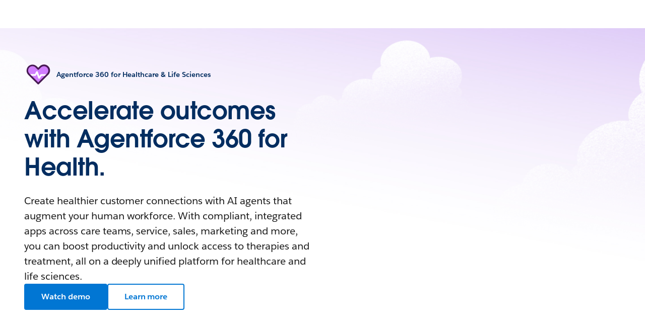

--- FILE ---
content_type: text/html; charset=utf-8
request_url: https://www.salesforce.com/healthcare-life-sciences/?bc=OTH
body_size: 49622
content:
<!doctype html><html lang="en"><head><meta charset="UTF-8" /><meta name="viewport" content="width=device-width, initial-scale=1.0"><link rel="icon" type="image/x-icon" href="/c2/public/app/favicon.ico"><meta property="visitor" content="prospect"><title>Best Healthcare &amp; Life Sciences Software | Salesforce</title>
<meta property="og:image:alt" content="">
<meta property="og:locale" content="en_US">
<meta property="og:type" content="article">
<meta property="og:url" content="https://www.salesforce.com/healthcare-life-sciences/">
<meta property="og:image" content="https://wp.sfdcdigital.com/en-us/wp-content/uploads/sites/4/2025/08/HLS-OG-Image.png?w=1024">
<meta property="og:site_name" content="Salesforce">
<meta property="twitter:site" content="@salesforce">
<meta property="twitter:card" content="summary_large_image">
<meta property="twitter:url" content="https://www.salesforce.com/healthcare-life-sciences/">
<meta name="robots" content="index,follow,max-snippet:-1,max-image-preview:large,max-video-preview:-1">
<meta property="og:title" content="Best Healthcare &amp; Life Sciences Software">
<meta property="og:description" content="Learn how healthcare &amp; life sciences software can help you contextualize data, automate processes, and synthesize actionable intelligence, in real-time.">
<meta name="description" content="Learn how healthcare &amp; life sciences software can help you contextualize data, automate processes, and synthesize actionable intelligence, in real-time.">
<meta property="published_date" content="2024-03-25">
<meta property="modified_date" content="2025-11-13">
<link rel="canonical" href="https://www.salesforce.com/healthcare-life-sciences/">
<script type="application/ld+json">{"@context":"https://schema.org","@type":"Product","@id":"https://www.salesforce.com/healthcare-life-sciences/#Product","description":"Create healthier customer connections with AI agents that augment your human workforce. With compliant, integrated apps across care teams, service, sales, marketing and more, you can boost productivity and unlock access to therapies and treatment, all on a deeply unified platform for healthcare and life sciences.","name":"Healthcare & Life Sciences Software by Agentforce Health and Life Sciences","image":"","mainEntityOfPage":{"@type":"WebPage","@id":"https://www.salesforce.com/healthcare-life-sciences/","url":"https://www.salesforce.com/healthcare-life-sciences/","name":"Best Healthcare & Life Sciences Software | Salesforce","description":"Learn how healthcare & life sciences software can help you contextualize data, automate processes, and synthesize actionable intelligence, in real-time.","datePublished":"2024-03-25","dateModified":"2025-11-13"},"review":[{"@type":"Review","author":{"@type":"Person","name":"Leslie Pennypacker","jobTitle":"Executive Director, Tribeca Pediatrics"},"reviewBody":"Having our referrals in Salesforce gives us a lot more visibility into the department and shows the staff that this is a really powerful tool that’s more than email management."}],"subjectOf":{"@type":"FAQPage","mainEntity":[{"@type":"Question","name":"What is Health Cloud?","acceptedAnswer":{"@type":"Answer","text":"It is our premier patient and member relationship software for healthcare and life sciences that harnesses the power and security of the cloud, and social, and mobile tech. It delivers personalized engagement with a unified view, smart patient management, and a connected engagement experience."}},{"@type":"Question","name":"What is the relationship between Health Cloud and Electronic Health Records (EHRs)?","acceptedAnswer":{"@type":"Answer","text":"Health Cloud is designed to be the engagement, data aggregation, and collaboration solution that complements current EHRs and clinical systems. Integrating EHR with Health Cloud can unlock a panoramic view of patients for smarter, personalized care."}},{"@type":"Question","name":"How do I choose the right edition for my business?","acceptedAnswer":{"@type":"Answer","text":"There are a variety of ways to customize Health Cloud and we work with you to build a complete solution that addresses all your business needs. Plus, we ensure a level of scalability that promotes continued innovation."}},{"@type":"Question","name":"What are the benefits of Health Cloud?","acceptedAnswer":{"@type":"Answer","text":"Health Cloud helps you lower costs, drive whole-person engagement with integrated data, connect teams, and optimize interactions in real time from anywhere. It also improves productivity with curated automation and actionable insights."}},{"@type":"Question","name":"What is Life Sciences Cloud?","acceptedAnswer":{"@type":"Answer","text":"Life Sciences Cloud helps biotech, pharmaceutical, and MedTech companies manage the complexities of developing and delivering life-saving devices and therapies, on an end-to-end engagement platform – from clinical to commercial."}},{"@type":"Question","name":"Does Salesforce have partners in healthcare and life sciences?","acceptedAnswer":{"@type":"Answer","text":"Our partner ecosystem provides unique solutions for healthcare and life sciences. ISV partners extend and complement Salesforce applications. The AppExchange Healthcare and Life Sciences Collection features partner apps and experts that help companies use real-time patient and provider data better."}}]}}</script>
<link rel="dns-prefetch" href="//www.googletagmanager.com"/><link rel="dns-prefetch" href="//geolocation.onetrust.com"/><link rel="dns-prefetch" href="//cdn.krxd.net"/><link rel="dns-prefetch" href="//dpm.demdex.net"/><link rel="dns-prefetch" href="//cdn.evgnet.com"/><link rel="dns-prefetch" href="//salesforce.us-1.evergage.com"/><link rel="dns-prefetch" href="//api.company-target.com"/><link rel="dns-prefetch" href="//fonts.googleapis.com"/><link rel="preconnect" href="//wp.sfdcdigital.com"/><link rel="preconnect" href="//a.sfdcstatic.com"/><link rel="preconnect" href="//c.sfdcstatic.com"/><link rel="preconnect" href="//org62.my.salesforce.com"/><link rel="preconnect" href="//service.force.com"/><link rel="preconnect" href="//www.google-analytics.com"/><link rel="preload" as="font" href="//a.sfdcstatic.com/shared/fonts/salesforce-sans/SalesforceSans-Regular.woff2" type="font/woff2" crossorigin="anonymous"/><link rel="preload" as="font" href="//a.sfdcstatic.com/shared/fonts/salesforce-sans/SalesforceSans-Italic.woff2" type="font/woff2" crossorigin="anonymous"/><link rel="preload" as="font" href="//a.sfdcstatic.com/shared/fonts/salesforce-sans/SalesforceSans-Bold.woff2" type="font/woff2" crossorigin="anonymous"/><link rel="preload" as="font" href="//a.sfdcstatic.com/shared/fonts/salesforce-icons/salesforce-icons.woff2" type="font/woff2" crossorigin="anonymous"/><link rel="preload" as="font" href="//a.sfdcstatic.com/shared/fonts/avant-garde/AvantGardeForSalesforceW05-Dm.woff2" type="font/woff2" crossorigin="anonymous"/>
<script>window.sfdcBase = Object.assign(window.sfdcBase||{}, {"env":"PROD","ssoEnabled":true,"clientErrorThreshold":10,"clientErrorEndpoint":"https://www.salesforce.com/c2/clerr","resourcePrefix":"/c2","gtmContainerId":"GTM-WRXS6TH","demandbaseDisabled":false,"iisDisabled":false,"neustarDisabled":false,"page":{"pagename":"SFDC:us:healthcare-life-sciences","type":"Other Page","locale":"us","segment":"non-customer:us","sitesection":"us:healthcare-life-sciences","uiframework":"Page Builder"},"exp":{"label":"Page Builder"},"optimizely":{"enabled":true,"cdnUrl":"https://cdn.optimizely.com/js/22444972181.js"},"iisVersion":"v1-stable","locale":"en-us"});</script>
<script>globalThis.cliLibsConfig = {"cdnScriptsOrigin":"https://a.sfdcstatic.com"};</script>
<script >globalThis.ogsConfig = { env: 'PROD', logLevel: 'debug', clientId: ''};</script>
<link rel="preload" as="style" href="/c2/public/exp/pbc/server/css/style.6f85cc1512b86167a64d.css"/><link rel="stylesheet" href="/c2/public/exp/pbc/server/css/style.6f85cc1512b86167a64d.css" media="screen"/><script type="text/javascript" src="https://a.sfdcstatic.com/digital/@sfdc-www/clientlibs-web-components/v1-stable/top.js"></script><script async type="text/javascript" src="https://a.sfdcstatic.com/digital/one-trust/core/stable/scripttemplates/otSDKStub.js" data-domain-script=8e783e8c-0ad0-475d-8fca-4a03afa0a02a crossorigin></script><script defer type="text/javascript" src="https://a.sfdcstatic.com/digital/@sfdc-www/clientlibs-web-components/v1-stable/bottom.js"></script><script async type="text/javascript" src="/c2/public/exp/c360/pal/bundle.eac8db148673d3d61ce7.js" id=pal-script data-dataset=sf_shared_prod></script><script defer type="module" src="https://a.sfdcstatic.com/digital/@sfdc-www/clientlibs-web-components/v1-stable/identity.js"></script><script defer type="text/javascript" src="https://a.sfdcstatic.com/digital/@sfdc-www/clientlibs-web-components/v1-stable/ot-ext.js"></script><script defer type="text/javascript" src="https://a.sfdcstatic.com/digital/@sfdc-www/clientlibs-web-components/v1-stable/legacy.js"></script><script defer type="module" src="https://a.sfdcstatic.com/digital/@sfdc-www-emu/pbc-core-analytics/v1-stable/comp-data.js"></script><script defer type="text/javascript" src="/c2/public/exp/pbc/server/templates.0ad487a06d2a940a1e5e.js"></script><script defer type="text/javascript" src="//a.sfdcstatic.com/shared/js/public/nunjucks-slim.min.js"></script><script defer type="text/javascript" src="/c2/public/exp/pbc/server/nunjucksFilters.d96f6ad47934467dba6a.js"></script><script defer type="text/javascript" src="/c2/public/exp/pbc/server/scripts.e421983ddd95c04ca73e.js"></script><script defer type="module" src="https://c.salesforce.com/digital/@sfdc-ogs/v1-stable/sdk/interactions.js"></script><script defer type="module" src="/c2/public/exp/pbc/lwc/vidyardPlayer.CtkPYpag.js"></script><script defer type="module" src="/c2/public/exp/pbc/lwc/vidyardAnalytics.CQMXxpnF.js"></script>
<script type="module">globalThis.tbidAuthConfig = {host: 'iis.digital.salesforce.com'};</script>
<script>(window.BOOMR_mq=window.BOOMR_mq||[]).push(["addVar",{"rua.upush":"false","rua.cpush":"false","rua.upre":"false","rua.cpre":"false","rua.uprl":"false","rua.cprl":"false","rua.cprf":"false","rua.trans":"SJ-6912b08f-b78c-4e6e-96d7-f11dbb6933f7","rua.cook":"true","rua.ims":"false","rua.ufprl":"false","rua.cfprl":"false","rua.isuxp":"false","rua.texp":"norulematch","rua.ceh":"false","rua.ueh":"false","rua.ieh.st":"0"}]);</script>
                              <script>!function(e){var n="https://s.go-mpulse.net/boomerang/";if("False"=="True")e.BOOMR_config=e.BOOMR_config||{},e.BOOMR_config.PageParams=e.BOOMR_config.PageParams||{},e.BOOMR_config.PageParams.pci=!0,n="https://s2.go-mpulse.net/boomerang/";if(window.BOOMR_API_key="NCPYV-VGJPP-N4J93-8HN3B-8B6S3",function(){function e(){if(!o){var e=document.createElement("script");e.id="boomr-scr-as",e.src=window.BOOMR.url,e.async=!0,i.parentNode.appendChild(e),o=!0}}function t(e){o=!0;var n,t,a,r,d=document,O=window;if(window.BOOMR.snippetMethod=e?"if":"i",t=function(e,n){var t=d.createElement("script");t.id=n||"boomr-if-as",t.src=window.BOOMR.url,BOOMR_lstart=(new Date).getTime(),e=e||d.body,e.appendChild(t)},!window.addEventListener&&window.attachEvent&&navigator.userAgent.match(/MSIE [67]\./))return window.BOOMR.snippetMethod="s",void t(i.parentNode,"boomr-async");a=document.createElement("IFRAME"),a.src="about:blank",a.title="",a.role="presentation",a.loading="eager",r=(a.frameElement||a).style,r.width=0,r.height=0,r.border=0,r.display="none",i.parentNode.appendChild(a);try{O=a.contentWindow,d=O.document.open()}catch(_){n=document.domain,a.src="javascript:var d=document.open();d.domain='"+n+"';void(0);",O=a.contentWindow,d=O.document.open()}if(n)d._boomrl=function(){this.domain=n,t()},d.write("<bo"+"dy onload='document._boomrl();'>");else if(O._boomrl=function(){t()},O.addEventListener)O.addEventListener("load",O._boomrl,!1);else if(O.attachEvent)O.attachEvent("onload",O._boomrl);d.close()}function a(e){window.BOOMR_onload=e&&e.timeStamp||(new Date).getTime()}if(!window.BOOMR||!window.BOOMR.version&&!window.BOOMR.snippetExecuted){window.BOOMR=window.BOOMR||{},window.BOOMR.snippetStart=(new Date).getTime(),window.BOOMR.snippetExecuted=!0,window.BOOMR.snippetVersion=12,window.BOOMR.url=n+"NCPYV-VGJPP-N4J93-8HN3B-8B6S3";var i=document.currentScript||document.getElementsByTagName("script")[0],o=!1,r=document.createElement("link");if(r.relList&&"function"==typeof r.relList.supports&&r.relList.supports("preload")&&"as"in r)window.BOOMR.snippetMethod="p",r.href=window.BOOMR.url,r.rel="preload",r.as="script",r.addEventListener("load",e),r.addEventListener("error",function(){t(!0)}),setTimeout(function(){if(!o)t(!0)},3e3),BOOMR_lstart=(new Date).getTime(),i.parentNode.appendChild(r);else t(!1);if(window.addEventListener)window.addEventListener("load",a,!1);else if(window.attachEvent)window.attachEvent("onload",a)}}(),"".length>0)if(e&&"performance"in e&&e.performance&&"function"==typeof e.performance.setResourceTimingBufferSize)e.performance.setResourceTimingBufferSize();!function(){if(BOOMR=e.BOOMR||{},BOOMR.plugins=BOOMR.plugins||{},!BOOMR.plugins.AK){var n="false"=="true"?1:0,t="cookiepresent",a="aogm6sqx2w5my2luqhxq-f-2b6063138-clientnsv4-s.akamaihd.net",i="false"=="true"?2:1,o={"ak.v":"39","ak.cp":"1410510","ak.ai":parseInt("638429",10),"ak.ol":"0","ak.cr":8,"ak.ipv":4,"ak.proto":"h2","ak.rid":"91f67a01","ak.r":51095,"ak.a2":n,"ak.m":"dsca","ak.n":"essl","ak.bpcip":"3.140.207.0","ak.cport":41598,"ak.gh":"23.215.214.236","ak.quicv":"","ak.tlsv":"tls1.3","ak.0rtt":"","ak.0rtt.ed":"","ak.csrc":"-","ak.acc":"","ak.t":"1769243119","ak.ak":"hOBiQwZUYzCg5VSAfCLimQ==a8qfv7BGCYx3Gj9TN168Q75cN+UoGHujmdg8tiCM8eJxKMfNxBDwxBCUOcDkEculmQIQQR4rwLWuXe+Kedyaj+4PPm/MQvUogZFZBMykW/uxGWdVvGDAQrd8MIygZ1CwMEcH/OnXRfxByeiTwYGlrf9H0sNfOOeHp3woQ6eh/gEIoQAp511NuAOZLaH4AEZoYmCnI31Ajm5koIBpbxskdDtOXmQRxxjio04q4LphOBkd/yIvH3hc6FSgagZY1AYKIAo1swBgSheNZm3QnyWcvPv1TK0Pv0TR1Pvz30Fi8p2K6c3uGwmrQEMPk1oxGsRg7ZV+M8eVU4+X1Xwec3/+8gYKcyK2N8f2ok8KXmUhwHtHR0PaItJfdQT6NxaE00u/XyrEEV6V447BIBS7AcTw51uQMC1IOpDFhxc9h0tMxcw=","ak.pv":"865","ak.dpoabenc":"","ak.tf":i};if(""!==t)o["ak.ruds"]=t;var r={i:!1,av:function(n){var t="http.initiator";if(n&&(!n[t]||"spa_hard"===n[t]))o["ak.feo"]=void 0!==e.aFeoApplied?1:0,BOOMR.addVar(o)},rv:function(){var e=["ak.bpcip","ak.cport","ak.cr","ak.csrc","ak.gh","ak.ipv","ak.m","ak.n","ak.ol","ak.proto","ak.quicv","ak.tlsv","ak.0rtt","ak.0rtt.ed","ak.r","ak.acc","ak.t","ak.tf"];BOOMR.removeVar(e)}};BOOMR.plugins.AK={akVars:o,akDNSPreFetchDomain:a,init:function(){if(!r.i){var e=BOOMR.subscribe;e("before_beacon",r.av,null,null),e("onbeacon",r.rv,null,null),r.i=!0}return this},is_complete:function(){return!0}}}}()}(window);</script></head><body>












<script>
    var wpdata = {
        navigation: {"contextnav-c360":{"propertyTitle":{"target":"_self","label":"Healthcare & Life Sciences","url":"https://www.salesforce.com/healthcare-life-sciences/"},"utilityNavigation":{"ctamain":{"cta":{"variant":"primary","label":"Watch demo","url":"https://www.salesforce.com/form/industries/healthcare/health-cloud-demo/?d=pb","target":"_blank"}}},"bladeId":"1732044521669_nwh","variation":"static","isLogoEnabled":false,"menuGroup":{"menuItems":[{"ID":1,"link":{"target":"_self","label":"Overview","url":"https://www.salesforce.com/healthcare-life-sciences/"},"bladeId":"1732049028352_16q7"},{"ID":2,"title":"Subverticals","bladeId":"1732049028356_1bnz","submenu":[{"ID":1,"eyebrowHeading":"Healthcare","bladeId":"1732185182997_ngQJ","menuItems":[{"ID":1,"link":{"target":"_self","label":"Providers","url":"https://www.salesforce.com/healthcare/providers/"},"bladeId":"1732185182997_9rOx"},{"ID":2,"link":{"target":"_self","label":"Payers","url":"https://www.salesforce.com/healthcare/payer-administration/"},"bladeId":"1732185182997_Iw5q"},{"ID":3,"link":{"target":"_self","label":"Public Sector Health","url":"https://www.salesforce.com/healthcare/public-health/"},"bladeId":"1732185182997_guRf"}]},{"ID":2,"eyebrowHeading":"Life Sciences","bladeId":"1732185182997_ifRm","menuItems":[{"ID":1,"link":{"target":"_self","label":"Pharma","url":"https://www.salesforce.com/life-sciences/pharma/"},"bladeId":"1732185182997_3Ynm"},{"ID":2,"link":{"target":"_self","label":"MedTech","url":"https://www.salesforce.com/life-sciences/medtech/"},"bladeId":"1732185182997_DvCm"}]}]},{"ID":3,"title":"Solutions","bladeId":"1732049028357_fce","submenu":[{"ID":1,"eyebrowHeading":"Agentforce AI Use Cases","bladeId":"1732049029829_c53","menuItems":[{"ID":1,"link":{"target":"_self","label":"Agentforce for Healthcare","url":"https://www.salesforce.com/healthcare/artificial-intelligence"},"bladeId":"1732049031383_7yy"},{"ID":2,"link":{"target":"_self","label":"Patient Access & Services","url":"https://www.salesforce.com/agentforce/use-cases/healthcare/patient-access-services/"},"bladeId":"1732049031385_dag"},{"ID":3,"link":{"target":"_self","label":"Home Health","url":"https://www.salesforce.com/agentforce/use-cases/healthcare/home-health/"},"bladeId":"1732291152601_t2w"},{"ID":4,"link":{"target":"_self","url":"https://www.salesforce.com/agentforce/use-cases/healthcare/disease-surveillance/","label":"Disease Surveillance"},"bladeId":"1743693455217_bbf"},{"ID":5,"link":{"target":"_self","label":"Provider Network Management","url":"https://www.salesforce.com/artificial-intelligence/use-cases/healthcare/provider-network-management/"},"bladeId":"1732292243075_xpm"}]},{"ID":2,"eyebrowHeading":"","bladeId":"1732049029829_c53","menuItems":[{"ID":1,"link":{"target":"_self","label":"Agentforce for Life Sciences","url":"https://www.salesforce.com/life-sciences/artificial-intelligence"},"bladeId":"1732291199907_uw3"},{"ID":2,"link":{"target":"_self","url":"https://www.salesforce.com/agentforce/use-cases/life-sciences/patient-services/","label":"Patient Services for Life Sciences"},"bladeId":"1732292125323_88a"},{"ID":3,"link":{"target":"_self","label":"Benefits Verification","url":"https://www.salesforce.com/artificial-intelligence/use-cases/healthcare/benefits-verification/"},"bladeId":"1732291152601_t2w"},{"ID":4,"link":{"target":"_self","label":"Clinical Trial Management","url":"https://www.salesforce.com/agentforce/use-cases/life-sciences/clinical-trial-management/"},"bladeId":"1732292179767_1b4h"},{"ID":5,"link":{"target":"_self","label":"Participant Recruitment & Enrollment","url":"https://www.salesforce.com/artificial-intelligence/use-cases/healthcare/participant-recruitment-and-enrollment/"},"bladeId":"1732292179767_1b4h"}],"hasSeparator":true},{"ID":3,"eyebrowHeading":"Other AI Use Cases","bladeId":"1732049037378_iw9","menuItems":[{"ID":1,"link":{"target":"_self","label":"Unified Health Score","url":"https://www.salesforce.com/data/use-cases/healthcare/unified-health-score/"},"bladeId":"1732049043614_2fy"},{"ID":2,"link":{"target":"_self","label":"Prior Authorizations","url":"https://www.salesforce.com/data/use-cases/healthcare/prior-authorization-processing/"},"bladeId":"1732049066623_nxm"},{"ID":3,"link":{"target":"_self","label":"HCP Engagement","url":"https://www.salesforce.com/data/use-cases/healthcare/hcp-engagement/"},"bladeId":"1732049082244_y8z"},{"ID":4,"link":{"target":"_self","label":"Clinical Trials","url":"https://www.salesforce.com/data/use-cases/healthcare/clinical-trial-management/"},"bladeId":"1732049099610_b9s"},{"ID":5,"link":{"target":"_self","label":"Interoperability","url":"https://www.salesforce.com/healthcare-life-sciences/healthcare-software/healthcare-interoperability/"},"bladeId":"1758299491074_14yc"}]}]},{"ID":4,"title":"Products","bladeId":"1732049028359_flu","submenu":[{"ID":1,"eyebrowHeading":"Healthcare","bladeId":"1732185182997_ZoEd","menuItems":[{"ID":1,"description":"Connect patient, member, and constituent experiences for healthier outcomes.","link":{"label":"Health Cloud","url":"https://www.salesforce.com/healthcare/cloud/","target":"_self","ariaLabel":""},"bladeId":"1743692960302_f7z"}]},{"ID":2,"eyebrowHeading":"Life Sciences","bladeId":"1732185182997_ZoEd","menuItems":[{"ID":1,"description":"Streamline patient and HCP engagement from clinical through commercial.","link":{"label":"Life Sciences Cloud","url":"https://www.salesforce.com/life-sciences/cloud/","target":"_self","ariaLabel":""},"bladeId":"1743692960302_f7z"}]}]},{"ID":5,"title":"Pricing","bladeId":"1732049028368_unn","submenu":[{"ID":1,"bladeId":"1732185182997_EbhT","menuItems":[{"ID":1,"link":{"target":"_self","label":"Health Cloud Pricing","url":"https://www.salesforce.com/healthcare/cloud/pricing/"},"bladeId":"1732185182997_Ccnh"},{"ID":2,"link":{"target":"_self","label":"Life Sciences Cloud Pricing","url":"https://www.salesforce.com/life-sciences/cloud/pricing/"},"bladeId":"1732185182997_5KXr"}]}]},{"ID":6,"title":"Resources","bladeId":"1732049028361_xkg","submenu":[{"ID":1,"eyebrowHeading":"Articles","bladeId":"1732049037378_iw9","menuItems":[{"ID":1,"link":{"target":"_self","label":"Agentic AI in Healthcare","url":"https://www.salesforce.com/blog/agentic-healthcare/"},"bladeId":"1732049043614_2fy"},{"ID":2,"link":{"target":"_self","label":"Medical Order Management","url":"https://www.salesforce.com/blog/medtech-order-management-wismo/"},"bladeId":"1732049066623_nxm"},{"ID":3,"link":{"target":"_self","label":"Top AI Uses in Life Sciences","url":"https://www.salesforce.com/blog/ai-for-life-sciences/"},"bladeId":"1732049082244_y8z"},{"ID":4,"link":{"target":"_blank","label":"Healthcare Interoperability","url":"https://blogs.mulesoft.com/digital-transformation/build-healthier-connections-and-interoperability-with-mulesoft/"},"bladeId":"1732049099610_b9s"},{"ID":5,"link":{"target":"_self","url":"https://www.salesforce.com/blog/delta-dental-of-arizona/","label":"How Delta Dental of Arizona Engages Patients"},"bladeId":"1743695172254_xdq"},{"ID":6,"link":{"target":"_self","label":"Data Security for Healthcare","url":"https://www.salesforce.com/blog/data-security-in-healthcare/"},"bladeId":"1744064749756_12w3"},{"ID":7,"link":{"target":"_self","url":"https://www.salesforce.com/blog/digital-transformation-in-healthcare/","label":"Compliance in Healthcare"},"bladeId":"1744064774617_12bo"},{"ID":8,"link":{"target":"_self","url":"https://www.salesforce.com/blog/healthcare-payers-prior-authorizations/","label":"How Payers Are Streamlining Prior Authorizations"},"bladeId":"1752687426874_567"}]},{"ID":2,"eyebrowHeading":"Reports","bladeId":"1732049037378_iw9","menuItems":[{"ID":1,"link":{"target":"_blank","label":"Applications of AI in Health ","url":"https://www.salesforce.com/form/industries/healthcare/forrester-hls-report/?d=pb"},"bladeId":"1732049043614_2fy"},{"ID":2,"link":{"target":"_self","label":"HBR AI in Healthcare Report","url":"https://www.salesforce.com/resources/healthcare-life-sciences/ai-in-healthcare-report/?d=pb "},"bladeId":"1732049066623_nxm"},{"ID":3,"link":{"target":"_self","label":"HBR AI in Life Sciences Report","url":"https://www.salesforce.com/resources/healthcare-life-sciences/ai-in-life-science-report/?d=pb "},"bladeId":"1732049082244_y8z"},{"ID":4,"link":{"target":"_self","label":"AI Driving Better Healthcare","url":"https://www.salesforce.com/resources/healthcare-life-sciences/ai-in-healthcare-report/?d=pb"},"bladeId":"1732049099610_b9s"}]},{"ID":3,"eyebrowHeading":"Guides & Playbooks","bladeId":"1732049037378_iw9","menuItems":[{"ID":1,"link":{"target":"_self","label":"Agentforce for Healthcare Guide","url":"https://www.salesforce.com/resources/guides/agentforce-healthcare-life-sciences-guide/?d=pb"},"bladeId":"1732049043614_2fy"},{"ID":2,"link":{"target":"_blank","label":"The Pharma Technology Playbook","url":"https://www.salesforce.com/form/industries/hls/360-degrees-of-lifesciences_pharma/?d=pb"},"bladeId":"1732049066623_nxm"},{"ID":3,"link":{"target":"_self","label":"The Payer Technology Playbook","url":"https://www.salesforce.com/resources/guides/payer-technology-playbook/?d=pb"},"bladeId":"1732049082244_y8z"},{"ID":4,"link":{"target":"_blank","label":"The Provider Technology Playbook","url":"https://www.salesforce.com/form/industries/hls/360-degrees-of-healthcare_provider/?d=pb"},"bladeId":"1732049099610_b9s"},{"ID":5,"link":{"target":"_blank","label":"The MedTech Technology Playbook","url":"https://www.salesforce.com/form/industries/healthcare/medtech-technology-guide/?d=pb"},"bladeId":"1743696480024_18me"}]}]}]}}},
        blades: [{"id":"1668663345400_197k","name":"sf/marquee","attributes":{"blade_layout":"right","two_column_spacing":"standard","audience_segment":["customer","prospect"],"theme_variant":"light","experiment_type":"content","eyebrow":{"label":"Agentforce 360 for Healthcare & Life Sciences","image":{"src":"https://wp.sfdcdigital.com/en-us/wp-content/uploads/sites/4/2024/06/icon-ind-healthcare.svg?w=1024","title":null,"sizes":[],"width":"1024","height":"1024","file_url":"https://wp.sfdcdigital.com/en-us/wp-content/uploads/sites/4/2024/06/icon-ind-healthcare.svg"}},"headline":"Accelerate outcomes with Agentforce 360 for Health.","headline_font_color":"#032D60","headline_size":"standard","description":"<p>Create healthier customer connections with AI agents that augment your human workforce. With compliant, integrated apps across care teams, service, sales, marketing and more, you can boost productivity and unlock access to therapies and treatment, all on a deeply unified platform for healthcare and life sciences.</p>\n","link_1":{"variant":"primary","label":"Watch demo","url":"https://www.salesforce.com/form/industries/healthcare/health-cloud-demo/?d=pb","ariaLabel":"","target":"_blank","source":"standard-link"},"link_2":{"variant":"secondary","label":"Learn more","url":"https://www.salesforce.com/resources/guides/agentforce-healthcare-life-sciences-guide/?d=pb","target":"_self","ariaLabel":"","source":"standard-link"},"media":{"video":{"video_type":"vidyard","uuid":"i6CiJFpDAQrm32pTPCmDeA","label":"Salesforce for industry.healthcare_life-sciences"}},"blade_background_type":{"kind":"custom_background","blade_custom_image_desktop":{"src":"https://wp.sfdcdigital.com/en-us/wp-content/uploads/sites/4/2024/03/Health-Life-Sciences_Overview_Marquee_Marquee-Background_Version-2.jpg?w=1024","alt":"","title":"2024/03/Health-Life-Sciences_Overview_Marquee_Marquee-Background_Version-2.jpg","sizes":[{"src":"https://wp.sfdcdigital.com/en-us/wp-content/uploads/sites/4/2024/03/Health-Life-Sciences_Overview_Marquee_Marquee-Background_Version-2.jpg?resize=150,150","width":150,"height":150},{"src":"https://wp.sfdcdigital.com/en-us/wp-content/uploads/sites/4/2024/03/Health-Life-Sciences_Overview_Marquee_Marquee-Background_Version-2.jpg?resize=300,94","width":300,"height":94},{"src":"https://wp.sfdcdigital.com/en-us/wp-content/uploads/sites/4/2024/03/Health-Life-Sciences_Overview_Marquee_Marquee-Background_Version-2.jpg?resize=768,240","width":768,"height":240},{"src":"https://wp.sfdcdigital.com/en-us/wp-content/uploads/sites/4/2024/03/Health-Life-Sciences_Overview_Marquee_Marquee-Background_Version-2.jpg?resize=1024,320","width":1024,"height":320},{"src":"https://wp.sfdcdigital.com/en-us/wp-content/uploads/sites/4/2024/03/Health-Life-Sciences_Overview_Marquee_Marquee-Background_Version-2.jpg?resize=1536,480","width":1536,"height":480},{"src":"https://wp.sfdcdigital.com/en-us/wp-content/uploads/sites/4/2024/03/Health-Life-Sciences_Overview_Marquee_Marquee-Background_Version-2.jpg?resize=2048,640","width":2048,"height":640}],"width":1024,"height":320,"file_url":"https://wp.sfdcdigital.com/en-us/wp-content/uploads/sites/4/2024/03/Health-Life-Sciences_Overview_Marquee_Marquee-Background_Version-2.jpg"},"blade_custom_image_mobile":{"src":"https://wp.sfdcdigital.com/en-us/wp-content/uploads/sites/4/2024/03/Health-Life-Sciences_Overview_Marquee_Marquee-Background_Version-2.jpg?w=1024","alt":"","title":"2024/03/Health-Life-Sciences_Overview_Marquee_Marquee-Background_Version-2.jpg","sizes":[{"src":"https://wp.sfdcdigital.com/en-us/wp-content/uploads/sites/4/2024/03/Health-Life-Sciences_Overview_Marquee_Marquee-Background_Version-2.jpg?resize=150,150","width":150,"height":150},{"src":"https://wp.sfdcdigital.com/en-us/wp-content/uploads/sites/4/2024/03/Health-Life-Sciences_Overview_Marquee_Marquee-Background_Version-2.jpg?resize=300,94","width":300,"height":94},{"src":"https://wp.sfdcdigital.com/en-us/wp-content/uploads/sites/4/2024/03/Health-Life-Sciences_Overview_Marquee_Marquee-Background_Version-2.jpg?resize=768,240","width":768,"height":240},{"src":"https://wp.sfdcdigital.com/en-us/wp-content/uploads/sites/4/2024/03/Health-Life-Sciences_Overview_Marquee_Marquee-Background_Version-2.jpg?resize=1024,320","width":1024,"height":320},{"src":"https://wp.sfdcdigital.com/en-us/wp-content/uploads/sites/4/2024/03/Health-Life-Sciences_Overview_Marquee_Marquee-Background_Version-2.jpg?resize=1536,480","width":1536,"height":480},{"src":"https://wp.sfdcdigital.com/en-us/wp-content/uploads/sites/4/2024/03/Health-Life-Sciences_Overview_Marquee_Marquee-Background_Version-2.jpg?resize=2048,640","width":2048,"height":640}],"width":1024,"height":320,"file_url":"https://wp.sfdcdigital.com/en-us/wp-content/uploads/sites/4/2024/03/Health-Life-Sciences_Overview_Marquee_Marquee-Background_Version-2.jpg"},"blade_background_color":"255, 255, 255"}},"path":"/healthcare-life-sciences","urlLoc":"us","curHref":"/healthcare-life-sciences/?bc=HL","curLocale":"en-us","cdnEnvTag":"stable","tbidGreeting":{"isEnabled":false,"thEndpoint":"https://mobile.api.trailhead.com/graphql","localization":{"localizedGreeting":"Hello, {firstname}!","localizedWordForBadges":"Badges","localizedWordForPoints":"Points"}},"pageAttrs":{"livechat":{"enabled":true},"content_type":"page","seo_page_type":"product","seo_product_name":"Healthcare & Life Sciences Software by Agentforce Health and Life Sciences","autogenerate_json_ld":true},"wpTemplate":"open-template","seoOptions":{"eager_load_images":true}},{"id":"1680117528404_qo8","name":"sf/logogrid","attributes":{"audience_segment":["prospect","customer"],"theme_variant":"light_gradient","experiment_type":"content","card_type":"sf/logomark","card_link_visibility":true,"grid_type":"grid","headline":"See how healthcare and life sciences leaders drive engagement and improve access with Salesforce.","headline_font_color":"#032D60","description":"<p>  </p>\n","blade_background_type":{"kind":"standard_background","blade_background_image":{"src":"https://wp.sfdcdigital.com/en-us/wp-content/uploads/sites/4/2025/07/Industries-Logo-Background.png?w=1024","alt":"","title":"2025/07/Industries-Logo-Background.png","sizes":[{"src":"https://wp.sfdcdigital.com/en-us/wp-content/uploads/sites/4/2025/07/Industries-Logo-Background.png?resize=150,150","width":150,"height":150},{"src":"https://wp.sfdcdigital.com/en-us/wp-content/uploads/sites/4/2025/07/Industries-Logo-Background.png?resize=300,98","width":300,"height":98},{"src":"https://wp.sfdcdigital.com/en-us/wp-content/uploads/sites/4/2025/07/Industries-Logo-Background.png?resize=768,251","width":768,"height":251},{"src":"https://wp.sfdcdigital.com/en-us/wp-content/uploads/sites/4/2025/07/Industries-Logo-Background.png?resize=1024,334","width":1024,"height":334},{"src":"https://wp.sfdcdigital.com/en-us/wp-content/uploads/sites/4/2025/07/Industries-Logo-Background.png?resize=1536,501","width":1536,"height":501},{"src":"https://wp.sfdcdigital.com/en-us/wp-content/uploads/sites/4/2025/07/Industries-Logo-Background.png?resize=2048,668","width":2048,"height":668}],"width":1024,"height":334,"file_url":"https://wp.sfdcdigital.com/en-us/wp-content/uploads/sites/4/2025/07/Industries-Logo-Background.png"},"blade_background_shape":"convex"}},"media_items":[{"image":{"src":"https://wp.sfdcdigital.com/en-us/wp-content/uploads/sites/4/2024/03/MIMIT.png?w=1024","alt":"MIMIT customer story","title":"2024/03/MIMIT.png","sizes":[{"src":"https://wp.sfdcdigital.com/en-us/wp-content/uploads/sites/4/2024/03/MIMIT.png?resize=150,150","width":150,"height":150},{"src":"https://wp.sfdcdigital.com/en-us/wp-content/uploads/sites/4/2024/03/MIMIT.png?resize=300,108","width":300,"height":108},{"src":"https://wp.sfdcdigital.com/en-us/wp-content/uploads/sites/4/2024/03/MIMIT.png?resize=768,276","width":768,"height":276},{"src":"https://wp.sfdcdigital.com/en-us/wp-content/uploads/sites/4/2024/03/MIMIT.png?resize=1024,369","width":1024,"height":369},{"src":"https://wp.sfdcdigital.com/en-us/wp-content/uploads/sites/4/2024/03/MIMIT.png?resize=1536,553","width":1536,"height":553}],"width":1024,"height":369,"file_url":"https://wp.sfdcdigital.com/en-us/wp-content/uploads/sites/4/2024/03/MIMIT.png"},"label":"Grubhub","content_source_type":"manual-content","link":{"url":"https://www.salesforce.com/blog/mimit-healthcare-technology-patient-experience/","target":"_self"},"kind":"card_logomark","id":"1680117528333_ukd"},{"image":{"src":"https://wp.sfdcdigital.com/en-us/wp-content/uploads/sites/4/2024/03/Humana.png?w=1024","alt":"Humana customer story","title":"2024/03/Humana.png","sizes":[{"src":"https://wp.sfdcdigital.com/en-us/wp-content/uploads/sites/4/2024/03/Humana.png?resize=150,150","width":150,"height":150},{"src":"https://wp.sfdcdigital.com/en-us/wp-content/uploads/sites/4/2024/03/Humana.png?resize=300,58","width":300,"height":58},{"src":"https://wp.sfdcdigital.com/en-us/wp-content/uploads/sites/4/2024/03/Humana.png?resize=768,149","width":768,"height":149},{"src":"https://wp.sfdcdigital.com/en-us/wp-content/uploads/sites/4/2024/03/Humana.png?resize=1024,199","width":1024,"height":199},{"src":"https://wp.sfdcdigital.com/en-us/wp-content/uploads/sites/4/2024/03/Humana.png?resize=1536,299","width":1536,"height":299},{"src":"https://wp.sfdcdigital.com/en-us/wp-content/uploads/sites/4/2024/03/Humana.png?resize=2048,398","width":2048,"height":398}],"width":1024,"height":199,"file_url":"https://wp.sfdcdigital.com/en-us/wp-content/uploads/sites/4/2024/03/Humana.png"},"label":"Smartbiz","content_source_type":"manual-content","link":{"url":"https://www.salesforce.com/resources/customer-stories/humana-data-building-patient-trust/?d=pb","target":"_self"},"kind":"card_logomark","id":"1680117528367_7e1"},{"image":{"src":"https://wp.sfdcdigital.com/en-us/wp-content/uploads/sites/4/2024/03/Health-Life-Sciences_Customer-Logo-Grid_Logo-4_Version-1-1.png?w=640","alt":"Novartis white paper","title":"2024/03/Health-Life-Sciences_Customer-Logo-Grid_Logo-4_Version-1-1.png","sizes":[{"src":"https://wp.sfdcdigital.com/en-us/wp-content/uploads/sites/4/2024/03/Health-Life-Sciences_Customer-Logo-Grid_Logo-4_Version-1-1.png?resize=150,150","width":150,"height":150},{"src":"https://wp.sfdcdigital.com/en-us/wp-content/uploads/sites/4/2024/03/Health-Life-Sciences_Customer-Logo-Grid_Logo-4_Version-1-1.png?resize=300,169","width":300,"height":169}],"width":640,"height":360,"file_url":"https://wp.sfdcdigital.com/en-us/wp-content/uploads/sites/4/2024/03/Health-Life-Sciences_Customer-Logo-Grid_Logo-4_Version-1-1.png"},"label":"RBC","content_source_type":"manual-content","link":{"url":"https://www.salesforce.com/resources/articles/idc-novartis-whitepaper/?d=pb","target":"_self"},"kind":"card_logomark","id":"1681835738077_t5t"},{"image":{"src":"https://wp.sfdcdigital.com/en-us/wp-content/uploads/sites/4/2024/03/Hologic_logo.png?w=1024","alt":"Hologic customer story","title":"2024/03/Hologic_logo.png","sizes":[{"src":"https://wp.sfdcdigital.com/en-us/wp-content/uploads/sites/4/2024/03/Hologic_logo.png?resize=150,150","width":150,"height":150},{"src":"https://wp.sfdcdigital.com/en-us/wp-content/uploads/sites/4/2024/03/Hologic_logo.png?resize=300,54","width":300,"height":54},{"src":"https://wp.sfdcdigital.com/en-us/wp-content/uploads/sites/4/2024/03/Hologic_logo.png?resize=768,139","width":768,"height":139},{"src":"https://wp.sfdcdigital.com/en-us/wp-content/uploads/sites/4/2024/03/Hologic_logo.png?resize=1024,186","width":1024,"height":186}],"width":1024,"height":186,"file_url":"https://wp.sfdcdigital.com/en-us/wp-content/uploads/sites/4/2024/03/Hologic_logo.png"},"label":"Humana","content_source_type":"manual-content","link":{"url":"https://www.youtube.com/watch?v=_Nk7lyKAMQk","target":"_blank"},"kind":"card_logomark","id":"1680117528345_g0g"},{"image":{"src":"https://wp.sfdcdigital.com/en-us/wp-content/uploads/sites/4/2024/03/Priority_Health_Logo.jpg?w=1024","alt":"Priority Health customer story","title":"2024/03/Priority_Health_Logo.jpg","sizes":[{"src":"https://wp.sfdcdigital.com/en-us/wp-content/uploads/sites/4/2024/03/Priority_Health_Logo.jpg?resize=150,150","width":150,"height":150},{"src":"https://wp.sfdcdigital.com/en-us/wp-content/uploads/sites/4/2024/03/Priority_Health_Logo.jpg?resize=300,157","width":300,"height":157},{"src":"https://wp.sfdcdigital.com/en-us/wp-content/uploads/sites/4/2024/03/Priority_Health_Logo.jpg?resize=768,403","width":768,"height":403},{"src":"https://wp.sfdcdigital.com/en-us/wp-content/uploads/sites/4/2024/03/Priority_Health_Logo.jpg?resize=1024,537","width":1024,"height":537},{"src":"https://wp.sfdcdigital.com/en-us/wp-content/uploads/sites/4/2024/03/Priority_Health_Logo.jpg?resize=1536,806","width":1536,"height":806},{"src":"https://wp.sfdcdigital.com/en-us/wp-content/uploads/sites/4/2024/03/Priority_Health_Logo.jpg?resize=2048,1075","width":2048,"height":1075}],"width":1024,"height":537,"file_url":"https://wp.sfdcdigital.com/en-us/wp-content/uploads/sites/4/2024/03/Priority_Health_Logo.jpg"},"label":"IBM","content_source_type":"manual-content","link":{"url":"https://www.salesforce.com/news/stories/michigans-fastest-growing-health-plan-selects-salesforce-to-personalize-member-experiences/","target":"_self"},"kind":"card_logomark","id":"1681434970195_1l2"},{"image":{"src":"https://wp.sfdcdigital.com/en-us/wp-content/uploads/sites/4/2024/03/Ochsner_Health_System_logo.png?w=436","alt":"Ochsner Health blog","title":"2024/03/Ochsner_Health_System_logo.png","sizes":[{"src":"https://wp.sfdcdigital.com/en-us/wp-content/uploads/sites/4/2024/03/Ochsner_Health_System_logo.png?resize=150,150","width":150,"height":150},{"src":"https://wp.sfdcdigital.com/en-us/wp-content/uploads/sites/4/2024/03/Ochsner_Health_System_logo.png?resize=300,158","width":300,"height":158}],"width":436,"height":229,"file_url":"https://wp.sfdcdigital.com/en-us/wp-content/uploads/sites/4/2024/03/Ochsner_Health_System_logo.png"},"content_source_type":"manual-content","link":{"url":"https://www.salesforce.com/blog/healthcare-marketing-strategies/","target":"_self"},"kind":"card_logomark","id":"1710829247834_say"},{"image":{"src":"https://wp.sfdcdigital.com/en-us/wp-content/uploads/sites/4/2024/09/logo-simplyhealth.png?w=320","alt":"Simplyhealth logo","title":"2024/09/logo-simplyhealth.png","sizes":[{"src":"https://wp.sfdcdigital.com/en-us/wp-content/uploads/sites/4/2024/09/logo-simplyhealth.png?resize=150,101","width":150,"height":101},{"src":"https://wp.sfdcdigital.com/en-us/wp-content/uploads/sites/4/2024/09/logo-simplyhealth.png?resize=300,95","width":300,"height":95}],"width":320,"height":101,"file_url":"https://wp.sfdcdigital.com/en-us/wp-content/uploads/sites/4/2024/09/logo-simplyhealth.png"},"content_source_type":"manual-content","link":{"url":"https://www.salesforce.com/customer-stories/simplyhealth/"},"kind":"card_logomark","id":"1738698276101_2wt"},{"image":{"src":"https://wp.sfdcdigital.com/en-us/wp-content/uploads/sites/4/2025/02/Amplifon-Logo.wine_.png?w=1024","alt":"amplifon logo","title":"2025/02/Amplifon-Logo.wine_.png","sizes":[{"src":"https://wp.sfdcdigital.com/en-us/wp-content/uploads/sites/4/2025/02/Amplifon-Logo.wine_.png?resize=150,150","width":150,"height":150},{"src":"https://wp.sfdcdigital.com/en-us/wp-content/uploads/sites/4/2025/02/Amplifon-Logo.wine_.png?resize=300,200","width":300,"height":200},{"src":"https://wp.sfdcdigital.com/en-us/wp-content/uploads/sites/4/2025/02/Amplifon-Logo.wine_.png?resize=768,512","width":768,"height":512},{"src":"https://wp.sfdcdigital.com/en-us/wp-content/uploads/sites/4/2025/02/Amplifon-Logo.wine_.png?resize=1024,683","width":1024,"height":683},{"src":"https://wp.sfdcdigital.com/en-us/wp-content/uploads/sites/4/2025/02/Amplifon-Logo.wine_.png?resize=1536,1024","width":1536,"height":1024},{"src":"https://wp.sfdcdigital.com/en-us/wp-content/uploads/sites/4/2025/02/Amplifon-Logo.wine_.png?resize=2048,1365","width":2048,"height":1365}],"width":1024,"height":683,"file_url":"https://wp.sfdcdigital.com/en-us/wp-content/uploads/sites/4/2025/02/Amplifon-Logo.wine_.png"},"content_source_type":"manual-content","link":{"url":"/it/customer-stories/amplifon/","target":"_self"},"kind":"card_logomark","id":"1738698308925_dma"},{"image":{"src":"https://wp.sfdcdigital.com/en-us/wp-content/uploads/sites/4/2025/01/logo-wall-Precina.jpg?w=1024","alt":"Precina logo","title":"2025/01/logo-wall-Precina.jpg","sizes":[{"src":"https://wp.sfdcdigital.com/en-us/wp-content/uploads/sites/4/2025/01/logo-wall-Precina.jpg?resize=150,150","width":150,"height":150},{"src":"https://wp.sfdcdigital.com/en-us/wp-content/uploads/sites/4/2025/01/logo-wall-Precina.jpg?resize=300,94","width":300,"height":94},{"src":"https://wp.sfdcdigital.com/en-us/wp-content/uploads/sites/4/2025/01/logo-wall-Precina.jpg?resize=768,240","width":768,"height":240},{"src":"https://wp.sfdcdigital.com/en-us/wp-content/uploads/sites/4/2025/01/logo-wall-Precina.jpg?resize=1024,320","width":1024,"height":320}],"width":1024,"height":320,"file_url":"https://wp.sfdcdigital.com/en-us/wp-content/uploads/sites/4/2025/01/logo-wall-Precina.jpg"},"content_source_type":"manual-content","link":{"url":"https://youtu.be/YP4u8Q0nabI?si=8LwUlypKt0rykedx","target":"_blank"},"kind":"card_logomark","id":"1738698374480_kt9"},{"image":{"src":"https://wp.sfdcdigital.com/en-us/wp-content/uploads/sites/4/2025/07/nmdp-e1751996982628.png?w=200","alt":"NMDP Logo","title":"2025/07/nmdp-e1751996982628.png","sizes":[{"src":"https://wp.sfdcdigital.com/en-us/wp-content/uploads/sites/4/2025/07/nmdp-e1751996982628.png?resize=150,115","width":150,"height":115}],"width":200,"height":115,"file_url":"https://wp.sfdcdigital.com/en-us/wp-content/uploads/sites/4/2025/07/nmdp-e1751996982628.png"},"content_source_type":"manual-content","link":{"url":"https://www.salesforce.com/plus/experience/world_tour/series/best_of_agentforce_world_tour_boston_2025/episode/episode-s1e18","target":"_self"},"kind":"card_logomark","id":"1738698401229_15wo"},{"image":{"src":"https://wp.sfdcdigital.com/en-us/wp-content/uploads/sites/4/2023/12/Bayer-logo.png?w=120","alt":"Bayer logo","title":"2023/12/Bayer-logo.png","sizes":[],"width":120,"height":123,"file_url":"https://wp.sfdcdigital.com/en-us/wp-content/uploads/sites/4/2023/12/Bayer-logo.png"},"content_source_type":"manual-content","link":{"url":"/uk/customer-success-stories/bayer/","target":"_self"},"kind":"card_logomark","id":"1738698596619_bce"}],"path":"/healthcare-life-sciences","urlLoc":"us","curHref":"/healthcare-life-sciences/?bc=HL","curLocale":"en-us","cdnEnvTag":"stable","pageAttrs":{"livechat":{"enabled":true},"content_type":"page","seo_page_type":"product","seo_product_name":"Healthcare & Life Sciences Software by Agentforce Health and Life Sciences","autogenerate_json_ld":true},"wpTemplate":"open-template","seoOptions":{"eager_load_images":true}},{"id":"1710830433123_1asr","name":"sf/nup","attributes":{"link_location":"below","audience_segment":["prospect","customer"],"theme_variant":"light_gradient","headline_font_color":"#032D60","experiment_type":"content","card_type":"sf/statistic","grid_type":"grid","card_layout":"Standard","card_description_visibility":true,"card_image":true,"card_eyebrow_visibility":true,"card_link_visibility":false,"headline":"Healthcare and life sciences organizations achieve remarkable results with Salesforce.","description":"","legal":"<p>* Salesforce 2023 Customer Success Metrics.</p>\n","blade_background_type":{"blade_background_color":"255, 255, 255","kind":"standard_background"}},"media_items":[{"statistic":"27%","caption":"greater patient adherence*","description":"Improve patient outcomes with connected care plans.","card_background_type":{"kind":"top_bottom_split_background","background_image_top":{"src":"https://wp.sfdcdigital.com/en-us/wp-content/uploads/sites/4/2024/01/stat-card-bg-01-min.png?w=586","alt":"","title":"2024/01/stat-card-bg-01-min.png","sizes":[{"src":"https://wp.sfdcdigital.com/en-us/wp-content/uploads/sites/4/2024/01/stat-card-bg-01-min.png?resize=150,150","width":150,"height":150},{"src":"https://wp.sfdcdigital.com/en-us/wp-content/uploads/sites/4/2024/01/stat-card-bg-01-min.png?resize=300,294","width":300,"height":294}],"width":586,"height":574,"file_url":"https://wp.sfdcdigital.com/en-us/wp-content/uploads/sites/4/2024/01/stat-card-bg-01-min.png"},"blade_background_color":"255, 255, 255"},"kind":"card_statistic","id":"1710830446488_ln9"},{"statistic":"91%","caption":"achieved positive ROI*","description":"Build a healthier business with Salesforce solutions.","card_background_type":{"kind":"top_bottom_split_background","background_image_top":{"src":"https://wp.sfdcdigital.com/en-us/wp-content/uploads/sites/4/2024/01/stat-card-bg-01-min.png?w=586","alt":"","title":"2024/01/stat-card-bg-01-min.png","sizes":[{"src":"https://wp.sfdcdigital.com/en-us/wp-content/uploads/sites/4/2024/01/stat-card-bg-01-min.png?resize=150,150","width":150,"height":150},{"src":"https://wp.sfdcdigital.com/en-us/wp-content/uploads/sites/4/2024/01/stat-card-bg-01-min.png?resize=300,294","width":300,"height":294}],"width":586,"height":574,"file_url":"https://wp.sfdcdigital.com/en-us/wp-content/uploads/sites/4/2024/01/stat-card-bg-01-min.png"},"blade_background_color":"255, 255, 255"},"kind":"card_statistic","id":"1710832157164_11ye"},{"statistic":"29%","caption":"faster case resolution*","description":"Experience expedited case resolution with Service AI.","card_background_type":{"kind":"top_bottom_split_background","background_image_top":{"src":"https://wp.sfdcdigital.com/en-us/wp-content/uploads/sites/4/2024/01/stat-card-bg-01-min.png?w=586","alt":"","title":"2024/01/stat-card-bg-01-min.png","sizes":[{"src":"https://wp.sfdcdigital.com/en-us/wp-content/uploads/sites/4/2024/01/stat-card-bg-01-min.png?resize=150,150","width":150,"height":150},{"src":"https://wp.sfdcdigital.com/en-us/wp-content/uploads/sites/4/2024/01/stat-card-bg-01-min.png?resize=300,294","width":300,"height":294}],"width":586,"height":574,"file_url":"https://wp.sfdcdigital.com/en-us/wp-content/uploads/sites/4/2024/01/stat-card-bg-01-min.png"},"blade_background_color":"255, 255, 255"},"kind":"card_statistic","id":"1710832160306_ibk"}],"path":"/healthcare-life-sciences","urlLoc":"us","curHref":"/healthcare-life-sciences/?bc=HL","curLocale":"en-us","cdnEnvTag":"stable","pageAttrs":{"livechat":{"enabled":true},"content_type":"page","seo_page_type":"product","seo_product_name":"Healthcare & Life Sciences Software by Agentforce Health and Life Sciences","autogenerate_json_ld":true},"wpTemplate":"open-template","seoOptions":{"eager_load_images":true}},{"id":"1759777286451_13ra","name":"sf/horizontaltabs","attributes":{"audience_segment":["customer","prospect"],"theme_variant":"light_gradient","minimize_blade_spacing_bottom":true,"minimize_blade_spacing":true,"experiment_type":"content","headline":"See what’s new in Healthcare and Life Sciences","headline_font_color":"#032D60"},"tab_items":[{"label":"Agentforce","kind":"card_tabs-category","id":"1759777286534_czp","blades":[{"id":"1759421032471_plr","name":"sf/promotion","attributes":{"blade_layout":"float_image","theme_variant":"light_gradient","minimize_blade_spacing_bottom":true,"minimize_blade_spacing":true,"experiment_type":"content","headline":"Boost care teams with Agentforce.","description":"<p>Deliver healthier businesses, outcomes, and communities with humans and AI agents together.</p>\n","image":{"src":"https://wp.sfdcdigital.com/en-us/wp-content/uploads/sites/4/2025/07/HLS-Promo-Blade.webp?w=1024","alt":"","title":"2025/07/HLS-Promo-Blade.webp","sizes":[{"src":"https://wp.sfdcdigital.com/en-us/wp-content/uploads/sites/4/2025/07/HLS-Promo-Blade.webp?resize=150,150","width":150,"height":150},{"src":"https://wp.sfdcdigital.com/en-us/wp-content/uploads/sites/4/2025/07/HLS-Promo-Blade.webp?resize=300,300","width":300,"height":300},{"src":"https://wp.sfdcdigital.com/en-us/wp-content/uploads/sites/4/2025/07/HLS-Promo-Blade.webp?resize=768,768","width":768,"height":768},{"src":"https://wp.sfdcdigital.com/en-us/wp-content/uploads/sites/4/2025/07/HLS-Promo-Blade.webp?resize=1024,1024","width":1024,"height":1024},{"src":"https://wp.sfdcdigital.com/en-us/wp-content/uploads/sites/4/2025/07/HLS-Promo-Blade.webp?resize=1536,1536","width":1536,"height":1536}],"width":1024,"height":1024,"file_url":"https://wp.sfdcdigital.com/en-us/wp-content/uploads/sites/4/2025/07/HLS-Promo-Blade.webp","image_alignment":"right"},"link_1":{"variant":"primary","linkAttributes":[],"label":"Discover Agentforce for Healthcare","source":"standard-link","url":"https://www.salesforce.com/healthcare-life-sciences/healthcare-artificial-intelligence/"}}}]},{"label":"Events","kind":"card_tabs-category","id":"1759777286540_gqb","blades":[{"id":"1760036826570_13ft","name":"sf/promotion","attributes":{"blade_layout":"float_image","theme_variant":"light_gradient","minimize_blade_spacing_bottom":true,"minimize_blade_spacing":true,"experiment_type":"content","headline":"Stream the top Sessions for Healthcare and Life Sciences from Dreamforce 2025","description":"<p>Discover how agentic enterprises trust Salesforce to transform health experiences and outcomes for patients, members, providers, and partners.</p>\n","image":{"src":"https://wp.sfdcdigital.com/en-us/wp-content/uploads/sites/4/2025/10/sf-plus-df25-MainKeynote-1400-1101.png?w=1024","alt":"Salesforce CEO Marc Benioff giving a speech","title":"2025/10/sf-plus-df25-MainKeynote-1400-1101.png","sizes":[{"src":"https://wp.sfdcdigital.com/en-us/wp-content/uploads/sites/4/2025/10/sf-plus-df25-MainKeynote-1400-1101.png?resize=150,150","width":150,"height":150},{"src":"https://wp.sfdcdigital.com/en-us/wp-content/uploads/sites/4/2025/10/sf-plus-df25-MainKeynote-1400-1101.png?resize=300,236","width":300,"height":236},{"src":"https://wp.sfdcdigital.com/en-us/wp-content/uploads/sites/4/2025/10/sf-plus-df25-MainKeynote-1400-1101.png?resize=768,604","width":768,"height":604},{"src":"https://wp.sfdcdigital.com/en-us/wp-content/uploads/sites/4/2025/10/sf-plus-df25-MainKeynote-1400-1101.png?resize=1024,805","width":1024,"height":805}],"width":1024,"height":805,"file_url":"https://wp.sfdcdigital.com/en-us/wp-content/uploads/sites/4/2025/10/sf-plus-df25-MainKeynote-1400-1101.png","image_alignment":"right"},"link_1":{"variant":"primary","linkAttributes":[],"label":"Watch now","source":"standard-link","url":"https://www.salesforce.com/plus/experience/dreamforce_2025/series/healthcare_and_life_sciences_at_dreamforce_2025"}}}]}],"path":"/healthcare-life-sciences","urlLoc":"us","curHref":"/healthcare-life-sciences/?bc=HL","curLocale":"en-us","cdnEnvTag":"stable","pageAttrs":{"livechat":{"enabled":true},"content_type":"page","seo_page_type":"product","seo_product_name":"Healthcare & Life Sciences Software by Agentforce Health and Life Sciences","autogenerate_json_ld":true},"wpTemplate":"open-template","seoOptions":{"eager_load_images":false}},{"id":"1710834262721_lly","name":"sf/nup","attributes":{"link_location":"below","audience_segment":["prospect","customer"],"theme_variant":"light_gradient","headline_font_color":"#032D60","experiment_type":"content","card_type":"sf/resource","grid_type":"grid","card_layout":"Standard","card_description_visibility":true,"card_image":true,"card_eyebrow_visibility":false,"card_link_visibility":true,"headline":"Our purpose-built products power industry solutions.","blade_background_type":{"kind":"standard_background"}},"media_items":[{"content_source_type":"manual-content","image":{"src":"https://wp.sfdcdigital.com/en-us/wp-content/uploads/sites/4/2024/03/Health-Life-Sciences_Overview_Featured-Solutions_Life-Sciences-Cloud_Version-2.png?w=1024","alt":"","title":"2024/03/Health-Life-Sciences_Overview_Featured-Solutions_Life-Sciences-Cloud_Version-2.png","sizes":[{"src":"https://wp.sfdcdigital.com/en-us/wp-content/uploads/sites/4/2024/03/Health-Life-Sciences_Overview_Featured-Solutions_Life-Sciences-Cloud_Version-2.png?resize=150,150","width":150,"height":150},{"src":"https://wp.sfdcdigital.com/en-us/wp-content/uploads/sites/4/2024/03/Health-Life-Sciences_Overview_Featured-Solutions_Life-Sciences-Cloud_Version-2.png?resize=300,169","width":300,"height":169},{"src":"https://wp.sfdcdigital.com/en-us/wp-content/uploads/sites/4/2024/03/Health-Life-Sciences_Overview_Featured-Solutions_Life-Sciences-Cloud_Version-2.png?resize=768,432","width":768,"height":432},{"src":"https://wp.sfdcdigital.com/en-us/wp-content/uploads/sites/4/2024/03/Health-Life-Sciences_Overview_Featured-Solutions_Life-Sciences-Cloud_Version-2.png?resize=1024,576","width":1024,"height":576}],"width":1024,"height":576,"file_url":"https://wp.sfdcdigital.com/en-us/wp-content/uploads/sites/4/2024/03/Health-Life-Sciences_Overview_Featured-Solutions_Life-Sciences-Cloud_Version-2.png"},"headline":"Health Cloud","description":"<p>Grow healthy relationships with patients, providers, and partners.</p>\n","link_1":{"label":"Learn more","variant":"text","url":"https://www.salesforce.com/healthcare-life-sciences/health-cloud/","ariaLabel":"","target":"_self"},"kind":"card_resource","id":"1710834263007_taa"},{"content_source_type":"manual-content","image":{"src":"https://wp.sfdcdigital.com/en-us/wp-content/uploads/sites/4/2024/03/Health-Life-Sciences_Overview_Featured-Solutions_Life-Sciences-Cloud_Version-1-1.png?w=1024","alt":"","title":"2024/03/Health-Life-Sciences_Overview_Featured-Solutions_Life-Sciences-Cloud_Version-1-1.png","sizes":[{"src":"https://wp.sfdcdigital.com/en-us/wp-content/uploads/sites/4/2024/03/Health-Life-Sciences_Overview_Featured-Solutions_Life-Sciences-Cloud_Version-1-1.png?resize=150,150","width":150,"height":150},{"src":"https://wp.sfdcdigital.com/en-us/wp-content/uploads/sites/4/2024/03/Health-Life-Sciences_Overview_Featured-Solutions_Life-Sciences-Cloud_Version-1-1.png?resize=300,169","width":300,"height":169},{"src":"https://wp.sfdcdigital.com/en-us/wp-content/uploads/sites/4/2024/03/Health-Life-Sciences_Overview_Featured-Solutions_Life-Sciences-Cloud_Version-1-1.png?resize=768,432","width":768,"height":432},{"src":"https://wp.sfdcdigital.com/en-us/wp-content/uploads/sites/4/2024/03/Health-Life-Sciences_Overview_Featured-Solutions_Life-Sciences-Cloud_Version-1-1.png?resize=1024,576","width":1024,"height":576}],"width":1024,"height":576,"file_url":"https://wp.sfdcdigital.com/en-us/wp-content/uploads/sites/4/2024/03/Health-Life-Sciences_Overview_Featured-Solutions_Life-Sciences-Cloud_Version-1-1.png"},"headline":"Life Sciences Cloud","description":"<p>Optimize relationships from clinical and medical through commercial.</p>\n","link_1":{"label":"Learn more","variant":"text","url":"https://www.salesforce.com/healthcare-life-sciences/life-sciences-software/","ariaLabel":"","target":"_self"},"kind":"card_resource","id":"1710834421741_ay0"}],"path":"/healthcare-life-sciences","urlLoc":"us","curHref":"/healthcare-life-sciences/?bc=HL","curLocale":"en-us","cdnEnvTag":"stable","pageAttrs":{"livechat":{"enabled":true},"content_type":"page","seo_page_type":"product","seo_product_name":"Healthcare & Life Sciences Software by Agentforce Health and Life Sciences","autogenerate_json_ld":true},"wpTemplate":"open-template","seoOptions":{"eager_load_images":false}},{"id":"1710836712787_ehg","name":"sf/nupfixed","attributes":{"audience_segment":["prospect","customer"],"theme_variant":"light_gradient","minimize_blade_spacing_bottom":true,"experiment_type":"content","link_location":"below","headline":"Improve health experiences and outcomes for patients, members, and stakeholders. ","headline_font_color":"#032D60","description":"","card_type":"sf/productaddon","currency_selector":false,"blade_background_type":{"kind":"standard_background"}},"media_items":[{"content_source_type":"manual-content","headline":"Providers","description":"<p>Deliver more efficient care and improve outcomes when you connect clinical data, social determinants, preferences, and more.</p>\n","product_color":"#D17DFE","link_1":{"label":"Learn more","variant":"text","url":"https://www.salesforce.com/healthcare-life-sciences/healthcare-software/","ariaLabel":"","target":"_self"},"kind":"card_productaddon","id":"1710836712711_19ws"},{"content_source_type":"manual-content","headline":"Payers","description":"<p>Lower costs when you automate health business workflows. Streamline the member journey from enrollment to service to care management and beyond.</p>\n","product_color":"#D17DFE","link_1":{"label":"Learn more","variant":"text","url":"https://www.salesforce.com/healthcare-life-sciences/payer-administration-software/","ariaLabel":"","target":"_self"},"kind":"card_productaddon","id":"1710836712725_17js"},{"content_source_type":"manual-content","headline":"Public Sector Health","description":"<p>Complete case worklists and collaborate across teams with a centralized platform and advanced triage. A unified view enables you to better engage with your beneficiaries, patients, and residents.</p>\n","product_color":"#D17DFE","link_1":{"label":"Learn more","variant":"text","url":"https://www.salesforce.com/healthcare-life-sciences/public-health-solutions/","ariaLabel":"","target":"_self"},"kind":"card_productaddon","id":"1710836712733_wz8"},{"content_source_type":"manual-content","headline":"Pharma","description":"<p>Promote personalized engagement and drug support programs while accelerating research and development innovation, all on a connected platform.</p>\n","product_color":"#D17DFE","link_1":{"label":"Learn more","variant":"text","url":"https://www.salesforce.com/healthcare-life-sciences/pharma-software/","ariaLabel":"","target":"_self"},"kind":"card_productaddon","id":"1711029551543_uj2"},{"content_source_type":"manual-content","headline":"MedTech","description":"<p>Reduce costs and improve sales transparency for medical devices, diagnostics, and equipment.</p>\n","product_color":"#D17DFE","link_1":{"label":"Learn more","variant":"text","url":"https://www.salesforce.com/healthcare-life-sciences/medtech-automation-solutions/","ariaLabel":"","target":"_self"},"kind":"card_productaddon","id":"1711029620791_52"}],"path":"/healthcare-life-sciences","urlLoc":"us","curHref":"/healthcare-life-sciences/?bc=HL","curLocale":"en-us","cdnEnvTag":"stable","pageAttrs":{"livechat":{"enabled":true},"content_type":"page","seo_page_type":"product","seo_product_name":"Healthcare & Life Sciences Software by Agentforce Health and Life Sciences","autogenerate_json_ld":true},"wpTemplate":"open-template","seoOptions":{"eager_load_images":false}},{"id":"1710839516350_188r","name":"sf/logogrid","attributes":{"audience_segment":["prospect","customer"],"theme_variant":"light_gradient","experiment_type":"content","card_type":"sf/logomark","card_link_visibility":true,"grid_type":"grid","headline":"Global analysts recognize Salesforce as a leader. ","headline_font_color":"#032D60","blade_background_type":{"blade_background_color":"255, 255, 255","kind":"standard_background"}},"media_items":[{"image":{"src":"https://wp.sfdcdigital.com/en-us/wp-content/uploads/sites/4/2024/03/Health-Life-Sciences_Overview_Logo-Grid_Logo-1_Version-2.png?w=640","alt":"Gartner Magic Quadrant for CRM Customer Engagement Center recognition","title":"2024/03/Health-Life-Sciences_Overview_Logo-Grid_Logo-1_Version-2.png","sizes":[{"src":"https://wp.sfdcdigital.com/en-us/wp-content/uploads/sites/4/2024/03/Health-Life-Sciences_Overview_Logo-Grid_Logo-1_Version-2.png?resize=150,150","width":150,"height":150},{"src":"https://wp.sfdcdigital.com/en-us/wp-content/uploads/sites/4/2024/03/Health-Life-Sciences_Overview_Logo-Grid_Logo-1_Version-2.png?resize=300,169","width":300,"height":169}],"width":640,"height":360,"file_url":"https://wp.sfdcdigital.com/en-us/wp-content/uploads/sites/4/2024/03/Health-Life-Sciences_Overview_Logo-Grid_Logo-1_Version-2.png"},"content_source_type":"manual-content","link":{"url":"https://www.salesforce.com/news/stories/gartner-customer-engagement-center-2023/","target":"_self"},"kind":"card_logomark","id":"1710839516576_939"},{"image":{"src":"https://wp.sfdcdigital.com/en-us/wp-content/uploads/sites/4/2024/03/Health-Life-Sciences_Overview_Logo-Grid_Logo-2_Version-2.png?w=640","alt":"Forrester Wave recognition","title":"2024/03/Health-Life-Sciences_Overview_Logo-Grid_Logo-2_Version-2.png","sizes":[{"src":"https://wp.sfdcdigital.com/en-us/wp-content/uploads/sites/4/2024/03/Health-Life-Sciences_Overview_Logo-Grid_Logo-2_Version-2.png?resize=150,150","width":150,"height":150},{"src":"https://wp.sfdcdigital.com/en-us/wp-content/uploads/sites/4/2024/03/Health-Life-Sciences_Overview_Logo-Grid_Logo-2_Version-2.png?resize=300,169","width":300,"height":169}],"width":640,"height":360,"file_url":"https://wp.sfdcdigital.com/en-us/wp-content/uploads/sites/4/2024/03/Health-Life-Sciences_Overview_Logo-Grid_Logo-2_Version-2.png"},"content_source_type":"manual-content","link":{"url":"https://www.salesforce.com/news/stories/forrester-cross-channel-marketing-hubs-2023/","target":"_self"},"kind":"card_logomark","id":"1710839516590_139l"},{"image":{"src":"https://wp.sfdcdigital.com/en-us/wp-content/uploads/sites/4/2024/03/Health-Life-Sciences_Overview_Logo-Grid_Logo-3_Version-2.png?w=640","alt":"IDC: CRM","title":"2024/03/Health-Life-Sciences_Overview_Logo-Grid_Logo-3_Version-2.png","sizes":[{"src":"https://wp.sfdcdigital.com/en-us/wp-content/uploads/sites/4/2024/03/Health-Life-Sciences_Overview_Logo-Grid_Logo-3_Version-2.png?resize=150,150","width":150,"height":150},{"src":"https://wp.sfdcdigital.com/en-us/wp-content/uploads/sites/4/2024/03/Health-Life-Sciences_Overview_Logo-Grid_Logo-3_Version-2.png?resize=300,169","width":300,"height":169}],"width":640,"height":360,"file_url":"https://wp.sfdcdigital.com/en-us/wp-content/uploads/sites/4/2024/03/Health-Life-Sciences_Overview_Logo-Grid_Logo-3_Version-2.png"},"content_source_type":"manual-content","link":{"url":"https://wp.sfdcdigital.com/en-us/wp-content/uploads/sites/4/2025/02/IDC-Healthcare-Data-Platform.pdf","target":"_blank"},"kind":"card_logomark","id":"1710839516616_6x4"},{"image":{"src":"https://wp.sfdcdigital.com/en-us/wp-content/uploads/sites/4/2024/12/everest-group.adaptive.768.png?w=1024","alt":"Everest Group","title":"2024/12/everest-group.adaptive.768.png","sizes":[{"src":"https://wp.sfdcdigital.com/en-us/wp-content/uploads/sites/4/2024/12/everest-group.adaptive.768.png?resize=150,150","width":150,"height":150},{"src":"https://wp.sfdcdigital.com/en-us/wp-content/uploads/sites/4/2024/12/everest-group.adaptive.768.png?resize=300,131","width":300,"height":131},{"src":"https://wp.sfdcdigital.com/en-us/wp-content/uploads/sites/4/2024/12/everest-group.adaptive.768.png?resize=768,336","width":768,"height":336},{"src":"https://wp.sfdcdigital.com/en-us/wp-content/uploads/sites/4/2024/12/everest-group.adaptive.768.png?resize=1024,448","width":1024,"height":448},{"src":"https://wp.sfdcdigital.com/en-us/wp-content/uploads/sites/4/2024/12/everest-group.adaptive.768.png?resize=1536,672","width":1536,"height":672},{"src":"https://wp.sfdcdigital.com/en-us/wp-content/uploads/sites/4/2024/12/everest-group.adaptive.768.png?resize=2048,897","width":2048,"height":897}],"width":1024,"height":448,"file_url":"https://wp.sfdcdigital.com/en-us/wp-content/uploads/sites/4/2024/12/everest-group.adaptive.768.png"},"content_source_type":"manual-content","link":{"url":"https://wp.sfdcdigital.com/en-us/wp-content/uploads/sites/4/2024/12/Everest_Group_-_Patient_and_Member_Engagement_Platforms_PEAK_Matrix_Assessment_2024_-_Focus_on_Salesforce.pdf","target":"_blank"},"kind":"card_logomark","id":"1733856992501_1ejb"},{"image":{"src":"https://wp.sfdcdigital.com/en-us/wp-content/uploads/sites/4/2024/03/Health-Life-Sciences_Overview_Logo-Grid_Logo-4_Version-2.png?w=644","alt":"KLAS: 2024 BEST IN KLAS Customer Relationship Management (CRM)","title":"2024/03/Health-Life-Sciences_Overview_Logo-Grid_Logo-4_Version-2.png","sizes":[{"src":"https://wp.sfdcdigital.com/en-us/wp-content/uploads/sites/4/2024/03/Health-Life-Sciences_Overview_Logo-Grid_Logo-4_Version-2.png?resize=150,150","width":150,"height":150},{"src":"https://wp.sfdcdigital.com/en-us/wp-content/uploads/sites/4/2024/03/Health-Life-Sciences_Overview_Logo-Grid_Logo-4_Version-2.png?resize=300,168","width":300,"height":168}],"width":644,"height":360,"file_url":"https://wp.sfdcdigital.com/en-us/wp-content/uploads/sites/4/2024/03/Health-Life-Sciences_Overview_Logo-Grid_Logo-4_Version-2.png"},"content_source_type":"manual-content","link":{"url":"https://klasresearch.com/vendor-ratings/salesforce/64922","target":"_blank"},"kind":"card_logomark","id":"1710840928381_dw7"}],"path":"/healthcare-life-sciences","urlLoc":"us","curHref":"/healthcare-life-sciences/?bc=HL","curLocale":"en-us","cdnEnvTag":"stable","pageAttrs":{"livechat":{"enabled":true},"content_type":"page","seo_page_type":"product","seo_product_name":"Healthcare & Life Sciences Software by Agentforce Health and Life Sciences","autogenerate_json_ld":true},"wpTemplate":"open-template","seoOptions":{"eager_load_images":false}},{"id":"1711032406767_jvf","name":"sf/nup","attributes":{"link_location":"below","audience_segment":["prospect","customer"],"theme_variant":"light_gradient","headline_font_color":"#032D60","experiment_type":"content","card_type":"sf/quote","grid_type":"grid","card_layout":"Standard","card_description_visibility":true,"card_image":true,"card_eyebrow_visibility":true,"card_link_visibility":true,"blade_background_type":{"blade_background_color":"255, 255, 255","kind":"standard_background"}},"media_items":[{"quote_image":{"headshot":{"src":"https://wp.sfdcdigital.com/en-us/wp-content/uploads/sites/4/2024/03/Health-Life-Sciences_Overview_Story-Blade_Tribeca_Version-1.png?w=840","alt":"Tribeca Pediatrics","title":"2024/03/Health-Life-Sciences_Overview_Story-Blade_Tribeca_Version-1.png","sizes":[{"src":"https://wp.sfdcdigital.com/en-us/wp-content/uploads/sites/4/2024/03/Health-Life-Sciences_Overview_Story-Blade_Tribeca_Version-1.png?resize=150,150","width":150,"height":150},{"src":"https://wp.sfdcdigital.com/en-us/wp-content/uploads/sites/4/2024/03/Health-Life-Sciences_Overview_Story-Blade_Tribeca_Version-1.png?resize=300,285","width":300,"height":285},{"src":"https://wp.sfdcdigital.com/en-us/wp-content/uploads/sites/4/2024/03/Health-Life-Sciences_Overview_Story-Blade_Tribeca_Version-1.png?resize=768,729","width":768,"height":729}],"width":840,"height":797,"file_url":"https://wp.sfdcdigital.com/en-us/wp-content/uploads/sites/4/2024/03/Health-Life-Sciences_Overview_Story-Blade_Tribeca_Version-1.png"}},"quote_text":"Having our referrals in Salesforce gives us a lot more visibility into the department and shows the staff that this is a really powerful tool that’s more than email management.","name":"Leslie Pennypacker","role":"Executive Director","company_name":"Tribeca Pediatrics","link_1":{"label":"Read the story","variant":"text","url":"https://www.salesforce.com/customer-success-stories/tribeca/","target":"_self"},"align_image":"left","card_background_type":{"blade_background_color":"255, 255, 255"},"kind":"card_quote","id":"1711032439652_3bb"}],"path":"/healthcare-life-sciences","urlLoc":"us","curHref":"/healthcare-life-sciences/?bc=HL","curLocale":"en-us","cdnEnvTag":"stable","pageAttrs":{"livechat":{"enabled":true},"content_type":"page","seo_page_type":"product","seo_product_name":"Healthcare & Life Sciences Software by Agentforce Health and Life Sciences","autogenerate_json_ld":true},"wpTemplate":"open-template","seoOptions":{"eager_load_images":false}},{"id":"1710841126775_1ho","name":"sf/nup","attributes":{"link_location":"below","audience_segment":["prospect","customer"],"theme_variant":"light_gradient","headline_font_color":"#032D60","experiment_type":"content","card_type":"sf/resource","grid_type":"grid","card_layout":"Standard","card_description_visibility":false,"card_image":true,"card_eyebrow_visibility":true,"card_link_visibility":true,"headline":"Keep up with the latest healthcare and life sciences trends, insights, and conversations.","blade_background_type":{"blade_background_color":"255, 255, 255","kind":"standard_background"}},"media_items":[{"content_source_type":"manual-content","image":{"src":"https://wp.sfdcdigital.com/en-us/wp-content/uploads/sites/4/2025/08/Playbook_Thumb-B-600x338-1.png?w=600","alt":"Forrester logo","title":"2025/08/Playbook_Thumb-B-600x338-1.png","sizes":[{"src":"https://wp.sfdcdigital.com/en-us/wp-content/uploads/sites/4/2025/08/Playbook_Thumb-B-600x338-1.png?resize=150,150","width":150,"height":150},{"src":"https://wp.sfdcdigital.com/en-us/wp-content/uploads/sites/4/2025/08/Playbook_Thumb-B-600x338-1.png?resize=300,169","width":300,"height":169}],"width":600,"height":338,"file_url":"https://wp.sfdcdigital.com/en-us/wp-content/uploads/sites/4/2025/08/Playbook_Thumb-B-600x338-1.png"},"badge":"Guide","headline":"The Agentforce Guide for Healthcare & Life Sciences","link_1":{"label":"Get the guide","variant":"text","ariaLabel":"","target":"_self","url":"https://www.salesforce.com/resources/guides/agentforce-healthcare-life-sciences-guide/?d=pb","source":"standard-link"},"kind":"card_resource","id":"1710841361901_16x"},{"content_source_type":"manual-content","image":{"src":"https://wp.sfdcdigital.com/en-us/wp-content/uploads/sites/4/2024/03/Health-Life-Sciences_Overview_-N-UP-in-block-select-card-type-RESOURCE-CARD_Card-1_Version-1.png?w=1024","alt":"","title":"2024/03/Health-Life-Sciences_Overview_-N-UP-in-block-select-card-type-RESOURCE-CARD_Card-1_Version-1.png","sizes":[{"src":"https://wp.sfdcdigital.com/en-us/wp-content/uploads/sites/4/2024/03/Health-Life-Sciences_Overview_-N-UP-in-block-select-card-type-RESOURCE-CARD_Card-1_Version-1.png?resize=150,150","width":150,"height":150},{"src":"https://wp.sfdcdigital.com/en-us/wp-content/uploads/sites/4/2024/03/Health-Life-Sciences_Overview_-N-UP-in-block-select-card-type-RESOURCE-CARD_Card-1_Version-1.png?resize=300,169","width":300,"height":169},{"src":"https://wp.sfdcdigital.com/en-us/wp-content/uploads/sites/4/2024/03/Health-Life-Sciences_Overview_-N-UP-in-block-select-card-type-RESOURCE-CARD_Card-1_Version-1.png?resize=768,432","width":768,"height":432},{"src":"https://wp.sfdcdigital.com/en-us/wp-content/uploads/sites/4/2024/03/Health-Life-Sciences_Overview_-N-UP-in-block-select-card-type-RESOURCE-CARD_Card-1_Version-1.png?resize=1024,576","width":1024,"height":576}],"width":1024,"height":576,"file_url":"https://wp.sfdcdigital.com/en-us/wp-content/uploads/sites/4/2024/03/Health-Life-Sciences_Overview_-N-UP-in-block-select-card-type-RESOURCE-CARD_Card-1_Version-1.png"},"badge":"Guide","headline":"Everything You Need to Know About Healthcare Technology Platforms","link_1":{"label":"Get the guide","variant":"text","url":"https://www.salesforce.com/resources/articles/healthcare-platform/","ariaLabel":"","target":"_self","source":"standard-link"},"kind":"card_resource","id":"1710841127052_1cyu"},{"content_source_type":"manual-content","image":{"src":"https://wp.sfdcdigital.com/en-us/wp-content/uploads/sites/4/2024/10/hls-harvard-business-review-life-sciences-report-card.jpg?w=1024","alt":"Harvard Business Review logo with purple background","title":"2024/10/hls-harvard-business-review-life-sciences-report-card.jpg","sizes":[{"src":"https://wp.sfdcdigital.com/en-us/wp-content/uploads/sites/4/2024/10/hls-harvard-business-review-life-sciences-report-card.jpg?resize=150,150","width":150,"height":150},{"src":"https://wp.sfdcdigital.com/en-us/wp-content/uploads/sites/4/2024/10/hls-harvard-business-review-life-sciences-report-card.jpg?resize=300,169","width":300,"height":169},{"src":"https://wp.sfdcdigital.com/en-us/wp-content/uploads/sites/4/2024/10/hls-harvard-business-review-life-sciences-report-card.jpg?resize=768,432","width":768,"height":432},{"src":"https://wp.sfdcdigital.com/en-us/wp-content/uploads/sites/4/2024/10/hls-harvard-business-review-life-sciences-report-card.jpg?resize=1024,576","width":1024,"height":576}],"width":1024,"height":576,"file_url":"https://wp.sfdcdigital.com/en-us/wp-content/uploads/sites/4/2024/10/hls-harvard-business-review-life-sciences-report-card.jpg"},"badge":"Report","headline":"Connecting Patients to Therapies and Devices Faster with AI","link_1":{"label":"Read the report","variant":"text","url":"https://www.salesforce.com/resources/healthcare-life-sciences/ai-in-life-science-report/?d=pb","target":"_self","ariaLabel":"","source":"standard-link"},"kind":"card_resource","id":"1727842123964_1fg"},{"content_source_type":"manual-content","image":{"src":"https://wp.sfdcdigital.com/en-us/wp-content/uploads/sites/4/2024/08/HBR_healthcare.png?w=1024","alt":"","title":"2024/08/HBR_healthcare.png","sizes":[{"src":"https://wp.sfdcdigital.com/en-us/wp-content/uploads/sites/4/2024/08/HBR_healthcare.png?resize=150,150","width":150,"height":150},{"src":"https://wp.sfdcdigital.com/en-us/wp-content/uploads/sites/4/2024/08/HBR_healthcare.png?resize=300,169","width":300,"height":169},{"src":"https://wp.sfdcdigital.com/en-us/wp-content/uploads/sites/4/2024/08/HBR_healthcare.png?resize=768,432","width":768,"height":432},{"src":"https://wp.sfdcdigital.com/en-us/wp-content/uploads/sites/4/2024/08/HBR_healthcare.png?resize=1024,576","width":1024,"height":576}],"width":1024,"height":576,"file_url":"https://wp.sfdcdigital.com/en-us/wp-content/uploads/sites/4/2024/08/HBR_healthcare.png"},"badge":"Report","headline":"Driving Efficiency and Better Patient Experience in the Healthcare Industry Through the Use of AI","link_1":{"label":"Read the report","variant":"text","url":"https://www.salesforce.com/resources/healthcare-life-sciences/ai-in-healthcare-report/?d=pb","target":"_self","ariaLabel":"","source":"standard-link"},"kind":"card_resource","id":"1677789044098_trt"}],"path":"/healthcare-life-sciences","urlLoc":"us","curHref":"/healthcare-life-sciences/?bc=HL","curLocale":"en-us","cdnEnvTag":"stable","pageAttrs":{"livechat":{"enabled":true},"content_type":"page","seo_page_type":"product","seo_product_name":"Healthcare & Life Sciences Software by Agentforce Health and Life Sciences","autogenerate_json_ld":true},"wpTemplate":"open-template","seoOptions":{"eager_load_images":false}},{"id":"1679672709340_17ip_3002711","name":"sf/contactus","attributes":{"audience_segment":["prospect","customer"],"minimize_blade_spacing_bottom":true,"minimize_blade_spacing":true,"experiment_type":"content","headline":"Ready to take the next step with the #1 AI CRM?","blade_background_type":{"kind":"standard_background","blade_background_image":{"src":"https://wp.sfdcdigital.com/en-us/wp-content/uploads/sites/4/2024/03/logo-grid-background-min.jpg?w=1024","alt":"","title":"2024/03/logo-grid-background-min.jpg","sizes":[{"src":"https://wp.sfdcdigital.com/en-us/wp-content/uploads/sites/4/2024/03/logo-grid-background-min.jpg?resize=150,150","width":150,"height":150},{"src":"https://wp.sfdcdigital.com/en-us/wp-content/uploads/sites/4/2024/03/logo-grid-background-min.jpg?resize=300,98","width":300,"height":98},{"src":"https://wp.sfdcdigital.com/en-us/wp-content/uploads/sites/4/2024/03/logo-grid-background-min.jpg?resize=768,251","width":768,"height":251},{"src":"https://wp.sfdcdigital.com/en-us/wp-content/uploads/sites/4/2024/03/logo-grid-background-min.jpg?resize=1024,334","width":1024,"height":334},{"src":"https://wp.sfdcdigital.com/en-us/wp-content/uploads/sites/4/2024/03/logo-grid-background-min.jpg?resize=1536,501","width":1536,"height":501},{"src":"https://wp.sfdcdigital.com/en-us/wp-content/uploads/sites/4/2024/03/logo-grid-background-min.jpg?resize=2048,668","width":2048,"height":668}],"width":1024,"height":334,"file_url":"https://wp.sfdcdigital.com/en-us/wp-content/uploads/sites/4/2024/03/logo-grid-background-min.jpg"},"blade_background_color":"234, 245, 254"}},"media_items":[{"icon":{"src":"https://wp.sfdcdigital.com/en-us/wp-content/uploads/sites/4/2024/08/screen.svg"},"headline":"Start your trial.","description":"<p>Try Health Cloud free for 30 days. No credit card. No installations.</p>\n","link":{"label":"Try for free ","variant":"text","url":"https://www.salesforce.com/form/signup/health-cloud-trial/?d=pb","target":"_blank","ariaLabel":""},"kind":"card_contactus","id":"1679672709324_g6f"},{"icon":{"src":"https://wp.sfdcdigital.com/en-us/wp-content/uploads/sites/4/2024/08/call.svg"},"headline":"Talk to an expert.","description":"<p>Tell us a bit more so the right person can reach out faster.</p>\n","link":{"typeOptions":{"kind":"standard"},"variant":"text","label":"Request a call","url":"https://www.salesforce.com/form/contact/contactme-healthcare/?d=pb","target":"_blank","ariaLabel":""},"kind":"card_contactus","id":"1679672709319_hhx"},{"icon":{"src":"https://wp.sfdcdigital.com/en-us/wp-content/uploads/sites/4/2024/08/play.svg"},"headline":"Watch a demo.","description":"<p>Learn how Salesforce empowers healthier connections.</p>\n","link":{"label":"See demo","variant":"text","url":"https://www.salesforce.com/form/industries/healthcare/health-cloud-demo/?d=pb","target":"_blank","ariaLabel":""},"kind":"card_contactus","id":"1717015262590_6si"}],"path":"/healthcare-life-sciences","urlLoc":"us","curHref":"/healthcare-life-sciences/?bc=HL","curLocale":"en-us","cdnEnvTag":"stable","pageAttrs":{"livechat":{"enabled":true},"content_type":"page","seo_page_type":"product","seo_product_name":"Healthcare & Life Sciences Software by Agentforce Health and Life Sciences","autogenerate_json_ld":true},"wpTemplate":"open-template","seoOptions":{"eager_load_images":false}},{"id":"1710849028321_4yy","name":"sf/faq","attributes":{"audience_segment":["customer","prospect"],"theme_variant":"light_gradient","experiment_type":"content","headline":"Salesforce for Healthcare & Life Sciences FAQ","headline_font_color":"#032D60","blade_background_type":{"blade_background_color":"255, 255, 255","kind":"standard_background"}},"tab_items":[{"label":"Salesforce for Healthcare & Life Sciences FAQ","kind":"card_faq-category","id":"1710849028548_3cm","content":[{"kind":"accordion_group","id":"1731675877974_uc6","accordions":[{"headline":"What is Health Cloud?","description":"<p>It is our premier patient and member relationship software for healthcare and life sciences that harnesses the power and security of the cloud, and social, and mobile tech. It delivers personalized engagement with a unified view, smart patient management, and a connected engagement experience.</p>\n","kind":"card_faq-qna","id":"1710849028714_zde"},{"headline":"What is the relationship between Health Cloud and Electronic Health Records (EHRs)?","description":"<p>Health Cloud is designed to be the engagement, data aggregation, and collaboration solution that complements current EHRs and clinical systems. Integrating EHR with Health Cloud can unlock a panoramic view of patients for smarter, personalized care.</p>\n","kind":"card_faq-qna","id":"1710849095325_f4s"},{"headline":"How do I choose the right edition for my business? ","description":"<p>There are a variety of ways to customize Health Cloud and we work with you to build a complete solution that addresses all your business needs. Plus, we ensure a level of scalability that promotes continued innovation.</p>\n","kind":"card_faq-qna","id":"1710849123481_1c6l"},{"headline":"What are the benefits of Health Cloud? ","description":"<p>Health Cloud helps you lower costs, drive whole-person engagement with integrated data, connect teams, and optimize interactions in real time from anywhere. It also improves productivity with curated automation and actionable insights.</p>\n","kind":"card_faq-qna","id":"1710849148423_103v"},{"headline":"What is Life Sciences Cloud?","description":"<p>Life Sciences Cloud helps biotech, pharmaceutical, and MedTech companies manage the complexities of developing and delivering life-saving devices and therapies, on an end-to-end engagement platform – from clinical to commercial.</p>\n","kind":"card_faq-qna","id":"1710849166826_3wt"},{"headline":"Does Salesforce have partners in healthcare and life sciences?","description":"<p>Our partner ecosystem provides unique solutions for healthcare and life sciences. ISV partners extend and complement Salesforce applications. The <a href=\"https://appexchange.salesforce.com/explore/industries?industry=Healthcare%20%26%20Life%20Sciences\" target=\"_blank\">AppExchange Healthcare and Life Sciences Collection</a> features partner apps and experts that help companies use real-time patient and provider data better.</p>\n","kind":"card_faq-qna","id":"1710849285692_wcy"}]}]}],"path":"/healthcare-life-sciences","urlLoc":"us","curHref":"/healthcare-life-sciences/?bc=HL","curLocale":"en-us","cdnEnvTag":"stable","pageAttrs":{"livechat":{"enabled":true},"content_type":"page","seo_page_type":"product","seo_product_name":"Healthcare & Life Sciences Software by Agentforce Health and Life Sciences","autogenerate_json_ld":true},"wpTemplate":"open-template","seoOptions":{"eager_load_images":false}}],
        chassis: 'v2',
        agent: {"language":"en_US","orgId":"00D000000000062","deploymentDevName":"page_builder_miaw_ui","messagingUrl":"https://org62.my.salesforce-scrt.com","fallbackOrgId":"00Dfh000001sFaz","fallbackDeploymentDevName":"page_builder_miaw_ui","fallbackMessagingUrl":"https://det.demo.my.salesforce-scrt.com","agentLanguageCode":"en_US","experiment":false,"experimentRoutes":{"v3":[],"v1-v2":[],"excluded":[]},"translations":{"prompts":["Connect me with a sales rep","Show me an Agentforce demo","How can Salesforce help my business"]},"mfeAttributes":{"enable-rich-content":"true","streaming":"true","routing-attributes":"{\"SFPlusApiEndpoint\":\"https://www.salesforce.com/plus\",\"userApiUrl\":\"https://www.salesforce.com/api/plus/user\"}"},"conviva":{"appId":"salesforce.com","convivaCustomerKey":"06728a8384d0e8809619d22a5b7f21f8cad1f19e"}}
    };
    window.sfdcBase = window.sfdcBase || {};
        window.sfdcBase.chat = window.sfdcBase.chat || {};
        window.sfdcBase.chat.invite = window.sfdcBase.chat.invite || {};
        
        
    
</script>







    

    
    
    
        
    
        
    
        
    
        
    
        
    

    



<div class="globalnav-wrapper-c360 " data-component="globalnav-wrapper-c360">
    <a class="screen-reader-text skip-to-content-c360" href="#main-content">
        <div class="screen-reader-container">Skip to content</div>
    </a>
    
        
            
            <!-- ssg nav markup -->
            <hgf-c360nav data-lwr-props-id="lwcprops8b6b" data-build-timestamp="2026-01-23T20:56:55.392Z"><template shadowrootmode="open"><link rel="stylesheet" href="https://a.sfdcstatic.com/digital/@sfdc-www/xsf-nav/v1-stable/nav/styles/style-10d61c8efebe6031adce3d27db784669.css"><link rel="stylesheet" href="https://a.sfdcstatic.com/digital/@sfdc-www/xsf-nav/v1-stable/nav/styles/style-67128a272c365be37481b889b574a472.css"><link rel="stylesheet" href="https://a.sfdcstatic.com/digital/@sfdc-www/xsf-nav/v1-stable/nav/styles/style-45828d0024d1c29b9b488eebac62fb62.css"><link rel="stylesheet" href="https://a.sfdcstatic.com/digital/@sfdc-www/xsf-nav/v1-stable/nav/styles/style-5bcd841610008057154619e161df0b9e.css"><style type="text/css">.parser-placeholder {display: none;}header {opacity: 0;}</style><link rel="stylesheet" href="https://a.sfdcstatic.com/digital/@sfdc-www/xsf-nav/v1-stable/nav/styles/style-08ab6ec2d9b74faab9cd74ad0dfb51a1.css"><div class="c360-nav-container"><header class="c360-nav" role="banner" dir="ltr"><div class="c360-nav__header" data-has-context-nav="false" data-search-variant="agentforce" data-search-icon="false"><div class="c360-nav__wrapper"><div class="container-hamburger"><div class="container-hamburger"><hgf-button class="mobile-utility-button" aria-label="Toggle Navigation" aria-expanded="false" aria-controls="main-menu" aria-haspopup="true" role="button"><template shadowrootmode="open"><link rel="stylesheet" href="https://a.sfdcstatic.com/digital/@sfdc-www/xsf-nav/v1-stable/nav/styles/style-67128a272c365be37481b889b574a472.css"><link rel="stylesheet" href="https://a.sfdcstatic.com/digital/@sfdc-www/xsf-nav/v1-stable/nav/styles/style-45828d0024d1c29b9b488eebac62fb62.css"><link rel="stylesheet" href="https://a.sfdcstatic.com/digital/@sfdc-www/xsf-nav/v1-stable/nav/styles/style-f84f8f59278af92c19a40f08e549d97c.css"><button class="hgf-button" part="button" data-variant="0"><slot name="start" part="start"></slot><slot></slot><slot name="end" part="end"></slot></button></template><img class="icon hamburger-img show" alt="mobile menu open" src="https://a.sfdcstatic.com/shared/images/c360-nav/icons.svg#hamburger-blue"><img class="icon close-mobile-img" alt="mobile menu close" src="https://a.sfdcstatic.com/shared/images/c360-nav/icons.svg#close-blue"></hgf-button></div></div><div class="container-logo"><div class="mobile-logo"><a href="https://www.salesforce.com/" data-tracking-type="logo"><img src="https://a.sfdcstatic.com/shared/images/c360-nav/salesforce-no-type-logo.svg" alt="Salesforce Home"></a></div><div class="c360-nav__header-logo"><a href="https://www.salesforce.com/" data-tracking-type="logo"><img class="c360-nav__header-logo-img" src="https://a.sfdcstatic.com/shared/images/c360-nav/salesforce-with-type-logo.svg" alt="Salesforce Home"><img class="c360-nav__header-logo-img minimized" src="https://a.sfdcstatic.com/shared/images/c360-nav/salesforce-no-type-logo.svg" alt="Salesforce Home"></a></div></div><div class="container-search"><div class="mobile-search" align="center" bump="left"><div part="xsf-search-component"><hgf-search><template shadowrootmode="open"><link rel="stylesheet" href="https://a.sfdcstatic.com/digital/@sfdc-www/xsf-nav/v1-stable/nav/styles/style-67128a272c365be37481b889b574a472.css"><link rel="stylesheet" href="https://a.sfdcstatic.com/digital/@sfdc-www/xsf-nav/v1-stable/nav/styles/style-c8324560f9477e88f7535689de03dce7.css"><div class="af-search-box-spacer" data-search-icon="false"></div></template></hgf-search></div></div><div class="search-container--desktop"><hgf-search part="xsf-search-component"><template shadowrootmode="open"><link rel="stylesheet" href="https://a.sfdcstatic.com/digital/@sfdc-www/xsf-nav/v1-stable/nav/styles/style-67128a272c365be37481b889b574a472.css"><link rel="stylesheet" href="https://a.sfdcstatic.com/digital/@sfdc-www/xsf-nav/v1-stable/nav/styles/style-c8324560f9477e88f7535689de03dce7.css"><div class="af-search-box-spacer" data-search-icon="false"></div></template></hgf-search></div></div><nav class="container-nav c360-nav__nav-items" tabindex="-1" role="navigation" aria-label="Salesforce Main Menu" id="main-menu"><ul class="c360-nav__nav-items-list c360-nav__nav-items-list--l1"><li class="c360-nav__nav-item c360-nav__nav-item--l1" data-item-id="0" data-item-overflow="false"><div class="c360-nav__nav-item-h3"><hgf-button class="l1-button" data-tracking-type="menu-l1" data-name="l1" aria-expanded="false" aria-haspopup="true" variant="tertiary" size="default" aria-controls="l1-0"><template shadowrootmode="open"><link rel="stylesheet" href="https://a.sfdcstatic.com/digital/@sfdc-www/xsf-nav/v1-stable/nav/styles/style-67128a272c365be37481b889b574a472.css"><link rel="stylesheet" href="https://a.sfdcstatic.com/digital/@sfdc-www/xsf-nav/v1-stable/nav/styles/style-45828d0024d1c29b9b488eebac62fb62.css"><link rel="stylesheet" href="https://a.sfdcstatic.com/digital/@sfdc-www/xsf-nav/v1-stable/nav/styles/style-f84f8f59278af92c19a40f08e549d97c.css"><button class="hgf-button" part="button" data-variant="tertiary"><slot name="start" part="start"></slot><slot></slot><slot name="end" part="end"></slot></button></template><span class="nav-item-label--l1" slot="start">Products</span><span class="icon arrow" slot="end"></span></hgf-button></div><div class="c360-nav__nav-panel" id="l1-0"><div class="c360-nav__nav-items c360-nav__nav-items--l2"><div class="l2-container"><div class="l2-panel-back"><a href="#" data-tracking-type="back-l2" data-name="l1">Back</a></div><h2>Products</h2><ul class="c360-nav__nav-items-list c360-nav__nav-items-list--l2" data-l2-icons-variant="false"><li class="c360-nav__nav-item c360-nav__nav-item--l2"><hgf-button class="l2-button" data-name="l2" data-has-panel="true" aria-expanded="false" variant="tertiary" size="default" aria-controls="l1-0-l2-0"><template shadowrootmode="open"><link rel="stylesheet" href="https://a.sfdcstatic.com/digital/@sfdc-www/xsf-nav/v1-stable/nav/styles/style-67128a272c365be37481b889b574a472.css"><link rel="stylesheet" href="https://a.sfdcstatic.com/digital/@sfdc-www/xsf-nav/v1-stable/nav/styles/style-45828d0024d1c29b9b488eebac62fb62.css"><link rel="stylesheet" href="https://a.sfdcstatic.com/digital/@sfdc-www/xsf-nav/v1-stable/nav/styles/style-f84f8f59278af92c19a40f08e549d97c.css"><button class="hgf-button" part="button" data-variant="tertiary"><slot name="start" part="start"></slot><slot></slot><slot name="end" part="end"></slot></button></template><div class="nav-item-label--l2--container"><span class="nav-item-label--l2" slot="start">All Products</span><span class="icon arrow l2-icon" slot="end"></span></div></hgf-button><div class="c360-nav__nav-item--l2-background"></div><div class="c360-nav__l3-panel" id="l1-0-l2-0"><div class="c360-nav__l3-panel-inner"><div class="l3-panel-back"><a href="#" data-tracking-type="back-l3" data-name="l2" data-panel-linked-list="[object Object]">Back</a></div><hgf-c360panellinkedlist class="l3-panel-message" dir="ltr"><template shadowrootmode="open"><link rel="stylesheet" href="https://a.sfdcstatic.com/digital/@sfdc-www/xsf-nav/v1-stable/nav/styles/style-67128a272c365be37481b889b574a472.css"><link rel="stylesheet" href="https://a.sfdcstatic.com/digital/@sfdc-www/xsf-nav/v1-stable/nav/styles/style-02d454f61a6fb6413e268d285ec4a55e.css"><div class="c360-panel-linkedlist"><div class="c360-panel-linkedlist__hero"><h2 class="c360-panel-linkedlist__hero-headline">Meet Agentforce 360</h2><p class="c360-panel-linkedlist__hero-description">Bring people, apps, data, and AI agents together on one platform to increase productivity, improve operations, and build stronger customer relationships.</p><a class="c360-panel-linkedlist__hero-cta" href="https://www.salesforce.com/products/" target="_self" data-tracking-type="menu-l3">See all products</a></div><div class="c360-panel-linkedlist__image"><img src="https://wp.sfdcdigital.com/en-us/wp-content/uploads/sites/4/2022/10/nav-nav-products-bottom-desktop.jpg?w=840" alt srcset="https://wp.sfdcdigital.com/en-us/wp-content/uploads/sites/4/2022/10/nav-nav-products-bottom-desktop.jpg?w=420 1x, https://wp.sfdcdigital.com/en-us/wp-content/uploads/sites/4/2022/10/nav-nav-products-bottom-desktop.jpg?w=840 2x" loading="lazy"></div></div></template></hgf-c360panellinkedlist></div></div></li><li class="c360-nav__nav-item c360-nav__nav-item--l2"><hgf-button class="l2-button" data-name="l2" data-has-panel="true" aria-expanded="false" variant="tertiary" size="default" aria-controls="l1-0-l2-1"><template shadowrootmode="open"><link rel="stylesheet" href="https://a.sfdcstatic.com/digital/@sfdc-www/xsf-nav/v1-stable/nav/styles/style-67128a272c365be37481b889b574a472.css"><link rel="stylesheet" href="https://a.sfdcstatic.com/digital/@sfdc-www/xsf-nav/v1-stable/nav/styles/style-45828d0024d1c29b9b488eebac62fb62.css"><link rel="stylesheet" href="https://a.sfdcstatic.com/digital/@sfdc-www/xsf-nav/v1-stable/nav/styles/style-f84f8f59278af92c19a40f08e549d97c.css"><button class="hgf-button" part="button" data-variant="tertiary"><slot name="start" part="start"></slot><slot></slot><slot name="end" part="end"></slot></button></template><div class="nav-item-label--l2--container"><span class="nav-item-label--l2" slot="start">Agentforce</span><span class="icon arrow l2-icon" slot="end"></span></div></hgf-button><div class="c360-nav__nav-item--l2-background"></div><div class="c360-nav__l3-panel" id="l1-0-l2-1"><div class="c360-nav__l3-panel-inner"><div class="l3-panel-back"><a href="#" data-tracking-type="back-l3" data-name="l2" data-panel-linked-list="[object Object]">Back</a></div><hgf-c360panellinkedlist class="l3-panel-message" dir="ltr"><template shadowrootmode="open"><link rel="stylesheet" href="https://a.sfdcstatic.com/digital/@sfdc-www/xsf-nav/v1-stable/nav/styles/style-67128a272c365be37481b889b574a472.css"><link rel="stylesheet" href="https://a.sfdcstatic.com/digital/@sfdc-www/xsf-nav/v1-stable/nav/styles/style-02d454f61a6fb6413e268d285ec4a55e.css"><div class="c360-panel-linkedlist"><div class="c360-panel-linkedlist__hero"><div class="c360-panel-linkedlist__hero-icon"><img src="https://wp.sfdcdigital.com/en-us/wp-content/uploads/sites/4/2024/09/icon-agentforce.svg?w=1024" loading="lazy" alt></div><h2 class="c360-panel-linkedlist__hero-headline">Agentforce</h2><p class="c360-panel-linkedlist__hero-description">Humans with Agents drive customer success together.</p><a class="c360-panel-linkedlist__hero-cta" href="https://www.salesforce.com/agentforce/" target="_self" data-tracking-type="menu-l3">Explore Agentforce</a></div><ul class="c360-panel-linkedlist__listitems"><li class="c360-panel-linkedlist__listitem"><div class="c360-panel-linkedlist__listitem-container"><a class="c360-panel-linkedlist__listitem-title" href="https://www.salesforce.com/agentforce/how-it-works/" target="_self" data-tracking-type="menu-l3">How Agentforce works</a></div></li><li class="c360-panel-linkedlist__listitem"><div class="c360-panel-linkedlist__listitem-container"><a class="c360-panel-linkedlist__listitem-title" href="https://www.salesforce.com/agentforce/why/" target="_self" data-tracking-type="menu-l3">Why Agentforce?</a></div></li><li class="c360-panel-linkedlist__listitem"><div class="c360-panel-linkedlist__listitem-container"><a class="c360-panel-linkedlist__listitem-title" href="https://www.salesforce.com/agentforce/agent-builder/" target="_self" data-tracking-type="menu-l3">Agentforce Builder</a></div></li><li class="c360-panel-linkedlist__listitem"><div class="c360-panel-linkedlist__listitem-container"><a class="c360-panel-linkedlist__listitem-title" href="https://www.salesforce.com/agentforce/voice/" target="_self" data-tracking-type="menu-l3">Agentforce Voice</a></div></li><li class="c360-panel-linkedlist__listitem"><div class="c360-panel-linkedlist__listitem-container"><a class="c360-panel-linkedlist__listitem-title" href="https://www.salesforce.com/agentforce/dev-tools/" target="_self" data-tracking-type="menu-l3">Agentforce Dev Tools</a></div></li><li class="c360-panel-linkedlist__listitem"><div class="c360-panel-linkedlist__listitem-container"><a class="c360-panel-linkedlist__listitem-title" href="https://www.salesforce.com/agentforce/agentexchange/" target="_self" data-tracking-type="menu-l3">AgentExchange</a></div></li><li class="c360-panel-linkedlist__listitem"><div class="c360-panel-linkedlist__listitem-container"><a class="c360-panel-linkedlist__listitem-title" href="https://www.salesforce.com/agentforce/customer-stories/" target="_self" data-tracking-type="menu-l3">Customer Stories</a></div></li><li class="c360-panel-linkedlist__listitem"><div class="c360-panel-linkedlist__listitem-container"><a class="c360-panel-linkedlist__listitem-title" href="https://www.salesforce.com/agentforce/use-cases/" target="_self" data-tracking-type="menu-l3">Use Cases</a></div></li><li class="c360-panel-linkedlist__listitem"><div class="c360-panel-linkedlist__listitem-container"><a class="c360-panel-linkedlist__listitem-title" href="https://www.salesforce.com/agentforce/pricing/" target="_self" data-tracking-type="menu-l3">Agentforce Pricing</a></div></li><li class="c360-panel-linkedlist__listitem"><div class="c360-panel-linkedlist__listitem-container"><a class="c360-panel-linkedlist__listitem-title" href="https://www.salesforce.com/agentforce/ai-agents-roi-calculator/" target="_self" data-tracking-type="menu-l3">ROI Calculator</a></div></li></ul><div class="c360-panel-linkedlist__image"><img src="https://wp.sfdcdigital.com/en-us/wp-content/uploads/sites/4/2022/10/nav-nav-products-bottom-desktop.jpg?w=840" alt srcset="https://wp.sfdcdigital.com/en-us/wp-content/uploads/sites/4/2022/10/nav-nav-products-bottom-desktop.jpg?w=420 1x, https://wp.sfdcdigital.com/en-us/wp-content/uploads/sites/4/2022/10/nav-nav-products-bottom-desktop.jpg?w=840 2x" loading="lazy"></div></div></template></hgf-c360panellinkedlist></div></div></li><li class="c360-nav__nav-item c360-nav__nav-item--l2"><hgf-button class="l2-button" data-name="l2" data-has-panel="true" aria-expanded="false" variant="tertiary" size="default" aria-controls="l1-0-l2-2"><template shadowrootmode="open"><link rel="stylesheet" href="https://a.sfdcstatic.com/digital/@sfdc-www/xsf-nav/v1-stable/nav/styles/style-67128a272c365be37481b889b574a472.css"><link rel="stylesheet" href="https://a.sfdcstatic.com/digital/@sfdc-www/xsf-nav/v1-stable/nav/styles/style-45828d0024d1c29b9b488eebac62fb62.css"><link rel="stylesheet" href="https://a.sfdcstatic.com/digital/@sfdc-www/xsf-nav/v1-stable/nav/styles/style-f84f8f59278af92c19a40f08e549d97c.css"><button class="hgf-button" part="button" data-variant="tertiary"><slot name="start" part="start"></slot><slot></slot><slot name="end" part="end"></slot></button></template><div class="nav-item-label--l2--container"><span class="nav-item-label--l2" slot="start">Sales</span><span class="icon arrow l2-icon" slot="end"></span></div></hgf-button><div class="c360-nav__nav-item--l2-background"></div><div class="c360-nav__l3-panel" id="l1-0-l2-2"><div class="c360-nav__l3-panel-inner"><div class="l3-panel-back"><a href="#" data-tracking-type="back-l3" data-name="l2" data-panel-linked-list="[object Object]">Back</a></div><hgf-c360panellinkedlist class="l3-panel-message" dir="ltr"><template shadowrootmode="open"><link rel="stylesheet" href="https://a.sfdcstatic.com/digital/@sfdc-www/xsf-nav/v1-stable/nav/styles/style-67128a272c365be37481b889b574a472.css"><link rel="stylesheet" href="https://a.sfdcstatic.com/digital/@sfdc-www/xsf-nav/v1-stable/nav/styles/style-02d454f61a6fb6413e268d285ec4a55e.css"><div class="c360-panel-linkedlist"><div class="c360-panel-linkedlist__hero"><div class="c360-panel-linkedlist__hero-icon"><img src="https://wp.sfdcdigital.com/en-us/wp-content/uploads/sites/4/2024/06/icon-sales.svg?w=1024" loading="lazy" alt></div><h2 class="c360-panel-linkedlist__hero-headline">Sales</h2><p class="c360-panel-linkedlist__hero-description">Boost pipeline, win rate, and revenue with Sales Cloud.</p><a class="c360-panel-linkedlist__hero-cta" href="https://www.salesforce.com/sales/" target="_self" data-tracking-type="menu-l3">See all sales solutions</a></div><ul class="c360-panel-linkedlist__listitems"><li class="c360-panel-linkedlist__listitem"><div class="c360-panel-linkedlist__listitem-container"><a class="c360-panel-linkedlist__listitem-title" href="https://www.salesforce.com/sales/cloud/" target="_self" data-tracking-type="menu-l3">Sales Force Automation</a></div></li><li class="c360-panel-linkedlist__listitem"><div class="c360-panel-linkedlist__listitem-container"><a class="c360-panel-linkedlist__listitem-title" href="https://www.salesforce.com/sales/artificial-intelligence/" target="_self" data-tracking-type="menu-l3">Sales AI</a></div></li><li class="c360-panel-linkedlist__listitem"><div class="c360-panel-linkedlist__listitem-container"><a class="c360-panel-linkedlist__listitem-title" href="https://www.salesforce.com/sales/ai-sales-agent/" target="_self" data-tracking-type="menu-l3">Sales Agents</a></div></li><li class="c360-panel-linkedlist__listitem"><div class="c360-panel-linkedlist__listitem-container"><a class="c360-panel-linkedlist__listitem-title" href="https://www.salesforce.com/sales/performance-management/" target="_self" data-tracking-type="menu-l3">Sales Performance Management</a></div></li><li class="c360-panel-linkedlist__listitem"><div class="c360-panel-linkedlist__listitem-container"><a class="c360-panel-linkedlist__listitem-title" href="https://www.salesforce.com/sales/partner-cloud/" target="_self" data-tracking-type="menu-l3">Partner Cloud</a></div></li><li class="c360-panel-linkedlist__listitem"><div class="c360-panel-linkedlist__listitem-container"><a class="c360-panel-linkedlist__listitem-title" href="https://www.salesforce.com/sales/revenue-lifecycle-management/" target="_self" data-tracking-type="menu-l3">Revenue Lifecycle Management</a></div></li><li class="c360-panel-linkedlist__listitem"><div class="c360-panel-linkedlist__listitem-container"><a class="c360-panel-linkedlist__listitem-title" href="https://www.salesforce.com/sales/cpq/" target="_self" data-tracking-type="menu-l3">CPQ</a></div></li><li class="c360-panel-linkedlist__listitem"><div class="c360-panel-linkedlist__listitem-container"><a class="c360-panel-linkedlist__listitem-title" href="https://www.salesforce.com/sales/pricing/" target="_self" data-tracking-type="menu-l3">Sales Pricing</a></div></li></ul><div class="c360-panel-linkedlist__image"><img src="https://wp.sfdcdigital.com/en-us/wp-content/uploads/sites/4/2022/10/nav-nav-products-bottom-desktop.jpg?w=840" alt srcset="https://wp.sfdcdigital.com/en-us/wp-content/uploads/sites/4/2022/10/nav-nav-products-bottom-desktop.jpg?w=420 1x, https://wp.sfdcdigital.com/en-us/wp-content/uploads/sites/4/2022/10/nav-nav-products-bottom-desktop.jpg?w=840 2x" loading="lazy"></div></div></template></hgf-c360panellinkedlist></div></div></li><li class="c360-nav__nav-item c360-nav__nav-item--l2"><hgf-button class="l2-button" data-name="l2" data-has-panel="true" aria-expanded="false" variant="tertiary" size="default" aria-controls="l1-0-l2-3"><template shadowrootmode="open"><link rel="stylesheet" href="https://a.sfdcstatic.com/digital/@sfdc-www/xsf-nav/v1-stable/nav/styles/style-67128a272c365be37481b889b574a472.css"><link rel="stylesheet" href="https://a.sfdcstatic.com/digital/@sfdc-www/xsf-nav/v1-stable/nav/styles/style-45828d0024d1c29b9b488eebac62fb62.css"><link rel="stylesheet" href="https://a.sfdcstatic.com/digital/@sfdc-www/xsf-nav/v1-stable/nav/styles/style-f84f8f59278af92c19a40f08e549d97c.css"><button class="hgf-button" part="button" data-variant="tertiary"><slot name="start" part="start"></slot><slot></slot><slot name="end" part="end"></slot></button></template><div class="nav-item-label--l2--container"><span class="nav-item-label--l2" slot="start">Service</span><span class="icon arrow l2-icon" slot="end"></span></div></hgf-button><div class="c360-nav__nav-item--l2-background"></div><div class="c360-nav__l3-panel" id="l1-0-l2-3"><div class="c360-nav__l3-panel-inner"><div class="l3-panel-back"><a href="#" data-tracking-type="back-l3" data-name="l2" data-panel-linked-list="[object Object]">Back</a></div><hgf-c360panellinkedlist class="l3-panel-message" dir="ltr"><template shadowrootmode="open"><link rel="stylesheet" href="https://a.sfdcstatic.com/digital/@sfdc-www/xsf-nav/v1-stable/nav/styles/style-67128a272c365be37481b889b574a472.css"><link rel="stylesheet" href="https://a.sfdcstatic.com/digital/@sfdc-www/xsf-nav/v1-stable/nav/styles/style-02d454f61a6fb6413e268d285ec4a55e.css"><div class="c360-panel-linkedlist"><div class="c360-panel-linkedlist__hero"><div class="c360-panel-linkedlist__hero-icon"><img src="https://wp.sfdcdigital.com/en-us/wp-content/uploads/sites/4/2024/06/icon-service.svg?w=1024" loading="lazy" alt></div><h2 class="c360-panel-linkedlist__hero-headline">Service</h2><p class="c360-panel-linkedlist__hero-description">Cut service costs with humans &amp; AI agents on one platform.

</p><a class="c360-panel-linkedlist__hero-cta" href="https://www.salesforce.com/service/" target="_self" data-tracking-type="menu-l3">See all service solutions</a></div><ul class="c360-panel-linkedlist__listitems"><li class="c360-panel-linkedlist__listitem"><div class="c360-panel-linkedlist__listitem-container"><a class="c360-panel-linkedlist__listitem-title" href="https://www.salesforce.com/service/cloud/" target="_self" data-tracking-type="menu-l3">Customer Service Management</a></div></li><li class="c360-panel-linkedlist__listitem"><div class="c360-panel-linkedlist__listitem-container"><a class="c360-panel-linkedlist__listitem-title" href="https://www.salesforce.com/service/field-service-management/" target="_self" data-tracking-type="menu-l3">Field Service</a></div></li><li class="c360-panel-linkedlist__listitem"><div class="c360-panel-linkedlist__listitem-container"><a class="c360-panel-linkedlist__listitem-title" href="https://www.salesforce.com/service/it-service-management/" target="_self" data-tracking-type="menu-l3">IT Service</a></div></li><li class="c360-panel-linkedlist__listitem"><div class="c360-panel-linkedlist__listitem-container"><a class="c360-panel-linkedlist__listitem-title" href="https://www.salesforce.com/service/customer-self-service/" target="_self" data-tracking-type="menu-l3">Self-Service</a></div></li><li class="c360-panel-linkedlist__listitem"><div class="c360-panel-linkedlist__listitem-container"><a class="c360-panel-linkedlist__listitem-title" href="https://www.salesforce.com/service/digital-customer-engagement-platform/" target="_self" data-tracking-type="menu-l3">Digital Engagement</a></div></li><li class="c360-panel-linkedlist__listitem"><div class="c360-panel-linkedlist__listitem-container"><a class="c360-panel-linkedlist__listitem-title" href="https://www.salesforce.com/service/customer-service-operations/" target="_self" data-tracking-type="menu-l3">Service Analytics</a></div></li><li class="c360-panel-linkedlist__listitem"><div class="c360-panel-linkedlist__listitem-container"><a class="c360-panel-linkedlist__listitem-title" href="https://www.salesforce.com/service/ai/" target="_self" data-tracking-type="menu-l3">Customer Service AI</a></div></li><li class="c360-panel-linkedlist__listitem"><div class="c360-panel-linkedlist__listitem-container"><a class="c360-panel-linkedlist__listitem-title" href="https://www.salesforce.com/service/contact-center/" target="_self" data-tracking-type="menu-l3">Contact Center</a></div></li><li class="c360-panel-linkedlist__listitem"><div class="c360-panel-linkedlist__listitem-container"><a class="c360-panel-linkedlist__listitem-title" href="https://www.salesforce.com/service/call-center-integration/" target="_self" data-tracking-type="menu-l3">Voice &amp; Phone Support</a></div></li><li class="c360-panel-linkedlist__listitem"><div class="c360-panel-linkedlist__listitem-container"><a class="c360-panel-linkedlist__listitem-title" href="https://www.salesforce.com/service/employee-engagement/" target="_self" data-tracking-type="menu-l3">HR Service</a></div></li><li class="c360-panel-linkedlist__listitem"><div class="c360-panel-linkedlist__listitem-container"><a class="c360-panel-linkedlist__listitem-title" href="https://www.salesforce.com/service/pricing/" target="_self" data-tracking-type="menu-l3">Service Pricing</a></div></li></ul><div class="c360-panel-linkedlist__image"><img src="https://wp.sfdcdigital.com/en-us/wp-content/uploads/sites/4/2022/10/nav-nav-products-bottom-desktop.jpg?w=840" alt srcset="https://wp.sfdcdigital.com/en-us/wp-content/uploads/sites/4/2022/10/nav-nav-products-bottom-desktop.jpg?w=420 1x, https://wp.sfdcdigital.com/en-us/wp-content/uploads/sites/4/2022/10/nav-nav-products-bottom-desktop.jpg?w=840 2x" loading="lazy"></div></div></template></hgf-c360panellinkedlist></div></div></li><li class="c360-nav__nav-item c360-nav__nav-item--l2"><hgf-button class="l2-button" data-name="l2" data-has-panel="true" aria-expanded="false" variant="tertiary" size="default" aria-controls="l1-0-l2-4"><template shadowrootmode="open"><link rel="stylesheet" href="https://a.sfdcstatic.com/digital/@sfdc-www/xsf-nav/v1-stable/nav/styles/style-67128a272c365be37481b889b574a472.css"><link rel="stylesheet" href="https://a.sfdcstatic.com/digital/@sfdc-www/xsf-nav/v1-stable/nav/styles/style-45828d0024d1c29b9b488eebac62fb62.css"><link rel="stylesheet" href="https://a.sfdcstatic.com/digital/@sfdc-www/xsf-nav/v1-stable/nav/styles/style-f84f8f59278af92c19a40f08e549d97c.css"><button class="hgf-button" part="button" data-variant="tertiary"><slot name="start" part="start"></slot><slot></slot><slot name="end" part="end"></slot></button></template><div class="nav-item-label--l2--container"><span class="nav-item-label--l2" slot="start">Marketing</span><span class="icon arrow l2-icon" slot="end"></span></div></hgf-button><div class="c360-nav__nav-item--l2-background"></div><div class="c360-nav__l3-panel" id="l1-0-l2-4"><div class="c360-nav__l3-panel-inner"><div class="l3-panel-back"><a href="#" data-tracking-type="back-l3" data-name="l2" data-panel-linked-list="[object Object]">Back</a></div><hgf-c360panellinkedlist class="l3-panel-message" dir="ltr"><template shadowrootmode="open"><link rel="stylesheet" href="https://a.sfdcstatic.com/digital/@sfdc-www/xsf-nav/v1-stable/nav/styles/style-67128a272c365be37481b889b574a472.css"><link rel="stylesheet" href="https://a.sfdcstatic.com/digital/@sfdc-www/xsf-nav/v1-stable/nav/styles/style-02d454f61a6fb6413e268d285ec4a55e.css"><div class="c360-panel-linkedlist"><div class="c360-panel-linkedlist__hero"><div class="c360-panel-linkedlist__hero-icon"><img src="https://wp.sfdcdigital.com/en-us/wp-content/uploads/sites/4/2024/06/icon-marketing.svg?w=1024" loading="lazy" alt></div><h2 class="c360-panel-linkedlist__hero-headline">Marketing</h2><p class="c360-panel-linkedlist__hero-description">Personalize every moment of engagement across the customer lifecycle with AI agents, actionable data, and workflows.</p><a class="c360-panel-linkedlist__hero-cta" href="https://www.salesforce.com/marketing/" target="_self" data-tracking-type="menu-l3">See all marketing solutions</a></div><ul class="c360-panel-linkedlist__listitems"><li class="c360-panel-linkedlist__listitem"><div class="c360-panel-linkedlist__listitem-container"><a class="c360-panel-linkedlist__listitem-title" href="https://www.salesforce.com/marketing/ai/" target="_self" data-tracking-type="menu-l3">Marketing AI</a></div></li><li class="c360-panel-linkedlist__listitem"><div class="c360-panel-linkedlist__listitem-container"><a class="c360-panel-linkedlist__listitem-title" href="https://www.salesforce.com/marketing/engagement/" target="_self" data-tracking-type="menu-l3">Email Marketing, Mobile, &amp; Advertising</a></div></li><li class="c360-panel-linkedlist__listitem"><div class="c360-panel-linkedlist__listitem-container"><a class="c360-panel-linkedlist__listitem-title" href="https://www.salesforce.com/marketing/b2b-automation/" target="_self" data-tracking-type="menu-l3">B2B Marketing Automation</a></div></li><li class="c360-panel-linkedlist__listitem"><div class="c360-panel-linkedlist__listitem-container"><a class="c360-panel-linkedlist__listitem-title" href="https://www.salesforce.com/marketing/personalization/" target="_self" data-tracking-type="menu-l3">Personalization</a></div></li><li class="c360-panel-linkedlist__listitem"><div class="c360-panel-linkedlist__listitem-container"><a class="c360-panel-linkedlist__listitem-title" href="https://www.salesforce.com/marketing/analytics/" target="_self" data-tracking-type="menu-l3">Marketing Analytics</a></div></li><li class="c360-panel-linkedlist__listitem"><div class="c360-panel-linkedlist__listitem-container"><a class="c360-panel-linkedlist__listitem-title" href="https://www.salesforce.com/marketing/data/" target="_self" data-tracking-type="menu-l3">Customer Data Platform</a></div></li><li class="c360-panel-linkedlist__listitem"><div class="c360-panel-linkedlist__listitem-container"><a class="c360-panel-linkedlist__listitem-title" href="https://www.salesforce.com/marketing/loyalty-management/" target="_self" data-tracking-type="menu-l3">Loyalty Management</a></div></li><li class="c360-panel-linkedlist__listitem"><div class="c360-panel-linkedlist__listitem-container"><a class="c360-panel-linkedlist__listitem-title" href="https://www.salesforce.com/small-business/marketing/" target="_self" data-tracking-type="menu-l3">Small Business Marketing</a></div></li><li class="c360-panel-linkedlist__listitem"><div class="c360-panel-linkedlist__listitem-container"><a class="c360-panel-linkedlist__listitem-title" href="https://www.salesforce.com/marketing/pricing/" target="_self" data-tracking-type="menu-l3">Marketing Pricing</a></div></li></ul><div class="c360-panel-linkedlist__image"><img src="https://wp.sfdcdigital.com/en-us/wp-content/uploads/sites/4/2022/10/nav-nav-products-bottom-desktop.jpg?w=840" alt srcset="https://wp.sfdcdigital.com/en-us/wp-content/uploads/sites/4/2022/10/nav-nav-products-bottom-desktop.jpg?w=420 1x, https://wp.sfdcdigital.com/en-us/wp-content/uploads/sites/4/2022/10/nav-nav-products-bottom-desktop.jpg?w=840 2x" loading="lazy"></div></div></template></hgf-c360panellinkedlist></div></div></li><li class="c360-nav__nav-item c360-nav__nav-item--l2"><hgf-button class="l2-button" data-name="l2" data-has-panel="true" aria-expanded="false" variant="tertiary" size="default" aria-controls="l1-0-l2-5"><template shadowrootmode="open"><link rel="stylesheet" href="https://a.sfdcstatic.com/digital/@sfdc-www/xsf-nav/v1-stable/nav/styles/style-67128a272c365be37481b889b574a472.css"><link rel="stylesheet" href="https://a.sfdcstatic.com/digital/@sfdc-www/xsf-nav/v1-stable/nav/styles/style-45828d0024d1c29b9b488eebac62fb62.css"><link rel="stylesheet" href="https://a.sfdcstatic.com/digital/@sfdc-www/xsf-nav/v1-stable/nav/styles/style-f84f8f59278af92c19a40f08e549d97c.css"><button class="hgf-button" part="button" data-variant="tertiary"><slot name="start" part="start"></slot><slot></slot><slot name="end" part="end"></slot></button></template><div class="nav-item-label--l2--container"><span class="nav-item-label--l2" slot="start">Commerce</span><span class="icon arrow l2-icon" slot="end"></span></div></hgf-button><div class="c360-nav__nav-item--l2-background"></div><div class="c360-nav__l3-panel" id="l1-0-l2-5"><div class="c360-nav__l3-panel-inner"><div class="l3-panel-back"><a href="#" data-tracking-type="back-l3" data-name="l2" data-panel-linked-list="[object Object]">Back</a></div><hgf-c360panellinkedlist class="l3-panel-message" dir="ltr"><template shadowrootmode="open"><link rel="stylesheet" href="https://a.sfdcstatic.com/digital/@sfdc-www/xsf-nav/v1-stable/nav/styles/style-67128a272c365be37481b889b574a472.css"><link rel="stylesheet" href="https://a.sfdcstatic.com/digital/@sfdc-www/xsf-nav/v1-stable/nav/styles/style-02d454f61a6fb6413e268d285ec4a55e.css"><div class="c360-panel-linkedlist"><div class="c360-panel-linkedlist__hero"><div class="c360-panel-linkedlist__hero-icon"><img src="https://wp.sfdcdigital.com/en-us/wp-content/uploads/sites/4/2024/06/icon-commerce.svg?w=1024" loading="lazy" alt></div><h2 class="c360-panel-linkedlist__hero-headline">Commerce</h2><p class="c360-panel-linkedlist__hero-description">Increase revenue and deliver consistent customer experiences across online, in-store, and mobile channels with Commerce Cloud.</p><a class="c360-panel-linkedlist__hero-cta" href="https://www.salesforce.com/commerce/" target="_self" data-tracking-type="menu-l3">See all commerce solutions</a></div><ul class="c360-panel-linkedlist__listitems"><li class="c360-panel-linkedlist__listitem"><div class="c360-panel-linkedlist__listitem-container"><a class="c360-panel-linkedlist__listitem-title" href="https://www.salesforce.com/commerce/b2c-ecommerce/" target="_self" data-tracking-type="menu-l3">B2C Commerce</a></div></li><li class="c360-panel-linkedlist__listitem"><div class="c360-panel-linkedlist__listitem-container"><a class="c360-panel-linkedlist__listitem-title" href="https://www.salesforce.com/commerce/b2b-ecommerce/" target="_self" data-tracking-type="menu-l3">B2B Commerce</a></div></li><li class="c360-panel-linkedlist__listitem"><div class="c360-panel-linkedlist__listitem-container"><a class="c360-panel-linkedlist__listitem-title" href="https://www.salesforce.com/commerce/order-management/" target="_self" data-tracking-type="menu-l3">Order Management</a></div></li><li class="c360-panel-linkedlist__listitem"><div class="c360-panel-linkedlist__listitem-container"><a class="c360-panel-linkedlist__listitem-title" href="https://www.salesforce.com/commerce/ai/" target="_self" data-tracking-type="menu-l3">Commerce AI</a></div></li><li class="c360-panel-linkedlist__listitem"><div class="c360-panel-linkedlist__listitem-container"><a class="c360-panel-linkedlist__listitem-title" href="https://www.salesforce.com/commerce/online-payment-solution/" target="_self" data-tracking-type="menu-l3">Payments</a></div></li><li class="c360-panel-linkedlist__listitem"><div class="c360-panel-linkedlist__listitem-container"><a class="c360-panel-linkedlist__listitem-title" href="https://www.salesforce.com/commerce/innovations/" target="_self" data-tracking-type="menu-l3">Commerce Innovations</a></div></li><li class="c360-panel-linkedlist__listitem"><div class="c360-panel-linkedlist__listitem-container"><a class="c360-panel-linkedlist__listitem-title" href="https://www.salesforce.com/commerce/pricing/" target="_self" data-tracking-type="menu-l3">Commerce Pricing</a></div></li></ul><div class="c360-panel-linkedlist__image"><img src="https://wp.sfdcdigital.com/en-us/wp-content/uploads/sites/4/2022/10/nav-nav-products-bottom-desktop.jpg?w=840" alt srcset="https://wp.sfdcdigital.com/en-us/wp-content/uploads/sites/4/2022/10/nav-nav-products-bottom-desktop.jpg?w=420 1x, https://wp.sfdcdigital.com/en-us/wp-content/uploads/sites/4/2022/10/nav-nav-products-bottom-desktop.jpg?w=840 2x" loading="lazy"></div></div></template></hgf-c360panellinkedlist></div></div></li><li class="c360-nav__nav-item c360-nav__nav-item--l2"><hgf-button class="l2-button" data-name="l2" data-has-panel="true" aria-expanded="false" variant="tertiary" size="default" aria-controls="l1-0-l2-6"><template shadowrootmode="open"><link rel="stylesheet" href="https://a.sfdcstatic.com/digital/@sfdc-www/xsf-nav/v1-stable/nav/styles/style-67128a272c365be37481b889b574a472.css"><link rel="stylesheet" href="https://a.sfdcstatic.com/digital/@sfdc-www/xsf-nav/v1-stable/nav/styles/style-45828d0024d1c29b9b488eebac62fb62.css"><link rel="stylesheet" href="https://a.sfdcstatic.com/digital/@sfdc-www/xsf-nav/v1-stable/nav/styles/style-f84f8f59278af92c19a40f08e549d97c.css"><button class="hgf-button" part="button" data-variant="tertiary"><slot name="start" part="start"></slot><slot></slot><slot name="end" part="end"></slot></button></template><div class="nav-item-label--l2--container"><span class="nav-item-label--l2" slot="start">Analytics</span><span class="icon arrow l2-icon" slot="end"></span></div></hgf-button><div class="c360-nav__nav-item--l2-background"></div><div class="c360-nav__l3-panel" id="l1-0-l2-6"><div class="c360-nav__l3-panel-inner"><div class="l3-panel-back"><a href="#" data-tracking-type="back-l3" data-name="l2" data-panel-linked-list="[object Object]">Back</a></div><hgf-c360panellinkedlist class="l3-panel-message" dir="ltr"><template shadowrootmode="open"><link rel="stylesheet" href="https://a.sfdcstatic.com/digital/@sfdc-www/xsf-nav/v1-stable/nav/styles/style-67128a272c365be37481b889b574a472.css"><link rel="stylesheet" href="https://a.sfdcstatic.com/digital/@sfdc-www/xsf-nav/v1-stable/nav/styles/style-02d454f61a6fb6413e268d285ec4a55e.css"><div class="c360-panel-linkedlist"><div class="c360-panel-linkedlist__hero"><div class="c360-panel-linkedlist__hero-icon"><img src="https://wp.sfdcdigital.com/en-us/wp-content/uploads/sites/4/2024/06/icon-tableau.svg?w=1024" loading="lazy" alt></div><h2 class="c360-panel-linkedlist__hero-headline">Analytics</h2><p class="c360-panel-linkedlist__hero-description">Empower every user, in every industry to transform trusted data into actionable insights, wherever they work.</p><a class="c360-panel-linkedlist__hero-cta" href="https://www.salesforce.com/analytics/" target="_self" data-tracking-type="menu-l3">Explore analytics solutions</a></div><ul class="c360-panel-linkedlist__listitems"><li class="c360-panel-linkedlist__listitem"><div class="c360-panel-linkedlist__listitem-container"><a class="c360-panel-linkedlist__listitem-title" href="https://www.salesforce.com/analytics/tableau-next/" target="_self" data-tracking-type="menu-l3">Tableau Next</a></div></li><li class="c360-panel-linkedlist__listitem"><div class="c360-panel-linkedlist__listitem-container"><a class="c360-panel-linkedlist__listitem-title" href="https://www.salesforce.com/analytics/tableau-semantics/" target="_self" data-tracking-type="menu-l3">Tableau Semantics</a></div></li><li class="c360-panel-linkedlist__listitem"><div class="c360-panel-linkedlist__listitem-container"><a class="c360-panel-linkedlist__listitem-title" href="https://www.salesforce.com/analytics/tableau/" target="_self" data-tracking-type="menu-l3">Tableau</a></div></li><li class="c360-panel-linkedlist__listitem"><div class="c360-panel-linkedlist__listitem-container"><a class="c360-panel-linkedlist__listitem-title" href="https://www.salesforce.com/analytics/crm/" target="_self" data-tracking-type="menu-l3">CRM Analytics</a></div></li><li class="c360-panel-linkedlist__listitem"><div class="c360-panel-linkedlist__listitem-container"><a class="c360-panel-linkedlist__listitem-title" href="https://www.salesforce.com/analytics/data-culture/" target="_self" data-tracking-type="menu-l3">Data Culture</a></div></li><li class="c360-panel-linkedlist__listitem"><div class="c360-panel-linkedlist__listitem-container"><a class="c360-panel-linkedlist__listitem-title" href="https://www.salesforce.com/analytics/pricing/" target="_self" data-tracking-type="menu-l3">Analytics Pricing</a></div></li></ul><div class="c360-panel-linkedlist__image"><img src="https://wp.sfdcdigital.com/en-us/wp-content/uploads/sites/4/2022/10/nav-nav-products-bottom-desktop.jpg?w=840" alt srcset="https://wp.sfdcdigital.com/en-us/wp-content/uploads/sites/4/2022/10/nav-nav-products-bottom-desktop.jpg?w=420 1x, https://wp.sfdcdigital.com/en-us/wp-content/uploads/sites/4/2022/10/nav-nav-products-bottom-desktop.jpg?w=840 2x" loading="lazy"></div></div></template></hgf-c360panellinkedlist></div></div></li><li class="c360-nav__nav-item c360-nav__nav-item--l2"><hgf-button class="l2-button" data-name="l2" data-has-panel="true" aria-expanded="false" variant="tertiary" size="default" aria-controls="l1-0-l2-7"><template shadowrootmode="open"><link rel="stylesheet" href="https://a.sfdcstatic.com/digital/@sfdc-www/xsf-nav/v1-stable/nav/styles/style-67128a272c365be37481b889b574a472.css"><link rel="stylesheet" href="https://a.sfdcstatic.com/digital/@sfdc-www/xsf-nav/v1-stable/nav/styles/style-45828d0024d1c29b9b488eebac62fb62.css"><link rel="stylesheet" href="https://a.sfdcstatic.com/digital/@sfdc-www/xsf-nav/v1-stable/nav/styles/style-f84f8f59278af92c19a40f08e549d97c.css"><button class="hgf-button" part="button" data-variant="tertiary"><slot name="start" part="start"></slot><slot></slot><slot name="end" part="end"></slot></button></template><div class="nav-item-label--l2--container"><span class="nav-item-label--l2" slot="start">Slack</span><span class="icon arrow l2-icon" slot="end"></span></div></hgf-button><div class="c360-nav__nav-item--l2-background"></div><div class="c360-nav__l3-panel" id="l1-0-l2-7"><div class="c360-nav__l3-panel-inner"><div class="l3-panel-back"><a href="#" data-tracking-type="back-l3" data-name="l2" data-panel-linked-list="[object Object]">Back</a></div><hgf-c360panellinkedlist class="l3-panel-message" dir="ltr"><template shadowrootmode="open"><link rel="stylesheet" href="https://a.sfdcstatic.com/digital/@sfdc-www/xsf-nav/v1-stable/nav/styles/style-67128a272c365be37481b889b574a472.css"><link rel="stylesheet" href="https://a.sfdcstatic.com/digital/@sfdc-www/xsf-nav/v1-stable/nav/styles/style-02d454f61a6fb6413e268d285ec4a55e.css"><div class="c360-panel-linkedlist"><div class="c360-panel-linkedlist__hero"><div class="c360-panel-linkedlist__hero-icon"><img src="https://wp.sfdcdigital.com/en-us/wp-content/uploads/sites/4/2024/06/icon-slack.svg?w=1024" loading="lazy" alt></div><h2 class="c360-panel-linkedlist__hero-headline">Slack</h2><p class="c360-panel-linkedlist__hero-description">Bring your people, agents data, apps and Salesforce solutions to where work happens in Slack.</p><a class="c360-panel-linkedlist__hero-cta" href="https://www.salesforce.com/slack/" target="_self" data-tracking-type="menu-l3">Learn about Slack and Salesforce</a></div><ul class="c360-panel-linkedlist__listitems"><li class="c360-panel-linkedlist__listitem"><div class="c360-panel-linkedlist__listitem-container"><a class="c360-panel-linkedlist__listitem-title" href="https://www.salesforce.com/slack/conversational-work-os/" target="_self" data-tracking-type="menu-l3">AI-Powered Productivity</a></div></li><li class="c360-panel-linkedlist__listitem"><div class="c360-panel-linkedlist__listitem-container"><a class="c360-panel-linkedlist__listitem-title" href="https://www.salesforce.com/slack/slackbot/" target="_self" data-tracking-type="menu-l3">Slackbot</a></div></li><li class="c360-panel-linkedlist__listitem"><div class="c360-panel-linkedlist__listitem-container"><a class="c360-panel-linkedlist__listitem-title" href="https://www.salesforce.com/slack/work-orchestration/" target="_self" data-tracking-type="menu-l3">Slack Platform</a></div></li><li class="c360-panel-linkedlist__listitem"><div class="c360-panel-linkedlist__listitem-container"><a class="c360-panel-linkedlist__listitem-title" href="https://www.salesforce.com/slack/crm/" target="_self" data-tracking-type="menu-l3">Salesforce in Slack</a></div></li><li class="c360-panel-linkedlist__listitem"><div class="c360-panel-linkedlist__listitem-container"><a class="c360-panel-linkedlist__listitem-title" href="https://www.salesforce.com/slack/agentforce/" target="_self" data-tracking-type="menu-l3">Agentforce in Slack</a></div></li><li class="c360-panel-linkedlist__listitem"><div class="c360-panel-linkedlist__listitem-container"><a class="c360-panel-linkedlist__listitem-title" href="https://www.salesforce.com/slack/salesforce-channels/" target="_self" data-tracking-type="menu-l3">Salesforce channels</a></div></li><li class="c360-panel-linkedlist__listitem"><div class="c360-panel-linkedlist__listitem-container"><a class="c360-panel-linkedlist__listitem-title" href="https://www.salesforce.com/slack/pricing/" target="_self" data-tracking-type="menu-l3">Pricing</a></div></li></ul><div class="c360-panel-linkedlist__image"><img src="https://wp.sfdcdigital.com/en-us/wp-content/uploads/sites/4/2022/10/nav-nav-products-bottom-desktop.jpg?w=840" alt srcset="https://wp.sfdcdigital.com/en-us/wp-content/uploads/sites/4/2022/10/nav-nav-products-bottom-desktop.jpg?w=420 1x, https://wp.sfdcdigital.com/en-us/wp-content/uploads/sites/4/2022/10/nav-nav-products-bottom-desktop.jpg?w=840 2x" loading="lazy"></div></div></template></hgf-c360panellinkedlist></div></div></li><li class="c360-nav__nav-item c360-nav__nav-item--l2"><hgf-button class="l2-button" data-tracking-type="buttonlink-l2" data-buttontype="buttonlink-l2" data-name="l2" data-has-panel="false" variant="tertiary" size="default" aria-controls="l1-0-l2-8"><template shadowrootmode="open"><link rel="stylesheet" href="https://a.sfdcstatic.com/digital/@sfdc-www/xsf-nav/v1-stable/nav/styles/style-67128a272c365be37481b889b574a472.css"><link rel="stylesheet" href="https://a.sfdcstatic.com/digital/@sfdc-www/xsf-nav/v1-stable/nav/styles/style-45828d0024d1c29b9b488eebac62fb62.css"><link rel="stylesheet" href="https://a.sfdcstatic.com/digital/@sfdc-www/xsf-nav/v1-stable/nav/styles/style-f84f8f59278af92c19a40f08e549d97c.css"><a class="hgf-button" href="https://www.salesforce.com/crm/" part="button" data-variant="tertiary"><slot name="start" part="start"></slot><slot></slot><slot name="end" part="end"></slot></a></template><span class="nav-item-label--l2 nav-item-label--l2-buttonlink" slot="start">CRM</span></hgf-button><div class="c360-nav__nav-item--l2-background"></div></li><li class="c360-nav__nav-item c360-nav__nav-item--l2"><hgf-button class="l2-button" data-name="l2" data-has-panel="true" aria-expanded="false" variant="tertiary" size="default" aria-controls="l1-0-l2-9"><template shadowrootmode="open"><link rel="stylesheet" href="https://a.sfdcstatic.com/digital/@sfdc-www/xsf-nav/v1-stable/nav/styles/style-67128a272c365be37481b889b574a472.css"><link rel="stylesheet" href="https://a.sfdcstatic.com/digital/@sfdc-www/xsf-nav/v1-stable/nav/styles/style-45828d0024d1c29b9b488eebac62fb62.css"><link rel="stylesheet" href="https://a.sfdcstatic.com/digital/@sfdc-www/xsf-nav/v1-stable/nav/styles/style-f84f8f59278af92c19a40f08e549d97c.css"><button class="hgf-button" part="button" data-variant="tertiary"><slot name="start" part="start"></slot><slot></slot><slot name="end" part="end"></slot></button></template><div class="nav-item-label--l2--container"><span class="nav-item-label--l2" slot="start">Small Business</span><span class="icon arrow l2-icon" slot="end"></span></div></hgf-button><div class="c360-nav__nav-item--l2-background"></div><div class="c360-nav__l3-panel" id="l1-0-l2-9"><div class="c360-nav__l3-panel-inner"><div class="l3-panel-back"><a href="#" data-tracking-type="back-l3" data-name="l2" data-panel-linked-list="[object Object]">Back</a></div><hgf-c360panellinkedlist class="l3-panel-message" dir="ltr"><template shadowrootmode="open"><link rel="stylesheet" href="https://a.sfdcstatic.com/digital/@sfdc-www/xsf-nav/v1-stable/nav/styles/style-67128a272c365be37481b889b574a472.css"><link rel="stylesheet" href="https://a.sfdcstatic.com/digital/@sfdc-www/xsf-nav/v1-stable/nav/styles/style-02d454f61a6fb6413e268d285ec4a55e.css"><div class="c360-panel-linkedlist"><div class="c360-panel-linkedlist__hero"><div class="c360-panel-linkedlist__hero-icon"><img src="https://wp.sfdcdigital.com/en-us/wp-content/uploads/sites/4/2024/06/icon-small-business.svg?w=1024" loading="lazy" alt></div><h2 class="c360-panel-linkedlist__hero-headline">Small Business</h2><p class="c360-panel-linkedlist__hero-description">Find more customers, win their business, and keep them happy with tools that help you work smarter, not harder.</p><a class="c360-panel-linkedlist__hero-cta" href="https://www.salesforce.com/small-business/" target="_self" data-tracking-type="menu-l3">Explore small business solutions</a></div><ul class="c360-panel-linkedlist__listitems"><li class="c360-panel-linkedlist__listitem"><div class="c360-panel-linkedlist__listitem-container"><a class="c360-panel-linkedlist__listitem-title" href="https://www.salesforce.com/crm/free-crm/" target="_self" data-tracking-type="menu-l3">Free Suite</a></div></li><li class="c360-panel-linkedlist__listitem"><div class="c360-panel-linkedlist__listitem-container"><a class="c360-panel-linkedlist__listitem-title" href="https://www.salesforce.com/small-business/starter/" target="_self" data-tracking-type="menu-l3">Starter Suite</a></div></li><li class="c360-panel-linkedlist__listitem"><div class="c360-panel-linkedlist__listitem-container"><a class="c360-panel-linkedlist__listitem-title" href="https://www.salesforce.com/small-business/pro-suite/" target="_self" data-tracking-type="menu-l3">Pro Suite</a></div></li><li class="c360-panel-linkedlist__listitem"><div class="c360-panel-linkedlist__listitem-container"><a class="c360-panel-linkedlist__listitem-title" href="https://www.salesforce.com/small-business/marketing/" target="_self" data-tracking-type="menu-l3">Marketing</a></div></li><li class="c360-panel-linkedlist__listitem"><div class="c360-panel-linkedlist__listitem-container"><a class="c360-panel-linkedlist__listitem-title" href="https://www.salesforce.com/small-business/sales/" target="_self" data-tracking-type="menu-l3">Sales</a></div></li><li class="c360-panel-linkedlist__listitem"><div class="c360-panel-linkedlist__listitem-container"><a class="c360-panel-linkedlist__listitem-title" href="https://www.salesforce.com/small-business/service/" target="_self" data-tracking-type="menu-l3">Service</a></div></li><li class="c360-panel-linkedlist__listitem"><div class="c360-panel-linkedlist__listitem-container"><a class="c360-panel-linkedlist__listitem-title" href="https://www.salesforce.com/small-business/commerce/" target="_self" data-tracking-type="menu-l3">Commerce</a></div></li><li class="c360-panel-linkedlist__listitem"><div class="c360-panel-linkedlist__listitem-container"><a class="c360-panel-linkedlist__listitem-title" href="https://www.salesforce.com/small-business/collaboration/" target="_self" data-tracking-type="menu-l3">Productivity with Slack</a></div></li><li class="c360-panel-linkedlist__listitem"><div class="c360-panel-linkedlist__listitem-container"><a class="c360-panel-linkedlist__listitem-title" href="https://www.salesforce.com/small-business/pricing/" target="_self" data-tracking-type="menu-l3">Small Business Pricing</a></div></li></ul><div class="c360-panel-linkedlist__image"><img src="https://wp.sfdcdigital.com/en-us/wp-content/uploads/sites/4/2022/10/nav-nav-products-bottom-desktop.jpg?w=840" alt srcset="https://wp.sfdcdigital.com/en-us/wp-content/uploads/sites/4/2022/10/nav-nav-products-bottom-desktop.jpg?w=420 1x, https://wp.sfdcdigital.com/en-us/wp-content/uploads/sites/4/2022/10/nav-nav-products-bottom-desktop.jpg?w=840 2x" loading="lazy"></div></div></template></hgf-c360panellinkedlist></div></div></li><li class="c360-nav__nav-item c360-nav__nav-item--l2"><hgf-button class="l2-button" data-name="l2" data-has-panel="true" aria-expanded="false" variant="tertiary" size="default" aria-controls="l1-0-l2-10"><template shadowrootmode="open"><link rel="stylesheet" href="https://a.sfdcstatic.com/digital/@sfdc-www/xsf-nav/v1-stable/nav/styles/style-67128a272c365be37481b889b574a472.css"><link rel="stylesheet" href="https://a.sfdcstatic.com/digital/@sfdc-www/xsf-nav/v1-stable/nav/styles/style-45828d0024d1c29b9b488eebac62fb62.css"><link rel="stylesheet" href="https://a.sfdcstatic.com/digital/@sfdc-www/xsf-nav/v1-stable/nav/styles/style-f84f8f59278af92c19a40f08e549d97c.css"><button class="hgf-button" part="button" data-variant="tertiary"><slot name="start" part="start"></slot><slot></slot><slot name="end" part="end"></slot></button></template><div class="nav-item-label--l2--container"><span class="nav-item-label--l2" slot="start">Data</span><span class="icon arrow l2-icon" slot="end"></span></div></hgf-button><div class="c360-nav__nav-item--l2-background"></div><div class="c360-nav__l3-panel" id="l1-0-l2-10"><div class="c360-nav__l3-panel-inner"><div class="l3-panel-back"><a href="#" data-tracking-type="back-l3" data-name="l2" data-panel-linked-list="[object Object]">Back</a></div><hgf-c360panellinkedlist class="l3-panel-message" dir="ltr"><template shadowrootmode="open"><link rel="stylesheet" href="https://a.sfdcstatic.com/digital/@sfdc-www/xsf-nav/v1-stable/nav/styles/style-67128a272c365be37481b889b574a472.css"><link rel="stylesheet" href="https://a.sfdcstatic.com/digital/@sfdc-www/xsf-nav/v1-stable/nav/styles/style-02d454f61a6fb6413e268d285ec4a55e.css"><div class="c360-panel-linkedlist"><div class="c360-panel-linkedlist__hero"><div class="c360-panel-linkedlist__hero-icon"><img src="https://wp.sfdcdigital.com/en-us/wp-content/uploads/sites/4/2024/06/icon-data-cloud.svg?w=1024" loading="lazy" alt></div><h2 class="c360-panel-linkedlist__hero-headline">Data</h2><p class="c360-panel-linkedlist__hero-description">Bring together, understand, and act on all your data, from any source.</p><a class="c360-panel-linkedlist__hero-cta" href="https://www.salesforce.com/data/" target="_self" data-tracking-type="menu-l3">Explore Data 360</a></div><ul class="c360-panel-linkedlist__listitems"><li class="c360-panel-linkedlist__listitem"><div class="c360-panel-linkedlist__listitem-container"><a class="c360-panel-linkedlist__listitem-title" href="https://www.salesforce.com/data/how-it-works/" target="_self" data-tracking-type="menu-l3">How Data 360 Works</a></div></li><li class="c360-panel-linkedlist__listitem"><div class="c360-panel-linkedlist__listitem-container"><a class="c360-panel-linkedlist__listitem-title" href="https://www.salesforce.com/data/connectivity/" target="_self" data-tracking-type="menu-l3">How Connectivity Works</a></div></li><li class="c360-panel-linkedlist__listitem"><div class="c360-panel-linkedlist__listitem-container"><a class="c360-panel-linkedlist__listitem-title" href="https://www.salesforce.com/platform/cloud-data-security/" target="_self" data-tracking-type="menu-l3">Data Security &amp; Privacy</a></div></li><li class="c360-panel-linkedlist__listitem"><div class="c360-panel-linkedlist__listitem-container"><a class="c360-panel-linkedlist__listitem-title" href="https://www.salesforce.com/data/connectivity/data-cloud-connectors/" target="_self" data-tracking-type="menu-l3">Connectors Directory</a></div></li><li class="c360-panel-linkedlist__listitem"><div class="c360-panel-linkedlist__listitem-container"><a class="c360-panel-linkedlist__listitem-title" href="https://www.salesforce.com/analytics/" target="_self" data-tracking-type="menu-l3">Analytics</a></div></li></ul><div class="c360-panel-linkedlist__image"><img src="https://wp.sfdcdigital.com/en-us/wp-content/uploads/sites/4/2022/10/nav-nav-products-bottom-desktop.jpg?w=840" alt srcset="https://wp.sfdcdigital.com/en-us/wp-content/uploads/sites/4/2022/10/nav-nav-products-bottom-desktop.jpg?w=420 1x, https://wp.sfdcdigital.com/en-us/wp-content/uploads/sites/4/2022/10/nav-nav-products-bottom-desktop.jpg?w=840 2x" loading="lazy"></div></div></template></hgf-c360panellinkedlist></div></div></li><li class="c360-nav__nav-item c360-nav__nav-item--l2"><hgf-button class="l2-button" data-name="l2" data-has-panel="true" aria-expanded="false" variant="tertiary" size="default" aria-controls="l1-0-l2-11"><template shadowrootmode="open"><link rel="stylesheet" href="https://a.sfdcstatic.com/digital/@sfdc-www/xsf-nav/v1-stable/nav/styles/style-67128a272c365be37481b889b574a472.css"><link rel="stylesheet" href="https://a.sfdcstatic.com/digital/@sfdc-www/xsf-nav/v1-stable/nav/styles/style-45828d0024d1c29b9b488eebac62fb62.css"><link rel="stylesheet" href="https://a.sfdcstatic.com/digital/@sfdc-www/xsf-nav/v1-stable/nav/styles/style-f84f8f59278af92c19a40f08e549d97c.css"><button class="hgf-button" part="button" data-variant="tertiary"><slot name="start" part="start"></slot><slot></slot><slot name="end" part="end"></slot></button></template><div class="nav-item-label--l2--container"><span class="nav-item-label--l2" slot="start">Platform</span><span class="icon arrow l2-icon" slot="end"></span></div></hgf-button><div class="c360-nav__nav-item--l2-background"></div><div class="c360-nav__l3-panel" id="l1-0-l2-11"><div class="c360-nav__l3-panel-inner"><div class="l3-panel-back"><a href="#" data-tracking-type="back-l3" data-name="l2" data-panel-linked-list="[object Object]">Back</a></div><hgf-c360panellinkedlist class="l3-panel-message" dir="ltr"><template shadowrootmode="open"><link rel="stylesheet" href="https://a.sfdcstatic.com/digital/@sfdc-www/xsf-nav/v1-stable/nav/styles/style-67128a272c365be37481b889b574a472.css"><link rel="stylesheet" href="https://a.sfdcstatic.com/digital/@sfdc-www/xsf-nav/v1-stable/nav/styles/style-02d454f61a6fb6413e268d285ec4a55e.css"><div class="c360-panel-linkedlist"><div class="c360-panel-linkedlist__hero"><div class="c360-panel-linkedlist__hero-icon"><img src="https://wp.sfdcdigital.com/en-us/wp-content/uploads/sites/4/2024/06/icon-platform.svg?w=1024" loading="lazy" alt></div><h2 class="c360-panel-linkedlist__hero-headline">Agentforce 360 Platform</h2><p class="c360-panel-linkedlist__hero-description">Build and customize your Agentforce and Customer 360 with the Agentforce 360 Platform. </p><a class="c360-panel-linkedlist__hero-cta" href="https://www.salesforce.com/platform/" target="_self" data-tracking-type="menu-l3">See all platform capabilities</a></div><ul class="c360-panel-linkedlist__listitems"><li class="c360-panel-linkedlist__listitem"><div class="c360-panel-linkedlist__listitem-container"><a class="c360-panel-linkedlist__listitem-title" href="https://www.salesforce.com/agentforce/" target="_self" data-tracking-type="menu-l3">Agentforce</a></div></li><li class="c360-panel-linkedlist__listitem"><div class="c360-panel-linkedlist__listitem-container"><a class="c360-panel-linkedlist__listitem-title" href="https://www.salesforce.com/artificial-intelligence/" target="_self" data-tracking-type="menu-l3">Artificial Intelligence</a></div></li><li class="c360-panel-linkedlist__listitem"><div class="c360-panel-linkedlist__listitem-container"><a class="c360-panel-linkedlist__listitem-title" href="https://www.salesforce.com/platform/enterprise-app-development/" target="_self" data-tracking-type="menu-l3">Agentforce &amp; AI App Development</a></div></li><li class="c360-panel-linkedlist__listitem"><div class="c360-panel-linkedlist__listitem-container"><a class="c360-panel-linkedlist__listitem-title" href="https://www.salesforce.com/platform/cloud-data-security/" target="_self" data-tracking-type="menu-l3">Data Security &amp; Privacy</a></div></li><li class="c360-panel-linkedlist__listitem"><div class="c360-panel-linkedlist__listitem-container"><a class="c360-panel-linkedlist__listitem-title" href="https://www.salesforce.com/informatica/" target="_self" data-tracking-type="menu-l3">Informatica</a></div></li><li class="c360-panel-linkedlist__listitem"><div class="c360-panel-linkedlist__listitem-container"><a class="c360-panel-linkedlist__listitem-title" href="https://www.salesforce.com/analytics/" target="_self" data-tracking-type="menu-l3">Analytics</a></div></li><li class="c360-panel-linkedlist__listitem"><div class="c360-panel-linkedlist__listitem-container"><a class="c360-panel-linkedlist__listitem-title" href="https://www.salesforce.com/mulesoft/" target="_self" data-tracking-type="menu-l3">MuleSoft</a></div></li><li class="c360-panel-linkedlist__listitem"><div class="c360-panel-linkedlist__listitem-container"><a class="c360-panel-linkedlist__listitem-title" href="https://www.salesforce.com/mulesoft/automation/" target="_self" data-tracking-type="menu-l3">Flow Automation</a></div></li><li class="c360-panel-linkedlist__listitem"><div class="c360-panel-linkedlist__listitem-container"><a class="c360-panel-linkedlist__listitem-title" href="https://www.salesforce.com/heroku/" target="_self" data-tracking-type="menu-l3">Heroku</a></div></li></ul><div class="c360-panel-linkedlist__image"><img src="https://wp.sfdcdigital.com/en-us/wp-content/uploads/sites/4/2022/10/nav-nav-products-bottom-desktop.jpg?w=840" alt srcset="https://wp.sfdcdigital.com/en-us/wp-content/uploads/sites/4/2022/10/nav-nav-products-bottom-desktop.jpg?w=420 1x, https://wp.sfdcdigital.com/en-us/wp-content/uploads/sites/4/2022/10/nav-nav-products-bottom-desktop.jpg?w=840 2x" loading="lazy"></div></div></template></hgf-c360panellinkedlist></div></div></li><li class="c360-nav__nav-item c360-nav__nav-item--l2"><hgf-button class="l2-button" data-name="l2" data-has-panel="true" aria-expanded="false" variant="tertiary" size="default" aria-controls="l1-0-l2-12"><template shadowrootmode="open"><link rel="stylesheet" href="https://a.sfdcstatic.com/digital/@sfdc-www/xsf-nav/v1-stable/nav/styles/style-67128a272c365be37481b889b574a472.css"><link rel="stylesheet" href="https://a.sfdcstatic.com/digital/@sfdc-www/xsf-nav/v1-stable/nav/styles/style-45828d0024d1c29b9b488eebac62fb62.css"><link rel="stylesheet" href="https://a.sfdcstatic.com/digital/@sfdc-www/xsf-nav/v1-stable/nav/styles/style-f84f8f59278af92c19a40f08e549d97c.css"><button class="hgf-button" part="button" data-variant="tertiary"><slot name="start" part="start"></slot><slot></slot><slot name="end" part="end"></slot></button></template><div class="nav-item-label--l2--container"><span class="nav-item-label--l2" slot="start">Net Zero</span><span class="icon arrow l2-icon" slot="end"></span></div></hgf-button><div class="c360-nav__nav-item--l2-background"></div><div class="c360-nav__l3-panel" id="l1-0-l2-12"><div class="c360-nav__l3-panel-inner"><div class="l3-panel-back"><a href="#" data-tracking-type="back-l3" data-name="l2" data-panel-linked-list="[object Object]">Back</a></div><hgf-c360panellinkedlist class="l3-panel-message" dir="ltr"><template shadowrootmode="open"><link rel="stylesheet" href="https://a.sfdcstatic.com/digital/@sfdc-www/xsf-nav/v1-stable/nav/styles/style-67128a272c365be37481b889b574a472.css"><link rel="stylesheet" href="https://a.sfdcstatic.com/digital/@sfdc-www/xsf-nav/v1-stable/nav/styles/style-02d454f61a6fb6413e268d285ec4a55e.css"><div class="c360-panel-linkedlist"><div class="c360-panel-linkedlist__hero"><div class="c360-panel-linkedlist__hero-icon"><img src="https://wp.sfdcdigital.com/en-us/wp-content/uploads/sites/4/2024/06/icon-net-zero.svg?w=1024" loading="lazy" alt></div><h2 class="c360-panel-linkedlist__hero-headline">Net Zero</h2><p class="c360-panel-linkedlist__hero-description">Sustainability, simplified with Agentforce.</p><a class="c360-panel-linkedlist__hero-cta" href="https://www.salesforce.com/net-zero/" target="_self" data-tracking-type="menu-l3">See all Net Zero solutions</a></div><ul class="c360-panel-linkedlist__listitems"><li class="c360-panel-linkedlist__listitem"><div class="c360-panel-linkedlist__listitem-container"><a class="c360-panel-linkedlist__listitem-title" href="https://www.salesforce.com/net-zero/artificial-intelligence/" target="_self" data-tracking-type="menu-l3">Agentforce for Net Zero Cloud</a></div></li><li class="c360-panel-linkedlist__listitem"><div class="c360-panel-linkedlist__listitem-container"><a class="c360-panel-linkedlist__listitem-title" href="https://www.salesforce.com/net-zero/cloud/" target="_self" data-tracking-type="menu-l3">Net Zero Cloud</a></div></li><li class="c360-panel-linkedlist__listitem"><div class="c360-panel-linkedlist__listitem-container"><a class="c360-panel-linkedlist__listitem-title" href="https://netzero.salesforce.com/s/" target="_self" data-tracking-type="menu-l3">Net Zero Marketplace</a></div></li><li class="c360-panel-linkedlist__listitem"><div class="c360-panel-linkedlist__listitem-container"><a class="c360-panel-linkedlist__listitem-title" href="https://www.salesforce.com/net-zero/pricing/" target="_self" data-tracking-type="menu-l3">Net Zero Pricing</a></div></li></ul><div class="c360-panel-linkedlist__image"><img src="https://wp.sfdcdigital.com/en-us/wp-content/uploads/sites/4/2022/10/nav-nav-products-bottom-desktop.jpg?w=840" alt srcset="https://wp.sfdcdigital.com/en-us/wp-content/uploads/sites/4/2022/10/nav-nav-products-bottom-desktop.jpg?w=420 1x, https://wp.sfdcdigital.com/en-us/wp-content/uploads/sites/4/2022/10/nav-nav-products-bottom-desktop.jpg?w=840 2x" loading="lazy"></div></div></template></hgf-c360panellinkedlist></div></div></li><li class="c360-nav__nav-item c360-nav__nav-item--l2"><hgf-button class="l2-button" data-name="l2" data-has-panel="true" aria-expanded="false" variant="tertiary" size="default" aria-controls="l1-0-l2-13"><template shadowrootmode="open"><link rel="stylesheet" href="https://a.sfdcstatic.com/digital/@sfdc-www/xsf-nav/v1-stable/nav/styles/style-67128a272c365be37481b889b574a472.css"><link rel="stylesheet" href="https://a.sfdcstatic.com/digital/@sfdc-www/xsf-nav/v1-stable/nav/styles/style-45828d0024d1c29b9b488eebac62fb62.css"><link rel="stylesheet" href="https://a.sfdcstatic.com/digital/@sfdc-www/xsf-nav/v1-stable/nav/styles/style-f84f8f59278af92c19a40f08e549d97c.css"><button class="hgf-button" part="button" data-variant="tertiary"><slot name="start" part="start"></slot><slot></slot><slot name="end" part="end"></slot></button></template><div class="nav-item-label--l2--container"><span class="nav-item-label--l2" slot="start">Customer Success</span><span class="icon arrow l2-icon" slot="end"></span></div></hgf-button><div class="c360-nav__nav-item--l2-background"></div><div class="c360-nav__l3-panel" id="l1-0-l2-13"><div class="c360-nav__l3-panel-inner"><div class="l3-panel-back"><a href="#" data-tracking-type="back-l3" data-name="l2" data-panel-linked-list="[object Object]">Back</a></div><hgf-c360panellinkedlist class="l3-panel-message" dir="ltr"><template shadowrootmode="open"><link rel="stylesheet" href="https://a.sfdcstatic.com/digital/@sfdc-www/xsf-nav/v1-stable/nav/styles/style-67128a272c365be37481b889b574a472.css"><link rel="stylesheet" href="https://a.sfdcstatic.com/digital/@sfdc-www/xsf-nav/v1-stable/nav/styles/style-02d454f61a6fb6413e268d285ec4a55e.css"><div class="c360-panel-linkedlist"><div class="c360-panel-linkedlist__hero"><div class="c360-panel-linkedlist__hero-icon"><img src="https://wp.sfdcdigital.com/en-us/wp-content/uploads/sites/4/2024/06/icon-cust-success.svg?w=1024" loading="lazy" alt></div><h2 class="c360-panel-linkedlist__hero-headline">Customer Success</h2><p class="c360-panel-linkedlist__hero-description">Reach your goals with our customer success experts.</p><a class="c360-panel-linkedlist__hero-cta" href="https://www.salesforce.com/services/" target="_self" data-tracking-type="menu-l3">See all services</a></div><ul class="c360-panel-linkedlist__listitems"><li class="c360-panel-linkedlist__listitem"><div class="c360-panel-linkedlist__listitem-container"><a class="c360-panel-linkedlist__listitem-title" href="https://www.salesforce.com/services/success-plans/" target="_self" data-tracking-type="menu-l3">Success Plans</a></div></li><li class="c360-panel-linkedlist__listitem"><div class="c360-panel-linkedlist__listitem-container"><a class="c360-panel-linkedlist__listitem-title" href="https://www.salesforce.com/services/professional-services/" target="_self" data-tracking-type="menu-l3">Professional Services</a></div></li><li class="c360-panel-linkedlist__listitem"><div class="c360-panel-linkedlist__listitem-container"><a class="c360-panel-linkedlist__listitem-title" href="https://www.salesforce.com/services/pricing/" target="_self" data-tracking-type="menu-l3">Plans &amp; Services Pricing</a></div></li></ul><div class="c360-panel-linkedlist__image"><img src="https://wp.sfdcdigital.com/en-us/wp-content/uploads/sites/4/2022/10/nav-nav-products-bottom-desktop.jpg?w=840" alt srcset="https://wp.sfdcdigital.com/en-us/wp-content/uploads/sites/4/2022/10/nav-nav-products-bottom-desktop.jpg?w=420 1x, https://wp.sfdcdigital.com/en-us/wp-content/uploads/sites/4/2022/10/nav-nav-products-bottom-desktop.jpg?w=840 2x" loading="lazy"></div></div></template></hgf-c360panellinkedlist></div></div></li><li class="c360-nav__nav-item c360-nav__nav-item--l2"><hgf-button class="l2-button" data-name="l2" data-has-panel="true" aria-expanded="false" variant="tertiary" size="default" aria-controls="l1-0-l2-14"><template shadowrootmode="open"><link rel="stylesheet" href="https://a.sfdcstatic.com/digital/@sfdc-www/xsf-nav/v1-stable/nav/styles/style-67128a272c365be37481b889b574a472.css"><link rel="stylesheet" href="https://a.sfdcstatic.com/digital/@sfdc-www/xsf-nav/v1-stable/nav/styles/style-45828d0024d1c29b9b488eebac62fb62.css"><link rel="stylesheet" href="https://a.sfdcstatic.com/digital/@sfdc-www/xsf-nav/v1-stable/nav/styles/style-f84f8f59278af92c19a40f08e549d97c.css"><button class="hgf-button" part="button" data-variant="tertiary"><slot name="start" part="start"></slot><slot></slot><slot name="end" part="end"></slot></button></template><div class="nav-item-label--l2--container"><span class="nav-item-label--l2" slot="start">Partner Apps &amp; Experts</span><span class="icon arrow l2-icon" slot="end"></span></div></hgf-button><div class="c360-nav__nav-item--l2-background"></div><div class="c360-nav__l3-panel" id="l1-0-l2-14"><div class="c360-nav__l3-panel-inner"><div class="l3-panel-back"><a href="#" data-tracking-type="back-l3" data-name="l2" data-panel-linked-list="[object Object]">Back</a></div><hgf-c360panellinkedlist class="l3-panel-message" dir="ltr"><template shadowrootmode="open"><link rel="stylesheet" href="https://a.sfdcstatic.com/digital/@sfdc-www/xsf-nav/v1-stable/nav/styles/style-67128a272c365be37481b889b574a472.css"><link rel="stylesheet" href="https://a.sfdcstatic.com/digital/@sfdc-www/xsf-nav/v1-stable/nav/styles/style-02d454f61a6fb6413e268d285ec4a55e.css"><div class="c360-panel-linkedlist"><div class="c360-panel-linkedlist__hero"><div class="c360-panel-linkedlist__hero-icon"><img src="https://wp.sfdcdigital.com/en-us/wp-content/uploads/sites/4/2024/06/icon-partner-apps.svg?w=1024" loading="lazy" alt></div><h2 class="c360-panel-linkedlist__hero-headline">Partner Apps &amp; Experts</h2><p class="c360-panel-linkedlist__hero-description">Get the most out of Salesforce with partners, apps, solutions, and consultants.</p><a class="c360-panel-linkedlist__hero-cta" href="https://www.salesforce.com/partners/" target="_self" data-tracking-type="menu-l3">About our partners</a></div><ul class="c360-panel-linkedlist__listitems"><li class="c360-panel-linkedlist__listitem"><div class="c360-panel-linkedlist__listitem-container"><a class="c360-panel-linkedlist__listitem-title" href="https://appexchange.salesforce.com/" target="_self" data-tracking-type="menu-l3">AppExchange</a></div></li><li class="c360-panel-linkedlist__listitem"><div class="c360-panel-linkedlist__listitem-container"><a class="c360-panel-linkedlist__listitem-title" href="https://appexchange.salesforce.com/appxStore?type=App" target="_self" data-tracking-type="menu-l3">Partner Apps</a></div></li><li class="c360-panel-linkedlist__listitem"><div class="c360-panel-linkedlist__listitem-container"><a class="c360-panel-linkedlist__listitem-title" href="https://findpartners.salesforce.com/" target="_self" data-tracking-type="menu-l3">Consultants</a></div></li><li class="c360-panel-linkedlist__listitem"><div class="c360-panel-linkedlist__listitem-container"><a class="c360-panel-linkedlist__listitem-title" href="https://www.salesforce.com/partners/become-a-partner/" target="_self" data-tracking-type="menu-l3">Become a Partner</a></div></li></ul><div class="c360-panel-linkedlist__image"><img src="https://wp.sfdcdigital.com/en-us/wp-content/uploads/sites/4/2022/10/nav-nav-products-bottom-desktop.jpg?w=840" alt srcset="https://wp.sfdcdigital.com/en-us/wp-content/uploads/sites/4/2022/10/nav-nav-products-bottom-desktop.jpg?w=420 1x, https://wp.sfdcdigital.com/en-us/wp-content/uploads/sites/4/2022/10/nav-nav-products-bottom-desktop.jpg?w=840 2x" loading="lazy"></div></div></template></hgf-c360panellinkedlist></div></div></li><li class="c360-nav__nav-item c360-nav__nav-item--l2"><hgf-button class="l2-button" data-tracking-type="buttonlink-l2" data-buttontype="buttonlink-l2" data-name="l2" data-has-panel="false" variant="tertiary" size="default" aria-controls="l1-0-l2-15"><template shadowrootmode="open"><link rel="stylesheet" href="https://a.sfdcstatic.com/digital/@sfdc-www/xsf-nav/v1-stable/nav/styles/style-67128a272c365be37481b889b574a472.css"><link rel="stylesheet" href="https://a.sfdcstatic.com/digital/@sfdc-www/xsf-nav/v1-stable/nav/styles/style-45828d0024d1c29b9b488eebac62fb62.css"><link rel="stylesheet" href="https://a.sfdcstatic.com/digital/@sfdc-www/xsf-nav/v1-stable/nav/styles/style-f84f8f59278af92c19a40f08e549d97c.css"><a class="hgf-button" href="https://www.salesforce.com/pricing/" part="button" data-variant="tertiary"><slot name="start" part="start"></slot><slot></slot><slot name="end" part="end"></slot></a></template><span class="nav-item-label--l2 nav-item-label--l2-buttonlink" slot="start">Pricing</span></hgf-button><div class="c360-nav__nav-item--l2-background"></div></li><li class="c360-nav__nav-item c360-nav__nav-item--l2"><hgf-button class="l2-button" data-tracking-type="buttonlink-l2" data-buttontype="buttonlink-l2" data-name="l2" data-has-panel="false" variant="tertiary" size="default" aria-controls="l1-0-l2-16"><template shadowrootmode="open"><link rel="stylesheet" href="https://a.sfdcstatic.com/digital/@sfdc-www/xsf-nav/v1-stable/nav/styles/style-67128a272c365be37481b889b574a472.css"><link rel="stylesheet" href="https://a.sfdcstatic.com/digital/@sfdc-www/xsf-nav/v1-stable/nav/styles/style-45828d0024d1c29b9b488eebac62fb62.css"><link rel="stylesheet" href="https://a.sfdcstatic.com/digital/@sfdc-www/xsf-nav/v1-stable/nav/styles/style-f84f8f59278af92c19a40f08e549d97c.css"><a class="hgf-button" href="https://help.salesforce.com/" part="button" data-variant="tertiary"><slot name="start" part="start"></slot><slot></slot><slot name="end" part="end"></slot></a></template><span class="nav-item-label--l2 nav-item-label--l2-buttonlink" slot="start">Product Support</span></hgf-button><div class="c360-nav__nav-item--l2-background"></div></li></ul></div><div class="c360-nav__l2-panel-message--mobile"><hgf-c360panelpromo dir="ltr"><template shadowrootmode="open"><link rel="stylesheet" href="https://a.sfdcstatic.com/digital/@sfdc-www/xsf-nav/v1-stable/nav/styles/style-67128a272c365be37481b889b574a472.css"><link rel="stylesheet" href="https://a.sfdcstatic.com/digital/@sfdc-www/xsf-nav/v1-stable/nav/styles/style-d84aec1ff974202ae51a27b0198210fd.css"><div class="container-panel-promo" style="background-color: #EAF5FE; background-image: -webkit-image-set(url(&quot;https://wp.sfdcdigital.com/en-us/wp-content/uploads/sites/4/2022/06/nav-products-mobile.png?w=420&quot;) 1x, url(&quot;https://wp.sfdcdigital.com/en-us/wp-content/uploads/sites/4/2022/06/nav-products-mobile.png?w=840&quot;) 2x); background-image: image-set(&quot;https://wp.sfdcdigital.com/en-us/wp-content/uploads/sites/4/2022/06/nav-products-mobile.png?w=420&quot; 1x, &quot;https://wp.sfdcdigital.com/en-us/wp-content/uploads/sites/4/2022/06/nav-products-mobile.png?w=840&quot; 2x); background-size: contain;"><div class="bg-image-top"><img loading="lazy" src="https://wp.sfdcdigital.com/en-us/wp-content/uploads/sites/4/2022/10/nav-products-promo-sky-desktop.jpg?w=840" srcset="https://wp.sfdcdigital.com/en-us/wp-content/uploads/sites/4/2022/10/nav-products-promo-sky-desktop.jpg?w=420 1x, https://wp.sfdcdigital.com/en-us/wp-content/uploads/sites/4/2022/10/nav-products-promo-sky-desktop.jpg?w=840 2x" alt></div><div class="headline"><div class="icon"><img src="https://wp.sfdcdigital.com/en-us/wp-content/uploads/sites/4/2022/06/av-products-genie.png?w=86" loading="lazy" alt></div><h6 class="h6">Discover the #1 AI CRM</h6><div class="body">Humans with Agents drive customer success together.</div><div class="container-button"><hgf-button data-tracking-type="cta-l1" size="default" variant="primary" aria-label="undefined"><template shadowrootmode="open"><link rel="stylesheet" href="https://a.sfdcstatic.com/digital/@sfdc-www/xsf-nav/v1-stable/nav/styles/style-67128a272c365be37481b889b574a472.css"><link rel="stylesheet" href="https://a.sfdcstatic.com/digital/@sfdc-www/xsf-nav/v1-stable/nav/styles/style-45828d0024d1c29b9b488eebac62fb62.css"><link rel="stylesheet" href="https://a.sfdcstatic.com/digital/@sfdc-www/xsf-nav/v1-stable/nav/styles/style-f84f8f59278af92c19a40f08e549d97c.css"><a class="hgf-button" href="https://www.salesforce.com/products/" target="_self" part="button" data-variant="primary"><slot name="start" part="start"></slot><slot></slot><slot name="end" part="end"></slot></a></template>Explore the Salesforce portfolio</hgf-button></div></div><div class="bg-image-bottom-desktop"><img loading="lazy" src="https://wp.sfdcdigital.com/en-us/wp-content/uploads/sites/4/2022/10/nav-products-promo-bottom-desktop.jpg?w=840" srcset="https://wp.sfdcdigital.com/en-us/wp-content/uploads/sites/4/2022/10/nav-products-promo-bottom-desktop.jpg?w=420 1x, https://wp.sfdcdigital.com/en-us/wp-content/uploads/sites/4/2022/10/nav-products-promo-bottom-desktop.jpg?w=840 2x" alt></div></div></template></hgf-c360panelpromo></div></div><div class="c360-nav__l2-panel-message"><div class="c360-nav__l2-panel-message-inner"><hgf-c360panelpromo dir="ltr"><template shadowrootmode="open"><link rel="stylesheet" href="https://a.sfdcstatic.com/digital/@sfdc-www/xsf-nav/v1-stable/nav/styles/style-67128a272c365be37481b889b574a472.css"><link rel="stylesheet" href="https://a.sfdcstatic.com/digital/@sfdc-www/xsf-nav/v1-stable/nav/styles/style-d84aec1ff974202ae51a27b0198210fd.css"><div class="container-panel-promo" style="background-color: #EAF5FE; background-image: -webkit-image-set(url(&quot;https://wp.sfdcdigital.com/en-us/wp-content/uploads/sites/4/2022/06/nav-products-mobile.png?w=420&quot;) 1x, url(&quot;https://wp.sfdcdigital.com/en-us/wp-content/uploads/sites/4/2022/06/nav-products-mobile.png?w=840&quot;) 2x); background-image: image-set(&quot;https://wp.sfdcdigital.com/en-us/wp-content/uploads/sites/4/2022/06/nav-products-mobile.png?w=420&quot; 1x, &quot;https://wp.sfdcdigital.com/en-us/wp-content/uploads/sites/4/2022/06/nav-products-mobile.png?w=840&quot; 2x); background-size: contain;"><div class="bg-image-top"><img loading="lazy" src="https://wp.sfdcdigital.com/en-us/wp-content/uploads/sites/4/2022/10/nav-products-promo-sky-desktop.jpg?w=840" srcset="https://wp.sfdcdigital.com/en-us/wp-content/uploads/sites/4/2022/10/nav-products-promo-sky-desktop.jpg?w=420 1x, https://wp.sfdcdigital.com/en-us/wp-content/uploads/sites/4/2022/10/nav-products-promo-sky-desktop.jpg?w=840 2x" alt></div><div class="headline"><div class="icon"><img src="https://wp.sfdcdigital.com/en-us/wp-content/uploads/sites/4/2022/06/av-products-genie.png?w=86" loading="lazy" alt></div><h6 class="h6">Discover the #1 AI CRM</h6><div class="body">Humans with Agents drive customer success together.</div><div class="container-button"><hgf-button data-tracking-type="cta-l1" size="default" variant="primary" aria-label="undefined"><template shadowrootmode="open"><link rel="stylesheet" href="https://a.sfdcstatic.com/digital/@sfdc-www/xsf-nav/v1-stable/nav/styles/style-67128a272c365be37481b889b574a472.css"><link rel="stylesheet" href="https://a.sfdcstatic.com/digital/@sfdc-www/xsf-nav/v1-stable/nav/styles/style-45828d0024d1c29b9b488eebac62fb62.css"><link rel="stylesheet" href="https://a.sfdcstatic.com/digital/@sfdc-www/xsf-nav/v1-stable/nav/styles/style-f84f8f59278af92c19a40f08e549d97c.css"><a class="hgf-button" href="https://www.salesforce.com/products/" target="_self" part="button" data-variant="primary"><slot name="start" part="start"></slot><slot></slot><slot name="end" part="end"></slot></a></template>Explore the Salesforce portfolio</hgf-button></div></div><div class="bg-image-bottom-desktop"><img loading="lazy" src="https://wp.sfdcdigital.com/en-us/wp-content/uploads/sites/4/2022/10/nav-products-promo-bottom-desktop.jpg?w=840" srcset="https://wp.sfdcdigital.com/en-us/wp-content/uploads/sites/4/2022/10/nav-products-promo-bottom-desktop.jpg?w=420 1x, https://wp.sfdcdigital.com/en-us/wp-content/uploads/sites/4/2022/10/nav-products-promo-bottom-desktop.jpg?w=840 2x" alt></div></div></template></hgf-c360panelpromo></div></div></div></li><li class="c360-nav__nav-item c360-nav__nav-item--l1" data-item-id="1" data-item-overflow="false"><div class="c360-nav__nav-item-h3"><hgf-button class="l1-button" data-tracking-type="menu-l1" data-name="l1" aria-expanded="false" aria-haspopup="true" variant="tertiary" size="default" aria-controls="l1-1"><template shadowrootmode="open"><link rel="stylesheet" href="https://a.sfdcstatic.com/digital/@sfdc-www/xsf-nav/v1-stable/nav/styles/style-67128a272c365be37481b889b574a472.css"><link rel="stylesheet" href="https://a.sfdcstatic.com/digital/@sfdc-www/xsf-nav/v1-stable/nav/styles/style-45828d0024d1c29b9b488eebac62fb62.css"><link rel="stylesheet" href="https://a.sfdcstatic.com/digital/@sfdc-www/xsf-nav/v1-stable/nav/styles/style-f84f8f59278af92c19a40f08e549d97c.css"><button class="hgf-button" part="button" data-variant="tertiary"><slot name="start" part="start"></slot><slot></slot><slot name="end" part="end"></slot></button></template><span class="nav-item-label--l1" slot="start">Industries</span><span class="icon arrow" slot="end"></span></hgf-button></div><div class="c360-nav__nav-panel" id="l1-1"><div class="c360-nav__nav-items c360-nav__nav-items--l2"><div class="l2-container"><div class="l2-panel-back"><a href="#" data-tracking-type="back-l2" data-name="l1">Back</a></div><h2>Industries</h2><ul class="c360-nav__nav-items-list c360-nav__nav-items-list--l2" data-l2-icons-variant="true"><li class="c360-nav__nav-item c360-nav__nav-item--l2"><hgf-button class="l2-button" data-name="l2" data-has-panel="true" aria-expanded="false" variant="tertiary" size="default" aria-controls="l1-1-l2-0"><template shadowrootmode="open"><link rel="stylesheet" href="https://a.sfdcstatic.com/digital/@sfdc-www/xsf-nav/v1-stable/nav/styles/style-67128a272c365be37481b889b574a472.css"><link rel="stylesheet" href="https://a.sfdcstatic.com/digital/@sfdc-www/xsf-nav/v1-stable/nav/styles/style-45828d0024d1c29b9b488eebac62fb62.css"><link rel="stylesheet" href="https://a.sfdcstatic.com/digital/@sfdc-www/xsf-nav/v1-stable/nav/styles/style-f84f8f59278af92c19a40f08e549d97c.css"><button class="hgf-button" part="button" data-variant="tertiary"><slot name="start" part="start"></slot><slot></slot><slot name="end" part="end"></slot></button></template><div class="nav-item-label--l2--container"><span class="nav-item-label--l2" slot="start"><div class="icons"><img src="https://wp.sfdcdigital.com/en-us/wp-content/uploads/sites/4/2024/06/icon-ind-automotive.svg?w=1024" alt loading="lazy"></div>Automotive</span><span class="icon arrow l2-icon" slot="end"></span></div></hgf-button><div class="c360-nav__nav-item--l2-background"></div><div class="c360-nav__l3-panel" id="l1-1-l2-0"><div class="c360-nav__l3-panel-inner"><div class="l3-panel-back"><a href="#" data-tracking-type="back-l3" data-name="l2" data-panel-linked-list="[object Object]">Back</a></div><hgf-c360panellinkedlist class="l3-panel-message" dir="ltr"><template shadowrootmode="open"><link rel="stylesheet" href="https://a.sfdcstatic.com/digital/@sfdc-www/xsf-nav/v1-stable/nav/styles/style-67128a272c365be37481b889b574a472.css"><link rel="stylesheet" href="https://a.sfdcstatic.com/digital/@sfdc-www/xsf-nav/v1-stable/nav/styles/style-02d454f61a6fb6413e268d285ec4a55e.css"><div class="c360-panel-linkedlist"><div class="c360-panel-linkedlist__hero"><div class="c360-panel-linkedlist__hero-icon"><img src="https://wp.sfdcdigital.com/en-us/wp-content/uploads/sites/4/2024/06/icon-ind-automotive.svg?w=1024" loading="lazy" alt></div><h2 class="c360-panel-linkedlist__hero-headline">Automotive</h2><p class="c360-panel-linkedlist__hero-description">Drive a lifetime of loyalty.</p><a class="c360-panel-linkedlist__hero-cta" href="https://www.salesforce.com/automotive/" target="_self" data-tracking-type="menu-l3">Explore automotive solutions</a></div><ul class="c360-panel-linkedlist__listitems"><li class="c360-panel-linkedlist__listitem"><div class="c360-panel-linkedlist__listitem-container"><a class="c360-panel-linkedlist__listitem-title" href="https://www.salesforce.com/automotive/oem-software/" target="_self" data-tracking-type="menu-l3">OEM</a></div></li><li class="c360-panel-linkedlist__listitem"><div class="c360-panel-linkedlist__listitem-container"><a class="c360-panel-linkedlist__listitem-title" href="https://www.salesforce.com/automotive/car-dealership-software/" target="_self" data-tracking-type="menu-l3">Dealer/Retailers</a></div></li><li class="c360-panel-linkedlist__listitem"><div class="c360-panel-linkedlist__listitem-container"><a class="c360-panel-linkedlist__listitem-title" href="https://www.salesforce.com/automotive/finance-software/" target="_self" data-tracking-type="menu-l3">Captive</a></div></li><li class="c360-panel-linkedlist__listitem"><div class="c360-panel-linkedlist__listitem-container"><a class="c360-panel-linkedlist__listitem-title" href="https://www.salesforce.com/automotive/connected-car-software/" target="_self" data-tracking-type="menu-l3">Software-Defined Vehicle (SDV)</a></div></li><li class="c360-panel-linkedlist__listitem"><div class="c360-panel-linkedlist__listitem-container"><a class="c360-panel-linkedlist__listitem-title" href="https://www.salesforce.com/automotive/cloud/" target="_self" data-tracking-type="menu-l3">Automotive Cloud</a></div></li><li class="c360-panel-linkedlist__listitem"><div class="c360-panel-linkedlist__listitem-container"><a class="c360-panel-linkedlist__listitem-title" href="https://www.salesforce.com/automotive/pricing/" target="_self" data-tracking-type="menu-l3">Automotive Pricing</a></div></li></ul><div class="c360-panel-linkedlist__image"><img src="https://wp.sfdcdigital.com/en-us/wp-content/uploads/sites/4/2022/10/nav-industries-bottom-desktop.jpg?w=840" alt srcset="https://wp.sfdcdigital.com/en-us/wp-content/uploads/sites/4/2022/10/nav-industries-bottom-desktop.jpg?w=420 1x, https://wp.sfdcdigital.com/en-us/wp-content/uploads/sites/4/2022/10/nav-industries-bottom-desktop.jpg?w=840 2x" loading="lazy"></div></div></template></hgf-c360panellinkedlist></div></div></li><li class="c360-nav__nav-item c360-nav__nav-item--l2"><hgf-button class="l2-button" data-name="l2" data-has-panel="true" aria-expanded="false" variant="tertiary" size="default" aria-controls="l1-1-l2-1"><template shadowrootmode="open"><link rel="stylesheet" href="https://a.sfdcstatic.com/digital/@sfdc-www/xsf-nav/v1-stable/nav/styles/style-67128a272c365be37481b889b574a472.css"><link rel="stylesheet" href="https://a.sfdcstatic.com/digital/@sfdc-www/xsf-nav/v1-stable/nav/styles/style-45828d0024d1c29b9b488eebac62fb62.css"><link rel="stylesheet" href="https://a.sfdcstatic.com/digital/@sfdc-www/xsf-nav/v1-stable/nav/styles/style-f84f8f59278af92c19a40f08e549d97c.css"><button class="hgf-button" part="button" data-variant="tertiary"><slot name="start" part="start"></slot><slot></slot><slot name="end" part="end"></slot></button></template><div class="nav-item-label--l2--container"><span class="nav-item-label--l2" slot="start"><div class="icons"><img src="https://wp.sfdcdigital.com/en-us/wp-content/uploads/sites/4/2024/06/icon-ind-communications.svg?w=1024" alt loading="lazy"></div>Communications</span><span class="icon arrow l2-icon" slot="end"></span></div></hgf-button><div class="c360-nav__nav-item--l2-background"></div><div class="c360-nav__l3-panel" id="l1-1-l2-1"><div class="c360-nav__l3-panel-inner"><div class="l3-panel-back"><a href="#" data-tracking-type="back-l3" data-name="l2" data-panel-linked-list="[object Object]">Back</a></div><hgf-c360panellinkedlist class="l3-panel-message" dir="ltr"><template shadowrootmode="open"><link rel="stylesheet" href="https://a.sfdcstatic.com/digital/@sfdc-www/xsf-nav/v1-stable/nav/styles/style-67128a272c365be37481b889b574a472.css"><link rel="stylesheet" href="https://a.sfdcstatic.com/digital/@sfdc-www/xsf-nav/v1-stable/nav/styles/style-02d454f61a6fb6413e268d285ec4a55e.css"><div class="c360-panel-linkedlist"><div class="c360-panel-linkedlist__hero"><div class="c360-panel-linkedlist__hero-icon"><img src="https://wp.sfdcdigital.com/en-us/wp-content/uploads/sites/4/2024/06/icon-ind-communications.svg?w=1024" loading="lazy" alt></div><h2 class="c360-panel-linkedlist__hero-headline">Communications</h2><p class="c360-panel-linkedlist__hero-description">Deliver the connected future, faster.</p><a class="c360-panel-linkedlist__hero-cta" href="https://www.salesforce.com/communications/" target="_self" data-tracking-type="menu-l3">Explore communications solutions</a></div><ul class="c360-panel-linkedlist__listitems"><li class="c360-panel-linkedlist__listitem"><div class="c360-panel-linkedlist__listitem-container"><a class="c360-panel-linkedlist__listitem-title" href="https://www.salesforce.com/communications/marketing-software/" target="_self" data-tracking-type="menu-l3">Unify the Telecom Customer Journey</a></div></li><li class="c360-panel-linkedlist__listitem"><div class="c360-panel-linkedlist__listitem-container"><a class="c360-panel-linkedlist__listitem-title" href="https://www.salesforce.com/communications/sales-software/" target="_self" data-tracking-type="menu-l3">Accelerate Communication Sales</a></div></li><li class="c360-panel-linkedlist__listitem"><div class="c360-panel-linkedlist__listitem-container"><a class="c360-panel-linkedlist__listitem-title" href="https://www.salesforce.com/communications/wholesale-software/" target="_self" data-tracking-type="menu-l3">Simplify Wholesale Transactions</a></div></li><li class="c360-panel-linkedlist__listitem"><div class="c360-panel-linkedlist__listitem-container"><a class="c360-panel-linkedlist__listitem-title" href="https://www.salesforce.com/communications/fiber-bss/" target="_self" data-tracking-type="menu-l3">Light Up Fiber Experiences</a></div></li><li class="c360-panel-linkedlist__listitem"><div class="c360-panel-linkedlist__listitem-container"><a class="c360-panel-linkedlist__listitem-title" href="https://www.salesforce.com/communications/order-management-system/" target="_self" data-tracking-type="menu-l3">Fulfill the Perfect Order</a></div></li><li class="c360-panel-linkedlist__listitem"><div class="c360-panel-linkedlist__listitem-container"><a class="c360-panel-linkedlist__listitem-title" href="https://www.salesforce.com/communications/customer-service-software/" target="_self" data-tracking-type="menu-l3">Optimize Telecom Customer Service</a></div></li><li class="c360-panel-linkedlist__listitem"><div class="c360-panel-linkedlist__listitem-container"><a class="c360-panel-linkedlist__listitem-title" href="https://www.salesforce.com/communications/cloud/" target="_self" data-tracking-type="menu-l3">Communications Cloud</a></div></li><li class="c360-panel-linkedlist__listitem"><div class="c360-panel-linkedlist__listitem-container"><a class="c360-panel-linkedlist__listitem-title" href="https://www.salesforce.com/communications/pricing/" target="_self" data-tracking-type="menu-l3">Communications Cloud Pricing</a></div></li></ul><div class="c360-panel-linkedlist__image"><img src="https://wp.sfdcdigital.com/en-us/wp-content/uploads/sites/4/2022/10/nav-industries-bottom-desktop.jpg?w=840" alt srcset="https://wp.sfdcdigital.com/en-us/wp-content/uploads/sites/4/2022/10/nav-industries-bottom-desktop.jpg?w=420 1x, https://wp.sfdcdigital.com/en-us/wp-content/uploads/sites/4/2022/10/nav-industries-bottom-desktop.jpg?w=840 2x" loading="lazy"></div></div></template></hgf-c360panellinkedlist></div></div></li><li class="c360-nav__nav-item c360-nav__nav-item--l2"><hgf-button class="l2-button" data-name="l2" data-has-panel="true" aria-expanded="false" variant="tertiary" size="default" aria-controls="l1-1-l2-2"><template shadowrootmode="open"><link rel="stylesheet" href="https://a.sfdcstatic.com/digital/@sfdc-www/xsf-nav/v1-stable/nav/styles/style-67128a272c365be37481b889b574a472.css"><link rel="stylesheet" href="https://a.sfdcstatic.com/digital/@sfdc-www/xsf-nav/v1-stable/nav/styles/style-45828d0024d1c29b9b488eebac62fb62.css"><link rel="stylesheet" href="https://a.sfdcstatic.com/digital/@sfdc-www/xsf-nav/v1-stable/nav/styles/style-f84f8f59278af92c19a40f08e549d97c.css"><button class="hgf-button" part="button" data-variant="tertiary"><slot name="start" part="start"></slot><slot></slot><slot name="end" part="end"></slot></button></template><div class="nav-item-label--l2--container"><span class="nav-item-label--l2" slot="start"><div class="icons"><img src="https://wp.sfdcdigital.com/en-us/wp-content/uploads/sites/4/2024/06/icon-ind-eng.svg?w=1024" alt loading="lazy"></div>Construction &amp; Real Estate </span><span class="icon arrow l2-icon" slot="end"></span></div></hgf-button><div class="c360-nav__nav-item--l2-background"></div><div class="c360-nav__l3-panel" id="l1-1-l2-2"><div class="c360-nav__l3-panel-inner"><div class="l3-panel-back"><a href="#" data-tracking-type="back-l3" data-name="l2" data-panel-linked-list="[object Object]">Back</a></div><hgf-c360panellinkedlist class="l3-panel-message" dir="ltr"><template shadowrootmode="open"><link rel="stylesheet" href="https://a.sfdcstatic.com/digital/@sfdc-www/xsf-nav/v1-stable/nav/styles/style-67128a272c365be37481b889b574a472.css"><link rel="stylesheet" href="https://a.sfdcstatic.com/digital/@sfdc-www/xsf-nav/v1-stable/nav/styles/style-02d454f61a6fb6413e268d285ec4a55e.css"><div class="c360-panel-linkedlist"><div class="c360-panel-linkedlist__hero"><div class="c360-panel-linkedlist__hero-icon"><img src="https://wp.sfdcdigital.com/en-us/wp-content/uploads/sites/4/2024/06/icon-ind-eng.svg?w=1024" loading="lazy" alt></div><h2 class="c360-panel-linkedlist__hero-headline">Engineering, Construction &amp; Real Estate</h2><p class="c360-panel-linkedlist__hero-description">Achieve operational excellence.</p><a class="c360-panel-linkedlist__hero-cta" href="https://www.salesforce.com/engineering-construction-real-estate/" target="_self" data-tracking-type="menu-l3">Explore engineering, construction, and real estate solutions</a></div><ul class="c360-panel-linkedlist__listitems"><li class="c360-panel-linkedlist__listitem"><div class="c360-panel-linkedlist__listitem-container"><a class="c360-panel-linkedlist__listitem-title" href="https://www.salesforce.com/engineering-construction-real-estate/real-estate-software/" target="_self" data-tracking-type="menu-l3">Real Estate</a></div></li><li class="c360-panel-linkedlist__listitem"><div class="c360-panel-linkedlist__listitem-container"><a class="c360-panel-linkedlist__listitem-title" href="https://www.salesforce.com/engineering-construction-real-estate/construction-software/" target="_self" data-tracking-type="menu-l3">Engineering &amp; Construction</a></div></li><li class="c360-panel-linkedlist__listitem"><div class="c360-panel-linkedlist__listitem-container"><a class="c360-panel-linkedlist__listitem-title" href="https://www.salesforce.com/engineering-construction-real-estate/residential-commercial-services-software/" target="_self" data-tracking-type="menu-l3">Residential &amp; Commercial Services</a></div></li></ul></div></template></hgf-c360panellinkedlist></div></div></li><li class="c360-nav__nav-item c360-nav__nav-item--l2"><hgf-button class="l2-button" data-name="l2" data-has-panel="true" aria-expanded="false" variant="tertiary" size="default" aria-controls="l1-1-l2-3"><template shadowrootmode="open"><link rel="stylesheet" href="https://a.sfdcstatic.com/digital/@sfdc-www/xsf-nav/v1-stable/nav/styles/style-67128a272c365be37481b889b574a472.css"><link rel="stylesheet" href="https://a.sfdcstatic.com/digital/@sfdc-www/xsf-nav/v1-stable/nav/styles/style-45828d0024d1c29b9b488eebac62fb62.css"><link rel="stylesheet" href="https://a.sfdcstatic.com/digital/@sfdc-www/xsf-nav/v1-stable/nav/styles/style-f84f8f59278af92c19a40f08e549d97c.css"><button class="hgf-button" part="button" data-variant="tertiary"><slot name="start" part="start"></slot><slot></slot><slot name="end" part="end"></slot></button></template><div class="nav-item-label--l2--container"><span class="nav-item-label--l2" slot="start"><div class="icons"><img src="https://wp.sfdcdigital.com/en-us/wp-content/uploads/sites/4/2024/06/icon-ind-consumer-goods.svg?w=1024" alt loading="lazy"></div>Consumer Goods</span><span class="icon arrow l2-icon" slot="end"></span></div></hgf-button><div class="c360-nav__nav-item--l2-background"></div><div class="c360-nav__l3-panel" id="l1-1-l2-3"><div class="c360-nav__l3-panel-inner"><div class="l3-panel-back"><a href="#" data-tracking-type="back-l3" data-name="l2" data-panel-linked-list="[object Object]">Back</a></div><hgf-c360panellinkedlist class="l3-panel-message" dir="ltr"><template shadowrootmode="open"><link rel="stylesheet" href="https://a.sfdcstatic.com/digital/@sfdc-www/xsf-nav/v1-stable/nav/styles/style-67128a272c365be37481b889b574a472.css"><link rel="stylesheet" href="https://a.sfdcstatic.com/digital/@sfdc-www/xsf-nav/v1-stable/nav/styles/style-02d454f61a6fb6413e268d285ec4a55e.css"><div class="c360-panel-linkedlist"><div class="c360-panel-linkedlist__hero"><div class="c360-panel-linkedlist__hero-icon"><img src="https://wp.sfdcdigital.com/en-us/wp-content/uploads/sites/4/2024/06/icon-ind-consumer-goods.svg?w=1024" loading="lazy" alt></div><h2 class="c360-panel-linkedlist__hero-headline">Consumer Goods</h2><p class="c360-panel-linkedlist__hero-description">Deliver profitable growth.</p><a class="c360-panel-linkedlist__hero-cta" href="https://www.salesforce.com/consumer-goods/" target="_self" data-tracking-type="menu-l3">Explore consumer goods solutions</a></div><ul class="c360-panel-linkedlist__listitems"><li class="c360-panel-linkedlist__listitem"><div class="c360-panel-linkedlist__listitem-container"><a class="c360-panel-linkedlist__listitem-title" href="https://www.salesforce.com/consumer-goods/consumer-packaged-goods-software/" target="_self" data-tracking-type="menu-l3">Fast-Moving Consumer Goods</a></div></li><li class="c360-panel-linkedlist__listitem"><div class="c360-panel-linkedlist__listitem-container"><a class="c360-panel-linkedlist__listitem-title" href="https://www.salesforce.com/consumer-goods/consumer-durables-software/" target="_self" data-tracking-type="menu-l3">Home Durables</a></div></li><li class="c360-panel-linkedlist__listitem"><div class="c360-panel-linkedlist__listitem-container"><a class="c360-panel-linkedlist__listitem-title" href="https://www.salesforce.com/consumer-goods/software-for-distributors/" target="_self" data-tracking-type="menu-l3">Distributors</a></div></li><li class="c360-panel-linkedlist__listitem"><div class="c360-panel-linkedlist__listitem-container"><a class="c360-panel-linkedlist__listitem-title" href="https://www.salesforce.com/consumer-goods/apparel-footwear-accessories-software/" target="_self" data-tracking-type="menu-l3">Apparel, Footwear, and Accessories</a></div></li><li class="c360-panel-linkedlist__listitem"><div class="c360-panel-linkedlist__listitem-container"><a class="c360-panel-linkedlist__listitem-title" href="https://www.salesforce.com/consumer-goods/beauty-software/" target="_self" data-tracking-type="menu-l3">Beauty</a></div></li><li class="c360-panel-linkedlist__listitem"><div class="c360-panel-linkedlist__listitem-container"><a class="c360-panel-linkedlist__listitem-title" href="https://www.salesforce.com/consumer-goods/cloud/" target="_self" data-tracking-type="menu-l3">Consumer Goods Cloud</a></div></li><li class="c360-panel-linkedlist__listitem"><div class="c360-panel-linkedlist__listitem-container"><a class="c360-panel-linkedlist__listitem-title" href="https://www.salesforce.com/consumer-goods/pricing/" target="_self" data-tracking-type="menu-l3">Consumer Goods Cloud Pricing</a></div></li></ul><div class="c360-panel-linkedlist__image"><img src="https://wp.sfdcdigital.com/en-us/wp-content/uploads/sites/4/2022/10/nav-industries-bottom-desktop.jpg?w=840" alt srcset="https://wp.sfdcdigital.com/en-us/wp-content/uploads/sites/4/2022/10/nav-industries-bottom-desktop.jpg?w=420 1x, https://wp.sfdcdigital.com/en-us/wp-content/uploads/sites/4/2022/10/nav-industries-bottom-desktop.jpg?w=840 2x" loading="lazy"></div></div></template></hgf-c360panellinkedlist></div></div></li><li class="c360-nav__nav-item c360-nav__nav-item--l2"><hgf-button class="l2-button" data-name="l2" data-has-panel="true" aria-expanded="false" variant="tertiary" size="default" aria-controls="l1-1-l2-4"><template shadowrootmode="open"><link rel="stylesheet" href="https://a.sfdcstatic.com/digital/@sfdc-www/xsf-nav/v1-stable/nav/styles/style-67128a272c365be37481b889b574a472.css"><link rel="stylesheet" href="https://a.sfdcstatic.com/digital/@sfdc-www/xsf-nav/v1-stable/nav/styles/style-45828d0024d1c29b9b488eebac62fb62.css"><link rel="stylesheet" href="https://a.sfdcstatic.com/digital/@sfdc-www/xsf-nav/v1-stable/nav/styles/style-f84f8f59278af92c19a40f08e549d97c.css"><button class="hgf-button" part="button" data-variant="tertiary"><slot name="start" part="start"></slot><slot></slot><slot name="end" part="end"></slot></button></template><div class="nav-item-label--l2--container"><span class="nav-item-label--l2" slot="start"><div class="icons"><img src="https://wp.sfdcdigital.com/en-us/wp-content/uploads/sites/4/2024/06/icon-ind-education.svg?w=1024" alt loading="lazy"></div>Education</span><span class="icon arrow l2-icon" slot="end"></span></div></hgf-button><div class="c360-nav__nav-item--l2-background"></div><div class="c360-nav__l3-panel" id="l1-1-l2-4"><div class="c360-nav__l3-panel-inner"><div class="l3-panel-back"><a href="#" data-tracking-type="back-l3" data-name="l2" data-panel-linked-list="[object Object]">Back</a></div><hgf-c360panellinkedlist class="l3-panel-message" dir="ltr"><template shadowrootmode="open"><link rel="stylesheet" href="https://a.sfdcstatic.com/digital/@sfdc-www/xsf-nav/v1-stable/nav/styles/style-67128a272c365be37481b889b574a472.css"><link rel="stylesheet" href="https://a.sfdcstatic.com/digital/@sfdc-www/xsf-nav/v1-stable/nav/styles/style-02d454f61a6fb6413e268d285ec4a55e.css"><div class="c360-panel-linkedlist"><div class="c360-panel-linkedlist__hero"><div class="c360-panel-linkedlist__hero-icon"><img src="https://wp.sfdcdigital.com/en-us/wp-content/uploads/sites/4/2024/06/icon-ind-education.svg?w=1024" loading="lazy" alt></div><h2 class="c360-panel-linkedlist__hero-headline">Education</h2><p class="c360-panel-linkedlist__hero-description">Deliver connected education journeys for life on the #1 AI CRM.​</p><a class="c360-panel-linkedlist__hero-cta" href="https://www.salesforce.com/education/" target="_self" data-tracking-type="menu-l3">Explore education solutions</a></div><ul class="c360-panel-linkedlist__listitems"><li class="c360-panel-linkedlist__listitem"><div class="c360-panel-linkedlist__listitem-container"><a class="c360-panel-linkedlist__listitem-title" href="https://www.salesforce.com/education/recruitment-admissions-software/" target="_self" data-tracking-type="menu-l3">Recruitment &amp; Admissions</a></div></li><li class="c360-panel-linkedlist__listitem"><div class="c360-panel-linkedlist__listitem-container"><a class="c360-panel-linkedlist__listitem-title" href="https://www.salesforce.com/education/academic-operations-platform/" target="_self" data-tracking-type="menu-l3">Academic Operations</a></div></li><li class="c360-panel-linkedlist__listitem"><div class="c360-panel-linkedlist__listitem-container"><a class="c360-panel-linkedlist__listitem-title" href="https://www.salesforce.com/education/student-success-software/" target="_self" data-tracking-type="menu-l3">Student Success</a></div></li><li class="c360-panel-linkedlist__listitem"><div class="c360-panel-linkedlist__listitem-container"><a class="c360-panel-linkedlist__listitem-title" href="https://www.salesforce.com/education/advancement-software/" target="_self" data-tracking-type="menu-l3">Advancement &amp; Alumni Relations</a></div></li><li class="c360-panel-linkedlist__listitem"><div class="c360-panel-linkedlist__listitem-container"><a class="c360-panel-linkedlist__listitem-title" href="https://www.salesforce.com/education/marketing-software/" target="_self" data-tracking-type="menu-l3">Communications, Marketing, and Engagement</a></div></li><li class="c360-panel-linkedlist__listitem"><div class="c360-panel-linkedlist__listitem-container"><a class="c360-panel-linkedlist__listitem-title" href="https://www.salesforce.com/education/lifelong-learning-software/" target="_self" data-tracking-type="menu-l3">Lifelong Learning</a></div></li><li class="c360-panel-linkedlist__listitem"><div class="c360-panel-linkedlist__listitem-container"><a class="c360-panel-linkedlist__listitem-title" href="https://www.salesforce.com/education/k-12-software/." target="_self" data-tracking-type="menu-l3">K-12</a></div></li><li class="c360-panel-linkedlist__listitem"><div class="c360-panel-linkedlist__listitem-container"><a class="c360-panel-linkedlist__listitem-title" href="https://www.salesforce.com/education/cloud/" target="_self" data-tracking-type="menu-l3">Education Cloud</a></div></li><li class="c360-panel-linkedlist__listitem"><div class="c360-panel-linkedlist__listitem-container"><a class="c360-panel-linkedlist__listitem-title" href="https://www.salesforce.com/education/pricing/" target="_self" data-tracking-type="menu-l3">Education Cloud Pricing</a></div></li></ul><div class="c360-panel-linkedlist__image"><img src="https://wp.sfdcdigital.com/en-us/wp-content/uploads/sites/4/2022/10/nav-industries-bottom-desktop.jpg?w=840" alt srcset="https://wp.sfdcdigital.com/en-us/wp-content/uploads/sites/4/2022/10/nav-industries-bottom-desktop.jpg?w=420 1x, https://wp.sfdcdigital.com/en-us/wp-content/uploads/sites/4/2022/10/nav-industries-bottom-desktop.jpg?w=840 2x" loading="lazy"></div></div></template></hgf-c360panellinkedlist></div></div></li><li class="c360-nav__nav-item c360-nav__nav-item--l2"><hgf-button class="l2-button" data-name="l2" data-has-panel="true" aria-expanded="false" variant="tertiary" size="default" aria-controls="l1-1-l2-5"><template shadowrootmode="open"><link rel="stylesheet" href="https://a.sfdcstatic.com/digital/@sfdc-www/xsf-nav/v1-stable/nav/styles/style-67128a272c365be37481b889b574a472.css"><link rel="stylesheet" href="https://a.sfdcstatic.com/digital/@sfdc-www/xsf-nav/v1-stable/nav/styles/style-45828d0024d1c29b9b488eebac62fb62.css"><link rel="stylesheet" href="https://a.sfdcstatic.com/digital/@sfdc-www/xsf-nav/v1-stable/nav/styles/style-f84f8f59278af92c19a40f08e549d97c.css"><button class="hgf-button" part="button" data-variant="tertiary"><slot name="start" part="start"></slot><slot></slot><slot name="end" part="end"></slot></button></template><div class="nav-item-label--l2--container"><span class="nav-item-label--l2" slot="start"><div class="icons"><img src="https://wp.sfdcdigital.com/en-us/wp-content/uploads/sites/4/2024/06/icon-ind-energy.svg?w=1024" alt loading="lazy"></div>Energy &amp; Utilities</span><span class="icon arrow l2-icon" slot="end"></span></div></hgf-button><div class="c360-nav__nav-item--l2-background"></div><div class="c360-nav__l3-panel" id="l1-1-l2-5"><div class="c360-nav__l3-panel-inner"><div class="l3-panel-back"><a href="#" data-tracking-type="back-l3" data-name="l2" data-panel-linked-list="[object Object]">Back</a></div><hgf-c360panellinkedlist class="l3-panel-message" dir="ltr"><template shadowrootmode="open"><link rel="stylesheet" href="https://a.sfdcstatic.com/digital/@sfdc-www/xsf-nav/v1-stable/nav/styles/style-67128a272c365be37481b889b574a472.css"><link rel="stylesheet" href="https://a.sfdcstatic.com/digital/@sfdc-www/xsf-nav/v1-stable/nav/styles/style-02d454f61a6fb6413e268d285ec4a55e.css"><div class="c360-panel-linkedlist"><div class="c360-panel-linkedlist__hero"><div class="c360-panel-linkedlist__hero-icon"><img src="https://wp.sfdcdigital.com/en-us/wp-content/uploads/sites/4/2024/06/icon-ind-energy.svg?w=1024" loading="lazy" alt></div><h2 class="c360-panel-linkedlist__hero-headline">Energy &amp; Utilities</h2><p class="c360-panel-linkedlist__hero-description">Lead the energy transition.</p><a class="c360-panel-linkedlist__hero-cta" href="https://www.salesforce.com/energy-utilities/" target="_self" data-tracking-type="menu-l3">Explore energy &amp; utilities solutions</a></div><ul class="c360-panel-linkedlist__listitems"><li class="c360-panel-linkedlist__listitem"><div class="c360-panel-linkedlist__listitem-container"><a class="c360-panel-linkedlist__listitem-title" href="https://www.salesforce.com/energy-utilities/power-utilities-software/" target="_self" data-tracking-type="menu-l3">Power &amp; Utilities</a></div></li><li class="c360-panel-linkedlist__listitem"><div class="c360-panel-linkedlist__listitem-container"><a class="c360-panel-linkedlist__listitem-title" href="https://www.salesforce.com/energy-utilities/oil-gas-industry-software/" target="_self" data-tracking-type="menu-l3">Oil &amp; Gas</a></div></li><li class="c360-panel-linkedlist__listitem"><div class="c360-panel-linkedlist__listitem-container"><a class="c360-panel-linkedlist__listitem-title" href="https://www.salesforce.com/energy-utilities/cloud/" target="_self" data-tracking-type="menu-l3">Energy &amp; Utilities Cloud</a></div></li><li class="c360-panel-linkedlist__listitem"><div class="c360-panel-linkedlist__listitem-container"><a class="c360-panel-linkedlist__listitem-title" href="https://www.salesforce.com/energy-utilities/cloud/pricing/" target="_self" data-tracking-type="menu-l3">Energy &amp; Utilities Cloud Pricing</a></div></li></ul><div class="c360-panel-linkedlist__image"><img src="https://wp.sfdcdigital.com/en-us/wp-content/uploads/sites/4/2022/10/nav-industries-bottom-desktop.jpg?w=840" alt srcset="https://wp.sfdcdigital.com/en-us/wp-content/uploads/sites/4/2022/10/nav-industries-bottom-desktop.jpg?w=420 1x, https://wp.sfdcdigital.com/en-us/wp-content/uploads/sites/4/2022/10/nav-industries-bottom-desktop.jpg?w=840 2x" loading="lazy"></div></div></template></hgf-c360panellinkedlist></div></div></li><li class="c360-nav__nav-item c360-nav__nav-item--l2"><hgf-button class="l2-button" data-name="l2" data-has-panel="true" aria-expanded="false" variant="tertiary" size="default" aria-controls="l1-1-l2-6"><template shadowrootmode="open"><link rel="stylesheet" href="https://a.sfdcstatic.com/digital/@sfdc-www/xsf-nav/v1-stable/nav/styles/style-67128a272c365be37481b889b574a472.css"><link rel="stylesheet" href="https://a.sfdcstatic.com/digital/@sfdc-www/xsf-nav/v1-stable/nav/styles/style-45828d0024d1c29b9b488eebac62fb62.css"><link rel="stylesheet" href="https://a.sfdcstatic.com/digital/@sfdc-www/xsf-nav/v1-stable/nav/styles/style-f84f8f59278af92c19a40f08e549d97c.css"><button class="hgf-button" part="button" data-variant="tertiary"><slot name="start" part="start"></slot><slot></slot><slot name="end" part="end"></slot></button></template><div class="nav-item-label--l2--container"><span class="nav-item-label--l2" slot="start"><div class="icons"><img src="https://wp.sfdcdigital.com/en-us/wp-content/uploads/sites/4/2024/06/icon-ind-fin-services.svg?w=1024" alt loading="lazy"></div>Financial Services</span><span class="icon arrow l2-icon" slot="end"></span></div></hgf-button><div class="c360-nav__nav-item--l2-background"></div><div class="c360-nav__l3-panel" id="l1-1-l2-6"><div class="c360-nav__l3-panel-inner"><div class="l3-panel-back"><a href="#" data-tracking-type="back-l3" data-name="l2" data-panel-linked-list="[object Object]">Back</a></div><hgf-c360panellinkedlist class="l3-panel-message" dir="ltr"><template shadowrootmode="open"><link rel="stylesheet" href="https://a.sfdcstatic.com/digital/@sfdc-www/xsf-nav/v1-stable/nav/styles/style-67128a272c365be37481b889b574a472.css"><link rel="stylesheet" href="https://a.sfdcstatic.com/digital/@sfdc-www/xsf-nav/v1-stable/nav/styles/style-02d454f61a6fb6413e268d285ec4a55e.css"><div class="c360-panel-linkedlist"><div class="c360-panel-linkedlist__hero"><div class="c360-panel-linkedlist__hero-icon"><img src="https://wp.sfdcdigital.com/en-us/wp-content/uploads/sites/4/2024/06/icon-ind-fin-services.svg?w=1024" loading="lazy" alt></div><h2 class="c360-panel-linkedlist__hero-headline">Financial Services</h2><p class="c360-panel-linkedlist__hero-description">Empower your customers’ financial success with trusted AI.</p><a class="c360-panel-linkedlist__hero-cta" href="https://www.salesforce.com/financial-services/" target="_self" data-tracking-type="menu-l3">Explore financial services solutions</a></div><ul class="c360-panel-linkedlist__listitems"><li class="c360-panel-linkedlist__listitem"><div class="c360-panel-linkedlist__listitem-container"><a class="c360-panel-linkedlist__listitem-title" href="https://www.salesforce.com/financial-services/customer-service-in-financial-services/" target="_self" data-tracking-type="menu-l3">Scale Service </a></div></li><li class="c360-panel-linkedlist__listitem"><div class="c360-panel-linkedlist__listitem-container"><a class="c360-panel-linkedlist__listitem-title" href="https://www.salesforce.com/financial-services/digital-client-onboarding/" target="_self" data-tracking-type="menu-l3">Streamline Onboarding</a></div></li><li class="c360-panel-linkedlist__listitem"><div class="c360-panel-linkedlist__listitem-container"><a class="c360-panel-linkedlist__listitem-title" href="https://www.salesforce.com/financial-services/personalization/" target="_self" data-tracking-type="menu-l3">Personalize Engagement</a></div></li><li class="c360-panel-linkedlist__listitem"><div class="c360-panel-linkedlist__listitem-container"><a class="c360-panel-linkedlist__listitem-title" href="https://www.salesforce.com/financial-services/insurance-sales/" target="_self" data-tracking-type="menu-l3">Modernize Insurance Sales</a></div></li><li class="c360-panel-linkedlist__listitem"><div class="c360-panel-linkedlist__listitem-container"><a class="c360-panel-linkedlist__listitem-title" href="https://www.salesforce.com/financial-services/banking-customer-service-solution/" target="_self" data-tracking-type="menu-l3">Next Gen Service for Banking</a></div></li><li class="c360-panel-linkedlist__listitem"><div class="c360-panel-linkedlist__listitem-container"><a class="c360-panel-linkedlist__listitem-title" href="https://www.salesforce.com/financial-services/wealth-asset-management-agentic-advisor/" target="_self" data-tracking-type="menu-l3">Next Gen Advisor for Wealth</a></div></li><li class="c360-panel-linkedlist__listitem"><div class="c360-panel-linkedlist__listitem-container"><a class="c360-panel-linkedlist__listitem-title" href="https://www.salesforce.com/financial-services/cloud/" target="_self" data-tracking-type="menu-l3">Financial Services Cloud</a></div></li><li class="c360-panel-linkedlist__listitem"><div class="c360-panel-linkedlist__listitem-container"><a class="c360-panel-linkedlist__listitem-title" href="https://www.salesforce.com/financial-services/pricing/" target="_self" data-tracking-type="menu-l3">Financial Services Pricing</a></div></li></ul><div class="c360-panel-linkedlist__image"><img src="https://wp.sfdcdigital.com/en-us/wp-content/uploads/sites/4/2022/10/nav-industries-bottom-desktop.jpg?w=840" alt srcset="https://wp.sfdcdigital.com/en-us/wp-content/uploads/sites/4/2022/10/nav-industries-bottom-desktop.jpg?w=420 1x, https://wp.sfdcdigital.com/en-us/wp-content/uploads/sites/4/2022/10/nav-industries-bottom-desktop.jpg?w=840 2x" loading="lazy"></div></div></template></hgf-c360panellinkedlist></div></div></li><li class="c360-nav__nav-item c360-nav__nav-item--l2"><hgf-button class="l2-button" data-name="l2" data-has-panel="true" aria-expanded="false" variant="tertiary" size="default" aria-controls="l1-1-l2-7"><template shadowrootmode="open"><link rel="stylesheet" href="https://a.sfdcstatic.com/digital/@sfdc-www/xsf-nav/v1-stable/nav/styles/style-67128a272c365be37481b889b574a472.css"><link rel="stylesheet" href="https://a.sfdcstatic.com/digital/@sfdc-www/xsf-nav/v1-stable/nav/styles/style-45828d0024d1c29b9b488eebac62fb62.css"><link rel="stylesheet" href="https://a.sfdcstatic.com/digital/@sfdc-www/xsf-nav/v1-stable/nav/styles/style-f84f8f59278af92c19a40f08e549d97c.css"><button class="hgf-button" part="button" data-variant="tertiary"><slot name="start" part="start"></slot><slot></slot><slot name="end" part="end"></slot></button></template><div class="nav-item-label--l2--container"><span class="nav-item-label--l2" slot="start"><div class="icons"><img src="https://wp.sfdcdigital.com/en-us/wp-content/uploads/sites/4/2024/06/icon-ind-healthcare.svg?w=1024" alt loading="lazy"></div>Healthcare &amp; Life Sciences</span><span class="icon arrow l2-icon" slot="end"></span></div></hgf-button><div class="c360-nav__nav-item--l2-background"></div><div class="c360-nav__l3-panel" id="l1-1-l2-7"><div class="c360-nav__l3-panel-inner"><div class="l3-panel-back"><a href="#" data-tracking-type="back-l3" data-name="l2" data-panel-linked-list="[object Object]">Back</a></div><hgf-c360panellinkedlist class="l3-panel-message" dir="ltr"><template shadowrootmode="open"><link rel="stylesheet" href="https://a.sfdcstatic.com/digital/@sfdc-www/xsf-nav/v1-stable/nav/styles/style-67128a272c365be37481b889b574a472.css"><link rel="stylesheet" href="https://a.sfdcstatic.com/digital/@sfdc-www/xsf-nav/v1-stable/nav/styles/style-02d454f61a6fb6413e268d285ec4a55e.css"><div class="c360-panel-linkedlist"><div class="c360-panel-linkedlist__hero"><div class="c360-panel-linkedlist__hero-icon"><img src="https://wp.sfdcdigital.com/en-us/wp-content/uploads/sites/4/2024/06/icon-ind-healthcare.svg?w=1024" loading="lazy" alt></div><h2 class="c360-panel-linkedlist__hero-headline">Healthcare &amp; Life Sciences</h2><p class="c360-panel-linkedlist__hero-description">Grow healthy relationships on the #1 AI CRM.</p><a class="c360-panel-linkedlist__hero-cta" href="https://www.salesforce.com/healthcare-life-sciences/" target="_self" data-tracking-type="menu-l3">Explore health and life sciences solutions</a></div><ul class="c360-panel-linkedlist__listitems"><li class="c360-panel-linkedlist__listitem"><div class="c360-panel-linkedlist__listitem-container"><a class="c360-panel-linkedlist__listitem-title" href="https://www.salesforce.com/healthcare/providers/" target="_self" data-tracking-type="menu-l3">Provider</a></div></li><li class="c360-panel-linkedlist__listitem"><div class="c360-panel-linkedlist__listitem-container"><a class="c360-panel-linkedlist__listitem-title" href="https://www.salesforce.com/healthcare/payer-administration/" target="_self" data-tracking-type="menu-l3">Payer</a></div></li><li class="c360-panel-linkedlist__listitem"><div class="c360-panel-linkedlist__listitem-container"><a class="c360-panel-linkedlist__listitem-title" href="https://www.salesforce.com/healthcare/public-health/" target="_self" data-tracking-type="menu-l3">Public Sector Health</a></div></li><li class="c360-panel-linkedlist__listitem"><div class="c360-panel-linkedlist__listitem-container"><a class="c360-panel-linkedlist__listitem-title" href="https://www.salesforce.com/life-sciences/pharma/" target="_self" data-tracking-type="menu-l3">Pharma</a></div></li><li class="c360-panel-linkedlist__listitem"><div class="c360-panel-linkedlist__listitem-container"><a class="c360-panel-linkedlist__listitem-title" href="https://www.salesforce.com/life-sciences/medtech/" target="_self" data-tracking-type="menu-l3">MedTech</a></div></li><li class="c360-panel-linkedlist__listitem"><div class="c360-panel-linkedlist__listitem-container"><a class="c360-panel-linkedlist__listitem-title" href="https://www.salesforce.com/healthcare/cloud/" target="_self" data-tracking-type="menu-l3">Health Cloud</a></div></li><li class="c360-panel-linkedlist__listitem"><div class="c360-panel-linkedlist__listitem-container"><a class="c360-panel-linkedlist__listitem-title" href="https://www.salesforce.com/life-sciences/cloud/" target="_self" data-tracking-type="menu-l3">Life Sciences Cloud</a></div></li><li class="c360-panel-linkedlist__listitem"><div class="c360-panel-linkedlist__listitem-container"><a class="c360-panel-linkedlist__listitem-title" href="https://www.salesforce.com/healthcare/cloud/pricing/" target="_self" data-tracking-type="menu-l3">Health Cloud Pricing</a></div></li><li class="c360-panel-linkedlist__listitem"><div class="c360-panel-linkedlist__listitem-container"><a class="c360-panel-linkedlist__listitem-title" href="https://www.salesforce.com/life-sciences/cloud/pricing/" target="_self" data-tracking-type="menu-l3">Life Sciences Cloud Pricing</a></div></li></ul><div class="c360-panel-linkedlist__image"><img src="https://wp.sfdcdigital.com/en-us/wp-content/uploads/sites/4/2022/10/nav-industries-bottom-desktop.jpg?w=840" alt srcset="https://wp.sfdcdigital.com/en-us/wp-content/uploads/sites/4/2022/10/nav-industries-bottom-desktop.jpg?w=420 1x, https://wp.sfdcdigital.com/en-us/wp-content/uploads/sites/4/2022/10/nav-industries-bottom-desktop.jpg?w=840 2x" loading="lazy"></div></div></template></hgf-c360panellinkedlist></div></div></li><li class="c360-nav__nav-item c360-nav__nav-item--l2"><hgf-button class="l2-button" data-name="l2" data-has-panel="true" aria-expanded="false" variant="tertiary" size="default" aria-controls="l1-1-l2-8"><template shadowrootmode="open"><link rel="stylesheet" href="https://a.sfdcstatic.com/digital/@sfdc-www/xsf-nav/v1-stable/nav/styles/style-67128a272c365be37481b889b574a472.css"><link rel="stylesheet" href="https://a.sfdcstatic.com/digital/@sfdc-www/xsf-nav/v1-stable/nav/styles/style-45828d0024d1c29b9b488eebac62fb62.css"><link rel="stylesheet" href="https://a.sfdcstatic.com/digital/@sfdc-www/xsf-nav/v1-stable/nav/styles/style-f84f8f59278af92c19a40f08e549d97c.css"><button class="hgf-button" part="button" data-variant="tertiary"><slot name="start" part="start"></slot><slot></slot><slot name="end" part="end"></slot></button></template><div class="nav-item-label--l2--container"><span class="nav-item-label--l2" slot="start"><div class="icons"><img src="https://wp.sfdcdigital.com/en-us/wp-content/uploads/sites/4/2024/06/icon-ind-manufacturing.svg?w=1024" alt loading="lazy"></div>Manufacturing</span><span class="icon arrow l2-icon" slot="end"></span></div></hgf-button><div class="c360-nav__nav-item--l2-background"></div><div class="c360-nav__l3-panel" id="l1-1-l2-8"><div class="c360-nav__l3-panel-inner"><div class="l3-panel-back"><a href="#" data-tracking-type="back-l3" data-name="l2" data-panel-linked-list="[object Object]">Back</a></div><hgf-c360panellinkedlist class="l3-panel-message" dir="ltr"><template shadowrootmode="open"><link rel="stylesheet" href="https://a.sfdcstatic.com/digital/@sfdc-www/xsf-nav/v1-stable/nav/styles/style-67128a272c365be37481b889b574a472.css"><link rel="stylesheet" href="https://a.sfdcstatic.com/digital/@sfdc-www/xsf-nav/v1-stable/nav/styles/style-02d454f61a6fb6413e268d285ec4a55e.css"><div class="c360-panel-linkedlist"><div class="c360-panel-linkedlist__hero"><div class="c360-panel-linkedlist__hero-icon"><img src="https://wp.sfdcdigital.com/en-us/wp-content/uploads/sites/4/2024/06/icon-ind-manufacturing.svg?w=1024" loading="lazy" alt></div><h2 class="c360-panel-linkedlist__hero-headline">Manufacturing</h2><p class="c360-panel-linkedlist__hero-description">Connect the value chain.</p><a class="c360-panel-linkedlist__hero-cta" href="https://www.salesforce.com/manufacturing/" target="_self" data-tracking-type="menu-l3">Explore manufacturing solutions</a></div><ul class="c360-panel-linkedlist__listitems"><li class="c360-panel-linkedlist__listitem"><div class="c360-panel-linkedlist__listitem-container"><a class="c360-panel-linkedlist__listitem-title" href="https://www.salesforce.com/manufacturing/operations-management-software/" target="_self" data-tracking-type="menu-l3">Modernize Commercial Operations</a></div></li><li class="c360-panel-linkedlist__listitem"><div class="c360-panel-linkedlist__listitem-container"><a class="c360-panel-linkedlist__listitem-title" href="https://www.salesforce.com/manufacturing/customer-service-software/" target="_self" data-tracking-type="menu-l3">Transform the Service Experience</a></div></li><li class="c360-panel-linkedlist__listitem"><div class="c360-panel-linkedlist__listitem-container"><a class="c360-panel-linkedlist__listitem-title" href="https://www.salesforce.com/manufacturing/partner-channel-engagement-software/" target="_self" data-tracking-type="menu-l3">Simplify Partner Engagement</a></div></li><li class="c360-panel-linkedlist__listitem"><div class="c360-panel-linkedlist__listitem-container"><a class="c360-panel-linkedlist__listitem-title" href="https://www.salesforce.com/manufacturing/cloud/" target="_self" data-tracking-type="menu-l3">Manufacturing Cloud</a></div></li><li class="c360-panel-linkedlist__listitem"><div class="c360-panel-linkedlist__listitem-container"><a class="c360-panel-linkedlist__listitem-title" href="https://www.salesforce.com/manufacturing/cloud/pricing/" target="_self" data-tracking-type="menu-l3">Manufacturing Cloud Pricing</a></div></li></ul><div class="c360-panel-linkedlist__image"><img src="https://wp.sfdcdigital.com/en-us/wp-content/uploads/sites/4/2022/10/nav-industries-bottom-desktop.jpg?w=840" alt srcset="https://wp.sfdcdigital.com/en-us/wp-content/uploads/sites/4/2022/10/nav-industries-bottom-desktop.jpg?w=420 1x, https://wp.sfdcdigital.com/en-us/wp-content/uploads/sites/4/2022/10/nav-industries-bottom-desktop.jpg?w=840 2x" loading="lazy"></div></div></template></hgf-c360panellinkedlist></div></div></li><li class="c360-nav__nav-item c360-nav__nav-item--l2"><hgf-button class="l2-button" data-name="l2" data-has-panel="true" aria-expanded="false" variant="tertiary" size="default" aria-controls="l1-1-l2-9"><template shadowrootmode="open"><link rel="stylesheet" href="https://a.sfdcstatic.com/digital/@sfdc-www/xsf-nav/v1-stable/nav/styles/style-67128a272c365be37481b889b574a472.css"><link rel="stylesheet" href="https://a.sfdcstatic.com/digital/@sfdc-www/xsf-nav/v1-stable/nav/styles/style-45828d0024d1c29b9b488eebac62fb62.css"><link rel="stylesheet" href="https://a.sfdcstatic.com/digital/@sfdc-www/xsf-nav/v1-stable/nav/styles/style-f84f8f59278af92c19a40f08e549d97c.css"><button class="hgf-button" part="button" data-variant="tertiary"><slot name="start" part="start"></slot><slot></slot><slot name="end" part="end"></slot></button></template><div class="nav-item-label--l2--container"><span class="nav-item-label--l2" slot="start"><div class="icons"><img src="https://wp.sfdcdigital.com/en-us/wp-content/uploads/sites/4/2024/06/icon-ind-media.svg?w=1024" alt loading="lazy"></div>Media</span><span class="icon arrow l2-icon" slot="end"></span></div></hgf-button><div class="c360-nav__nav-item--l2-background"></div><div class="c360-nav__l3-panel" id="l1-1-l2-9"><div class="c360-nav__l3-panel-inner"><div class="l3-panel-back"><a href="#" data-tracking-type="back-l3" data-name="l2" data-panel-linked-list="[object Object]">Back</a></div><hgf-c360panellinkedlist class="l3-panel-message" dir="ltr"><template shadowrootmode="open"><link rel="stylesheet" href="https://a.sfdcstatic.com/digital/@sfdc-www/xsf-nav/v1-stable/nav/styles/style-67128a272c365be37481b889b574a472.css"><link rel="stylesheet" href="https://a.sfdcstatic.com/digital/@sfdc-www/xsf-nav/v1-stable/nav/styles/style-02d454f61a6fb6413e268d285ec4a55e.css"><div class="c360-panel-linkedlist"><div class="c360-panel-linkedlist__hero"><div class="c360-panel-linkedlist__hero-icon"><img src="https://wp.sfdcdigital.com/en-us/wp-content/uploads/sites/4/2024/06/icon-ind-media.svg?w=1024" loading="lazy" alt></div><h2 class="c360-panel-linkedlist__hero-headline">Media</h2><p class="c360-panel-linkedlist__hero-description">Cultivate loyal audiences faster.</p><a class="c360-panel-linkedlist__hero-cta" href="https://www.salesforce.com/media/" target="_self" data-tracking-type="menu-l3">Explore media solutions</a></div><ul class="c360-panel-linkedlist__listitems"><li class="c360-panel-linkedlist__listitem"><div class="c360-panel-linkedlist__listitem-container"><a class="c360-panel-linkedlist__listitem-title" href="https://www.salesforce.com/media/advertising-sales-management-software/" target="_self" data-tracking-type="menu-l3">Accelerate Advertising Sales</a></div></li><li class="c360-panel-linkedlist__listitem"><div class="c360-panel-linkedlist__listitem-container"><a class="c360-panel-linkedlist__listitem-title" href="https://www.salesforce.com/media/workflow-automation-management/" target="_self" data-tracking-type="menu-l3">Automate Media and Entertainment Processes</a></div></li><li class="c360-panel-linkedlist__listitem"><div class="c360-panel-linkedlist__listitem-container"><a class="c360-panel-linkedlist__listitem-title" href="https://www.salesforce.com/media/subscription-lifecycle-management-software/" target="_self" data-tracking-type="menu-l3">Grow Subscriber Relationships</a></div></li><li class="c360-panel-linkedlist__listitem"><div class="c360-panel-linkedlist__listitem-container"><a class="c360-panel-linkedlist__listitem-title" href="https://www.salesforce.com/media/fan-audience-engagement-platform/" target="_self" data-tracking-type="menu-l3">Maximize Audience Engagement</a></div></li><li class="c360-panel-linkedlist__listitem"><div class="c360-panel-linkedlist__listitem-container"><a class="c360-panel-linkedlist__listitem-title" href="https://www.salesforce.com/media/automated-production-broadcast-software/" target="_self" data-tracking-type="menu-l3">Streamline Production and Operations</a></div></li><li class="c360-panel-linkedlist__listitem"><div class="c360-panel-linkedlist__listitem-container"><a class="c360-panel-linkedlist__listitem-title" href="https://www.salesforce.com/media/cloud/" target="_self" data-tracking-type="menu-l3">Media Cloud</a></div></li><li class="c360-panel-linkedlist__listitem"><div class="c360-panel-linkedlist__listitem-container"><a class="c360-panel-linkedlist__listitem-title" href="https://www.salesforce.com/media/cloud/pricing/" target="_self" data-tracking-type="menu-l3">Media Cloud Pricing</a></div></li></ul><div class="c360-panel-linkedlist__image"><img src="https://wp.sfdcdigital.com/en-us/wp-content/uploads/sites/4/2022/10/nav-industries-bottom-desktop.jpg?w=840" alt srcset="https://wp.sfdcdigital.com/en-us/wp-content/uploads/sites/4/2022/10/nav-industries-bottom-desktop.jpg?w=420 1x, https://wp.sfdcdigital.com/en-us/wp-content/uploads/sites/4/2022/10/nav-industries-bottom-desktop.jpg?w=840 2x" loading="lazy"></div></div></template></hgf-c360panellinkedlist></div></div></li><li class="c360-nav__nav-item c360-nav__nav-item--l2"><hgf-button class="l2-button" data-name="l2" data-has-panel="true" aria-expanded="false" variant="tertiary" size="default" aria-controls="l1-1-l2-10"><template shadowrootmode="open"><link rel="stylesheet" href="https://a.sfdcstatic.com/digital/@sfdc-www/xsf-nav/v1-stable/nav/styles/style-67128a272c365be37481b889b574a472.css"><link rel="stylesheet" href="https://a.sfdcstatic.com/digital/@sfdc-www/xsf-nav/v1-stable/nav/styles/style-45828d0024d1c29b9b488eebac62fb62.css"><link rel="stylesheet" href="https://a.sfdcstatic.com/digital/@sfdc-www/xsf-nav/v1-stable/nav/styles/style-f84f8f59278af92c19a40f08e549d97c.css"><button class="hgf-button" part="button" data-variant="tertiary"><slot name="start" part="start"></slot><slot></slot><slot name="end" part="end"></slot></button></template><div class="nav-item-label--l2--container"><span class="nav-item-label--l2" slot="start"><div class="icons"><img src="https://wp.sfdcdigital.com/en-us/wp-content/uploads/sites/4/2024/06/icon-ind-nonprofit.svg?w=1024" alt loading="lazy"></div>Nonprofit</span><span class="icon arrow l2-icon" slot="end"></span></div></hgf-button><div class="c360-nav__nav-item--l2-background"></div><div class="c360-nav__l3-panel" id="l1-1-l2-10"><div class="c360-nav__l3-panel-inner"><div class="l3-panel-back"><a href="#" data-tracking-type="back-l3" data-name="l2" data-panel-linked-list="[object Object]">Back</a></div><hgf-c360panellinkedlist class="l3-panel-message" dir="ltr"><template shadowrootmode="open"><link rel="stylesheet" href="https://a.sfdcstatic.com/digital/@sfdc-www/xsf-nav/v1-stable/nav/styles/style-67128a272c365be37481b889b574a472.css"><link rel="stylesheet" href="https://a.sfdcstatic.com/digital/@sfdc-www/xsf-nav/v1-stable/nav/styles/style-02d454f61a6fb6413e268d285ec4a55e.css"><div class="c360-panel-linkedlist"><div class="c360-panel-linkedlist__hero"><div class="c360-panel-linkedlist__hero-icon"><img src="https://wp.sfdcdigital.com/en-us/wp-content/uploads/sites/4/2024/06/icon-ind-nonprofit.svg?w=1024" loading="lazy" alt></div><h2 class="c360-panel-linkedlist__hero-headline">Nonprofit</h2><p class="c360-panel-linkedlist__hero-description">Build relationships that drive change.</p><a class="c360-panel-linkedlist__hero-cta" href="https://www.salesforce.com/nonprofit/" target="_self" data-tracking-type="menu-l3">Explore nonprofit solutions</a></div><ul class="c360-panel-linkedlist__listitems"><li class="c360-panel-linkedlist__listitem"><div class="c360-panel-linkedlist__listitem-container"><a class="c360-panel-linkedlist__listitem-title" href="https://www.salesforce.com/nonprofit/fundraising-software/" target="_self" data-tracking-type="menu-l3">Fundraising</a></div></li><li class="c360-panel-linkedlist__listitem"><div class="c360-panel-linkedlist__listitem-container"><a class="c360-panel-linkedlist__listitem-title" href="https://www.salesforce.com/nonprofit/marketing-software/" target="_self" data-tracking-type="menu-l3">Marketing and Engagement</a></div></li><li class="c360-panel-linkedlist__listitem"><div class="c360-panel-linkedlist__listitem-container"><a class="c360-panel-linkedlist__listitem-title" href="https://www.salesforce.com/nonprofit/program-management-software/" target="_self" data-tracking-type="menu-l3">Program and Outcome Management</a></div></li><li class="c360-panel-linkedlist__listitem"><div class="c360-panel-linkedlist__listitem-container"><a class="c360-panel-linkedlist__listitem-title" href="https://www.salesforce.com/nonprofit/data-management-systems/" target="_self" data-tracking-type="menu-l3">IT Operations for Nonprofit</a></div></li><li class="c360-panel-linkedlist__listitem"><div class="c360-panel-linkedlist__listitem-container"><a class="c360-panel-linkedlist__listitem-title" href="https://www.salesforce.com/nonprofit/grantmaking-software/" target="_self" data-tracking-type="menu-l3">Grantmaking</a></div></li><li class="c360-panel-linkedlist__listitem"><div class="c360-panel-linkedlist__listitem-container"><a class="c360-panel-linkedlist__listitem-title" href="https://www.salesforce.com/nonprofit/volunteer-management/" target="_self" data-tracking-type="menu-l3">Volunteer Management</a></div></li><li class="c360-panel-linkedlist__listitem"><div class="c360-panel-linkedlist__listitem-container"><a class="c360-panel-linkedlist__listitem-title" href="https://www.salesforce.com/nonprofit/cloud/" target="_self" data-tracking-type="menu-l3">Nonprofit Cloud</a></div></li><li class="c360-panel-linkedlist__listitem"><div class="c360-panel-linkedlist__listitem-container"><a class="c360-panel-linkedlist__listitem-title" href="https://www.salesforce.com/nonprofit/pricing/" target="_self" data-tracking-type="menu-l3">Nonprofit Cloud Pricing</a></div></li></ul><div class="c360-panel-linkedlist__image"><img src="https://wp.sfdcdigital.com/en-us/wp-content/uploads/sites/4/2022/10/nav-industries-bottom-desktop.jpg?w=840" alt srcset="https://wp.sfdcdigital.com/en-us/wp-content/uploads/sites/4/2022/10/nav-industries-bottom-desktop.jpg?w=420 1x, https://wp.sfdcdigital.com/en-us/wp-content/uploads/sites/4/2022/10/nav-industries-bottom-desktop.jpg?w=840 2x" loading="lazy"></div></div></template></hgf-c360panellinkedlist></div></div></li><li class="c360-nav__nav-item c360-nav__nav-item--l2"><hgf-button class="l2-button" data-name="l2" data-has-panel="true" aria-expanded="false" variant="tertiary" size="default" aria-controls="l1-1-l2-11"><template shadowrootmode="open"><link rel="stylesheet" href="https://a.sfdcstatic.com/digital/@sfdc-www/xsf-nav/v1-stable/nav/styles/style-67128a272c365be37481b889b574a472.css"><link rel="stylesheet" href="https://a.sfdcstatic.com/digital/@sfdc-www/xsf-nav/v1-stable/nav/styles/style-45828d0024d1c29b9b488eebac62fb62.css"><link rel="stylesheet" href="https://a.sfdcstatic.com/digital/@sfdc-www/xsf-nav/v1-stable/nav/styles/style-f84f8f59278af92c19a40f08e549d97c.css"><button class="hgf-button" part="button" data-variant="tertiary"><slot name="start" part="start"></slot><slot></slot><slot name="end" part="end"></slot></button></template><div class="nav-item-label--l2--container"><span class="nav-item-label--l2" slot="start"><div class="icons"><img src="https://wp.sfdcdigital.com/en-us/wp-content/uploads/sites/4/2024/06/icon-ind-pro-services.svg?w=1024" alt loading="lazy"></div>Professional Services</span><span class="icon arrow l2-icon" slot="end"></span></div></hgf-button><div class="c360-nav__nav-item--l2-background"></div><div class="c360-nav__l3-panel" id="l1-1-l2-11"><div class="c360-nav__l3-panel-inner"><div class="l3-panel-back"><a href="#" data-tracking-type="back-l3" data-name="l2" data-panel-linked-list="[object Object]">Back</a></div><hgf-c360panellinkedlist class="l3-panel-message" dir="ltr"><template shadowrootmode="open"><link rel="stylesheet" href="https://a.sfdcstatic.com/digital/@sfdc-www/xsf-nav/v1-stable/nav/styles/style-67128a272c365be37481b889b574a472.css"><link rel="stylesheet" href="https://a.sfdcstatic.com/digital/@sfdc-www/xsf-nav/v1-stable/nav/styles/style-02d454f61a6fb6413e268d285ec4a55e.css"><div class="c360-panel-linkedlist"><div class="c360-panel-linkedlist__hero"><div class="c360-panel-linkedlist__hero-icon"><img src="https://wp.sfdcdigital.com/en-us/wp-content/uploads/sites/4/2024/06/icon-ind-pro-services.svg?w=1024" loading="lazy" alt></div><h2 class="c360-panel-linkedlist__hero-headline">Professional Services</h2><p class="c360-panel-linkedlist__hero-description">Increase client trust.</p><a class="c360-panel-linkedlist__hero-cta" href="https://www.salesforce.com/professional-services/" target="_self" data-tracking-type="menu-l3">Explore professional services solutions   </a></div><ul class="c360-panel-linkedlist__listitems"><li class="c360-panel-linkedlist__listitem"><div class="c360-panel-linkedlist__listitem-container"><a class="c360-panel-linkedlist__listitem-title" href="https://www.salesforce.com/professional-services/accounting-crm/" target="_self" data-tracking-type="menu-l3">Accounting, Tax, and Audit</a></div></li><li class="c360-panel-linkedlist__listitem"><div class="c360-panel-linkedlist__listitem-container"><a class="c360-panel-linkedlist__listitem-title" href="https://www.salesforce.com/professional-services/consulting-crm/" target="_self" data-tracking-type="menu-l3">Consulting</a></div></li><li class="c360-panel-linkedlist__listitem"><div class="c360-panel-linkedlist__listitem-container"><a class="c360-panel-linkedlist__listitem-title" href="https://www.salesforce.com/professional-services/recruiting-crm/ " target="_self" data-tracking-type="menu-l3">Staffing and Recruiting</a></div></li><li class="c360-panel-linkedlist__listitem"><div class="c360-panel-linkedlist__listitem-container"><a class="c360-panel-linkedlist__listitem-title" href="https://www.salesforce.com/professional-services/legal/" target="_self" data-tracking-type="menu-l3">Legal</a></div></li></ul><div class="c360-panel-linkedlist__image"><img alt srcset loading="lazy"></div></div></template></hgf-c360panellinkedlist></div></div></li><li class="c360-nav__nav-item c360-nav__nav-item--l2"><hgf-button class="l2-button" data-name="l2" data-has-panel="true" aria-expanded="false" variant="tertiary" size="default" aria-controls="l1-1-l2-12"><template shadowrootmode="open"><link rel="stylesheet" href="https://a.sfdcstatic.com/digital/@sfdc-www/xsf-nav/v1-stable/nav/styles/style-67128a272c365be37481b889b574a472.css"><link rel="stylesheet" href="https://a.sfdcstatic.com/digital/@sfdc-www/xsf-nav/v1-stable/nav/styles/style-45828d0024d1c29b9b488eebac62fb62.css"><link rel="stylesheet" href="https://a.sfdcstatic.com/digital/@sfdc-www/xsf-nav/v1-stable/nav/styles/style-f84f8f59278af92c19a40f08e549d97c.css"><button class="hgf-button" part="button" data-variant="tertiary"><slot name="start" part="start"></slot><slot></slot><slot name="end" part="end"></slot></button></template><div class="nav-item-label--l2--container"><span class="nav-item-label--l2" slot="start"><div class="icons"><img src="https://wp.sfdcdigital.com/en-us/wp-content/uploads/sites/4/2024/06/icon-ind-public-sector.svg?w=1024" alt loading="lazy"></div>Public Sector</span><span class="icon arrow l2-icon" slot="end"></span></div></hgf-button><div class="c360-nav__nav-item--l2-background"></div><div class="c360-nav__l3-panel" id="l1-1-l2-12"><div class="c360-nav__l3-panel-inner"><div class="l3-panel-back"><a href="#" data-tracking-type="back-l3" data-name="l2" data-panel-linked-list="[object Object]">Back</a></div><hgf-c360panellinkedlist class="l3-panel-message" dir="ltr"><template shadowrootmode="open"><link rel="stylesheet" href="https://a.sfdcstatic.com/digital/@sfdc-www/xsf-nav/v1-stable/nav/styles/style-67128a272c365be37481b889b574a472.css"><link rel="stylesheet" href="https://a.sfdcstatic.com/digital/@sfdc-www/xsf-nav/v1-stable/nav/styles/style-02d454f61a6fb6413e268d285ec4a55e.css"><div class="c360-panel-linkedlist"><div class="c360-panel-linkedlist__hero"><div class="c360-panel-linkedlist__hero-icon"><img src="https://wp.sfdcdigital.com/en-us/wp-content/uploads/sites/4/2024/06/icon-ind-public-sector.svg?w=1024" loading="lazy" alt></div><h2 class="c360-panel-linkedlist__hero-headline">Public Sector</h2><p class="c360-panel-linkedlist__hero-description">Modernize government service.</p><a class="c360-panel-linkedlist__hero-cta" href="https://www.salesforce.com/government/" target="_self" data-tracking-type="menu-l3">Explore public sector solutions</a></div><ul class="c360-panel-linkedlist__listitems"><li class="c360-panel-linkedlist__listitem"><div class="c360-panel-linkedlist__listitem-container"><a class="c360-panel-linkedlist__listitem-title" href="https://www.salesforce.com/government/federal-it-modernization/" target="_self" data-tracking-type="menu-l3">Federal/National</a></div></li><li class="c360-panel-linkedlist__listitem"><div class="c360-panel-linkedlist__listitem-container"><a class="c360-panel-linkedlist__listitem-title" href="https://www.salesforce.com/government/state-local-government-software/" target="_self" data-tracking-type="menu-l3">State and Local</a></div></li><li class="c360-panel-linkedlist__listitem"><div class="c360-panel-linkedlist__listitem-container"><a class="c360-panel-linkedlist__listitem-title" href="https://www.salesforce.com/government/defense-it-technology-solutions/" target="_self" data-tracking-type="menu-l3">Defense and National Security</a></div></li><li class="c360-panel-linkedlist__listitem"><div class="c360-panel-linkedlist__listitem-container"><a class="c360-panel-linkedlist__listitem-title" href="https://www.salesforce.com/government/cloud/" target="_self" data-tracking-type="menu-l3">Government Cloud</a></div></li><li class="c360-panel-linkedlist__listitem"><div class="c360-panel-linkedlist__listitem-container"><a class="c360-panel-linkedlist__listitem-title" href="https://www.salesforce.com/government/solutions/" target="_self" data-tracking-type="menu-l3">Public Sector Solutions</a></div></li><li class="c360-panel-linkedlist__listitem"><div class="c360-panel-linkedlist__listitem-container"><a class="c360-panel-linkedlist__listitem-title" href="https://www.salesforce.com/government/cloud/pricing/" target="_self" data-tracking-type="menu-l3">Government Cloud Pricing</a></div></li><li class="c360-panel-linkedlist__listitem"><div class="c360-panel-linkedlist__listitem-container"><a class="c360-panel-linkedlist__listitem-title" href="https://www.salesforce.com/government/solutions/pricing/" target="_self" data-tracking-type="menu-l3">Public Sector Apps Pricing</a></div></li></ul><div class="c360-panel-linkedlist__image"><img src="https://wp.sfdcdigital.com/en-us/wp-content/uploads/sites/4/2022/10/nav-industries-bottom-desktop.jpg?w=840" alt srcset="https://wp.sfdcdigital.com/en-us/wp-content/uploads/sites/4/2022/10/nav-industries-bottom-desktop.jpg?w=420 1x, https://wp.sfdcdigital.com/en-us/wp-content/uploads/sites/4/2022/10/nav-industries-bottom-desktop.jpg?w=840 2x" loading="lazy"></div></div></template></hgf-c360panellinkedlist></div></div></li><li class="c360-nav__nav-item c360-nav__nav-item--l2"><hgf-button class="l2-button" data-name="l2" data-has-panel="true" aria-expanded="false" variant="tertiary" size="default" aria-controls="l1-1-l2-13"><template shadowrootmode="open"><link rel="stylesheet" href="https://a.sfdcstatic.com/digital/@sfdc-www/xsf-nav/v1-stable/nav/styles/style-67128a272c365be37481b889b574a472.css"><link rel="stylesheet" href="https://a.sfdcstatic.com/digital/@sfdc-www/xsf-nav/v1-stable/nav/styles/style-45828d0024d1c29b9b488eebac62fb62.css"><link rel="stylesheet" href="https://a.sfdcstatic.com/digital/@sfdc-www/xsf-nav/v1-stable/nav/styles/style-f84f8f59278af92c19a40f08e549d97c.css"><button class="hgf-button" part="button" data-variant="tertiary"><slot name="start" part="start"></slot><slot></slot><slot name="end" part="end"></slot></button></template><div class="nav-item-label--l2--container"><span class="nav-item-label--l2" slot="start"><div class="icons"><img src="https://wp.sfdcdigital.com/en-us/wp-content/uploads/sites/4/2024/06/icon-ind-retail.svg?w=1024" alt loading="lazy"></div>Retail</span><span class="icon arrow l2-icon" slot="end"></span></div></hgf-button><div class="c360-nav__nav-item--l2-background"></div><div class="c360-nav__l3-panel" id="l1-1-l2-13"><div class="c360-nav__l3-panel-inner"><div class="l3-panel-back"><a href="#" data-tracking-type="back-l3" data-name="l2" data-panel-linked-list="[object Object]">Back</a></div><hgf-c360panellinkedlist class="l3-panel-message" dir="ltr"><template shadowrootmode="open"><link rel="stylesheet" href="https://a.sfdcstatic.com/digital/@sfdc-www/xsf-nav/v1-stable/nav/styles/style-67128a272c365be37481b889b574a472.css"><link rel="stylesheet" href="https://a.sfdcstatic.com/digital/@sfdc-www/xsf-nav/v1-stable/nav/styles/style-02d454f61a6fb6413e268d285ec4a55e.css"><div class="c360-panel-linkedlist"><div class="c360-panel-linkedlist__hero"><div class="c360-panel-linkedlist__hero-icon"><img src="https://wp.sfdcdigital.com/en-us/wp-content/uploads/sites/4/2024/06/icon-ind-retail.svg?w=1024" loading="lazy" alt></div><h2 class="c360-panel-linkedlist__hero-headline">Retail</h2><p class="c360-panel-linkedlist__hero-description">Smarter retail starts with Salesforce.</p><a class="c360-panel-linkedlist__hero-cta" href="https://www.salesforce.com/retail/" target="_self" data-tracking-type="menu-l3">Explore retail solutions</a></div><ul class="c360-panel-linkedlist__listitems"><li class="c360-panel-linkedlist__listitem"><div class="c360-panel-linkedlist__listitem-container"><a class="c360-panel-linkedlist__listitem-title" href="https://www.salesforce.com/retail/fashion-software/" target="_self" data-tracking-type="menu-l3">Fashion</a></div></li><li class="c360-panel-linkedlist__listitem"><div class="c360-panel-linkedlist__listitem-container"><a class="c360-panel-linkedlist__listitem-title" href="https://www.salesforce.com/retail/restaurant-software/" target="_self" data-tracking-type="menu-l3">Restaurants</a></div></li><li class="c360-panel-linkedlist__listitem"><div class="c360-panel-linkedlist__listitem-container"><a class="c360-panel-linkedlist__listitem-title" href="https://www.salesforce.com/retail/grocery-convenience-store-software/" target="_self" data-tracking-type="menu-l3">Grocery, Drug, and Convenience Stores</a></div></li><li class="c360-panel-linkedlist__listitem"><div class="c360-panel-linkedlist__listitem-container"><a class="c360-panel-linkedlist__listitem-title" href="https://www.salesforce.com/retail/department-store-software/" target="_self" data-tracking-type="menu-l3">Mass Merchants and Department Stores</a></div></li><li class="c360-panel-linkedlist__listitem"><div class="c360-panel-linkedlist__listitem-container"><a class="c360-panel-linkedlist__listitem-title" href="https://www.salesforce.com/retail/cloud-pos/" target="_self" data-tracking-type="menu-l3">Retail Cloud POS</a></div></li></ul><div class="c360-panel-linkedlist__image"><img src="https://wp.sfdcdigital.com/en-us/wp-content/uploads/sites/4/2022/10/nav-industries-bottom-desktop.jpg?w=840" alt srcset="https://wp.sfdcdigital.com/en-us/wp-content/uploads/sites/4/2022/10/nav-industries-bottom-desktop.jpg?w=420 1x, https://wp.sfdcdigital.com/en-us/wp-content/uploads/sites/4/2022/10/nav-industries-bottom-desktop.jpg?w=840 2x" loading="lazy"></div></div></template></hgf-c360panellinkedlist></div></div></li><li class="c360-nav__nav-item c360-nav__nav-item--l2"><hgf-button class="l2-button" data-name="l2" data-has-panel="true" aria-expanded="false" variant="tertiary" size="default" aria-controls="l1-1-l2-14"><template shadowrootmode="open"><link rel="stylesheet" href="https://a.sfdcstatic.com/digital/@sfdc-www/xsf-nav/v1-stable/nav/styles/style-67128a272c365be37481b889b574a472.css"><link rel="stylesheet" href="https://a.sfdcstatic.com/digital/@sfdc-www/xsf-nav/v1-stable/nav/styles/style-45828d0024d1c29b9b488eebac62fb62.css"><link rel="stylesheet" href="https://a.sfdcstatic.com/digital/@sfdc-www/xsf-nav/v1-stable/nav/styles/style-f84f8f59278af92c19a40f08e549d97c.css"><button class="hgf-button" part="button" data-variant="tertiary"><slot name="start" part="start"></slot><slot></slot><slot name="end" part="end"></slot></button></template><div class="nav-item-label--l2--container"><span class="nav-item-label--l2" slot="start"><div class="icons"><img src="https://wp.sfdcdigital.com/en-us/wp-content/uploads/sites/4/2024/06/icon-ind-tech.svg?w=1024" alt loading="lazy"></div>Technology</span><span class="icon arrow l2-icon" slot="end"></span></div></hgf-button><div class="c360-nav__nav-item--l2-background"></div><div class="c360-nav__l3-panel" id="l1-1-l2-14"><div class="c360-nav__l3-panel-inner"><div class="l3-panel-back"><a href="#" data-tracking-type="back-l3" data-name="l2" data-panel-linked-list="[object Object]">Back</a></div><hgf-c360panellinkedlist class="l3-panel-message" dir="ltr"><template shadowrootmode="open"><link rel="stylesheet" href="https://a.sfdcstatic.com/digital/@sfdc-www/xsf-nav/v1-stable/nav/styles/style-67128a272c365be37481b889b574a472.css"><link rel="stylesheet" href="https://a.sfdcstatic.com/digital/@sfdc-www/xsf-nav/v1-stable/nav/styles/style-02d454f61a6fb6413e268d285ec4a55e.css"><div class="c360-panel-linkedlist"><div class="c360-panel-linkedlist__hero"><div class="c360-panel-linkedlist__hero-icon"><img src="https://wp.sfdcdigital.com/en-us/wp-content/uploads/sites/4/2024/06/icon-ind-tech.svg?w=1024" loading="lazy" alt></div><h2 class="c360-panel-linkedlist__hero-headline">Technology</h2><p class="c360-panel-linkedlist__hero-description">Drive cost-efficient growth with intelligent automated processes.</p><a class="c360-panel-linkedlist__hero-cta" href="https://www.salesforce.com/high-tech/" target="_self" data-tracking-type="menu-l3">Explore technology solutions</a></div><ul class="c360-panel-linkedlist__listitems"><li class="c360-panel-linkedlist__listitem"><div class="c360-panel-linkedlist__listitem-container"><a class="c360-panel-linkedlist__listitem-title" href="https://www.salesforce.com/high-tech/prm-software/" target="_self" data-tracking-type="menu-l3">Unlock Partner Growth</a></div></li><li class="c360-panel-linkedlist__listitem"><div class="c360-panel-linkedlist__listitem-container"><a class="c360-panel-linkedlist__listitem-title" href="https://www.salesforce.com/high-tech/revenue-software/" target="_self" data-tracking-type="menu-l3">Drive Recruiting Revenue</a></div></li></ul><div class="c360-panel-linkedlist__image"><img src="https://wp.sfdcdigital.com/en-us/wp-content/uploads/sites/4/2022/10/nav-industries-bottom-desktop.jpg?w=840" alt srcset="https://wp.sfdcdigital.com/en-us/wp-content/uploads/sites/4/2022/10/nav-industries-bottom-desktop.jpg?w=420 1x, https://wp.sfdcdigital.com/en-us/wp-content/uploads/sites/4/2022/10/nav-industries-bottom-desktop.jpg?w=840 2x" loading="lazy"></div></div></template></hgf-c360panellinkedlist></div></div></li><li class="c360-nav__nav-item c360-nav__nav-item--l2"><hgf-button class="l2-button" data-name="l2" data-has-panel="true" aria-expanded="false" variant="tertiary" size="default" aria-controls="l1-1-l2-15"><template shadowrootmode="open"><link rel="stylesheet" href="https://a.sfdcstatic.com/digital/@sfdc-www/xsf-nav/v1-stable/nav/styles/style-67128a272c365be37481b889b574a472.css"><link rel="stylesheet" href="https://a.sfdcstatic.com/digital/@sfdc-www/xsf-nav/v1-stable/nav/styles/style-45828d0024d1c29b9b488eebac62fb62.css"><link rel="stylesheet" href="https://a.sfdcstatic.com/digital/@sfdc-www/xsf-nav/v1-stable/nav/styles/style-f84f8f59278af92c19a40f08e549d97c.css"><button class="hgf-button" part="button" data-variant="tertiary"><slot name="start" part="start"></slot><slot></slot><slot name="end" part="end"></slot></button></template><div class="nav-item-label--l2--container"><span class="nav-item-label--l2" slot="start"><div class="icons"><img src="https://wp.sfdcdigital.com/en-us/wp-content/uploads/sites/4/2024/06/icon-ind-travel.svg?w=1024" alt loading="lazy"></div>Travel, Transportation &amp; Hospitality</span><span class="icon arrow l2-icon" slot="end"></span></div></hgf-button><div class="c360-nav__nav-item--l2-background"></div><div class="c360-nav__l3-panel" id="l1-1-l2-15"><div class="c360-nav__l3-panel-inner"><div class="l3-panel-back"><a href="#" data-tracking-type="back-l3" data-name="l2" data-panel-linked-list="[object Object]">Back</a></div><hgf-c360panellinkedlist class="l3-panel-message" dir="ltr"><template shadowrootmode="open"><link rel="stylesheet" href="https://a.sfdcstatic.com/digital/@sfdc-www/xsf-nav/v1-stable/nav/styles/style-67128a272c365be37481b889b574a472.css"><link rel="stylesheet" href="https://a.sfdcstatic.com/digital/@sfdc-www/xsf-nav/v1-stable/nav/styles/style-02d454f61a6fb6413e268d285ec4a55e.css"><div class="c360-panel-linkedlist"><div class="c360-panel-linkedlist__hero"><div class="c360-panel-linkedlist__hero-icon"><img src="https://wp.sfdcdigital.com/en-us/wp-content/uploads/sites/4/2024/06/icon-ind-travel.svg?w=1024" loading="lazy" alt></div><h2 class="c360-panel-linkedlist__hero-headline">Travel, Transportation &amp; Hospitality</h2><p class="c360-panel-linkedlist__hero-description">Deliver connected experiences.

 </p><a class="c360-panel-linkedlist__hero-cta" href="https://www.salesforce.com/travel-hospitality-transportation/" target="_self" data-tracking-type="menu-l3">Explore travel, transportation, and hospitality experiences</a></div><ul class="c360-panel-linkedlist__listitems"><li class="c360-panel-linkedlist__listitem"><div class="c360-panel-linkedlist__listitem-container"><a class="c360-panel-linkedlist__listitem-title" href="https://www.salesforce.com/travel-hospitality-transportation/travel/" target="_self" data-tracking-type="menu-l3">Travel</a></div></li><li class="c360-panel-linkedlist__listitem"><div class="c360-panel-linkedlist__listitem-container"><a class="c360-panel-linkedlist__listitem-title" href="https://www.salesforce.com/travel-hospitality-transportation/transportation/" target="_self" data-tracking-type="menu-l3">Transportation and Logistics</a></div></li><li class="c360-panel-linkedlist__listitem"><div class="c360-panel-linkedlist__listitem-container"><a class="c360-panel-linkedlist__listitem-title" href="https://www.salesforce.com/travel-hospitality-transportation/hospitality/" target="_self" data-tracking-type="menu-l3">Hospitality</a></div></li></ul></div></template></hgf-c360panellinkedlist></div></div></li><li class="c360-nav__nav-item c360-nav__nav-item--l2"><a target="_self" data-tracking-type="l2-url" data-name="l2-url" href="https://www.salesforce.com/industries/">See all industries</a></li></ul></div><div class="c360-nav__l2-panel-message--mobile"><hgf-c360panelpromo dir="ltr"><template shadowrootmode="open"><link rel="stylesheet" href="https://a.sfdcstatic.com/digital/@sfdc-www/xsf-nav/v1-stable/nav/styles/style-67128a272c365be37481b889b574a472.css"><link rel="stylesheet" href="https://a.sfdcstatic.com/digital/@sfdc-www/xsf-nav/v1-stable/nav/styles/style-d84aec1ff974202ae51a27b0198210fd.css"><div class="container-panel-promo" style="background-color: #EAF5FE; background-image: -webkit-image-set(url(&quot;https://wp.sfdcdigital.com/en-us/wp-content/uploads/sites/4/2022/06/nav-industries-mobile.png?w=420&quot;) 1x, url(&quot;https://wp.sfdcdigital.com/en-us/wp-content/uploads/sites/4/2022/06/nav-industries-mobile.png?w=840&quot;) 2x); background-image: image-set(&quot;https://wp.sfdcdigital.com/en-us/wp-content/uploads/sites/4/2022/06/nav-industries-mobile.png?w=420&quot; 1x, &quot;https://wp.sfdcdigital.com/en-us/wp-content/uploads/sites/4/2022/06/nav-industries-mobile.png?w=840&quot; 2x); background-size: contain;"><div class="bg-image-top"><img loading="lazy" src="https://wp.sfdcdigital.com/en-us/wp-content/uploads/sites/4/2022/10/nav-industries-promo-sky-desktop.jpg?w=840" srcset="https://wp.sfdcdigital.com/en-us/wp-content/uploads/sites/4/2022/10/nav-industries-promo-sky-desktop.jpg?w=420 1x, https://wp.sfdcdigital.com/en-us/wp-content/uploads/sites/4/2022/10/nav-industries-promo-sky-desktop.jpg?w=840 2x" alt></div><div class="headline"><div class="icon"><img src="https://wp.sfdcdigital.com/en-us/wp-content/uploads/sites/4/2022/06/nav-industries.png?w=86" loading="lazy" alt></div><h6 class="h6">Explore Salesforce for industries.</h6><div class="body">Get industry-specific innovations that modernize your business, save time, and lower costs.</div><div class="container-button"><hgf-button data-tracking-type="cta-l1" size="default" variant="primary" aria-label="undefined"><template shadowrootmode="open"><link rel="stylesheet" href="https://a.sfdcstatic.com/digital/@sfdc-www/xsf-nav/v1-stable/nav/styles/style-67128a272c365be37481b889b574a472.css"><link rel="stylesheet" href="https://a.sfdcstatic.com/digital/@sfdc-www/xsf-nav/v1-stable/nav/styles/style-45828d0024d1c29b9b488eebac62fb62.css"><link rel="stylesheet" href="https://a.sfdcstatic.com/digital/@sfdc-www/xsf-nav/v1-stable/nav/styles/style-f84f8f59278af92c19a40f08e549d97c.css"><a class="hgf-button" href="https://www.salesforce.com/industries/" target="_self" part="button" data-variant="primary"><slot name="start" part="start"></slot><slot></slot><slot name="end" part="end"></slot></a></template>See all industries</hgf-button></div></div><div class="bg-image-bottom-desktop"><img loading="lazy" src="https://wp.sfdcdigital.com/en-us/wp-content/uploads/sites/4/2022/10/nav-industries-promo-bottom-desktop.jpg?w=840" srcset="https://wp.sfdcdigital.com/en-us/wp-content/uploads/sites/4/2022/10/nav-industries-promo-bottom-desktop.jpg?w=420 1x, https://wp.sfdcdigital.com/en-us/wp-content/uploads/sites/4/2022/10/nav-industries-promo-bottom-desktop.jpg?w=840 2x" alt></div></div></template></hgf-c360panelpromo></div></div><div class="c360-nav__l2-panel-message"><div class="c360-nav__l2-panel-message-inner"><hgf-c360panelpromo dir="ltr"><template shadowrootmode="open"><link rel="stylesheet" href="https://a.sfdcstatic.com/digital/@sfdc-www/xsf-nav/v1-stable/nav/styles/style-67128a272c365be37481b889b574a472.css"><link rel="stylesheet" href="https://a.sfdcstatic.com/digital/@sfdc-www/xsf-nav/v1-stable/nav/styles/style-d84aec1ff974202ae51a27b0198210fd.css"><div class="container-panel-promo" style="background-color: #EAF5FE; background-image: -webkit-image-set(url(&quot;https://wp.sfdcdigital.com/en-us/wp-content/uploads/sites/4/2022/06/nav-industries-mobile.png?w=420&quot;) 1x, url(&quot;https://wp.sfdcdigital.com/en-us/wp-content/uploads/sites/4/2022/06/nav-industries-mobile.png?w=840&quot;) 2x); background-image: image-set(&quot;https://wp.sfdcdigital.com/en-us/wp-content/uploads/sites/4/2022/06/nav-industries-mobile.png?w=420&quot; 1x, &quot;https://wp.sfdcdigital.com/en-us/wp-content/uploads/sites/4/2022/06/nav-industries-mobile.png?w=840&quot; 2x); background-size: contain;"><div class="bg-image-top"><img loading="lazy" src="https://wp.sfdcdigital.com/en-us/wp-content/uploads/sites/4/2022/10/nav-industries-promo-sky-desktop.jpg?w=840" srcset="https://wp.sfdcdigital.com/en-us/wp-content/uploads/sites/4/2022/10/nav-industries-promo-sky-desktop.jpg?w=420 1x, https://wp.sfdcdigital.com/en-us/wp-content/uploads/sites/4/2022/10/nav-industries-promo-sky-desktop.jpg?w=840 2x" alt></div><div class="headline"><div class="icon"><img src="https://wp.sfdcdigital.com/en-us/wp-content/uploads/sites/4/2022/06/nav-industries.png?w=86" loading="lazy" alt></div><h6 class="h6">Explore Salesforce for industries.</h6><div class="body">Get industry-specific innovations that modernize your business, save time, and lower costs.</div><div class="container-button"><hgf-button data-tracking-type="cta-l1" size="default" variant="primary" aria-label="undefined"><template shadowrootmode="open"><link rel="stylesheet" href="https://a.sfdcstatic.com/digital/@sfdc-www/xsf-nav/v1-stable/nav/styles/style-67128a272c365be37481b889b574a472.css"><link rel="stylesheet" href="https://a.sfdcstatic.com/digital/@sfdc-www/xsf-nav/v1-stable/nav/styles/style-45828d0024d1c29b9b488eebac62fb62.css"><link rel="stylesheet" href="https://a.sfdcstatic.com/digital/@sfdc-www/xsf-nav/v1-stable/nav/styles/style-f84f8f59278af92c19a40f08e549d97c.css"><a class="hgf-button" href="https://www.salesforce.com/industries/" target="_self" part="button" data-variant="primary"><slot name="start" part="start"></slot><slot></slot><slot name="end" part="end"></slot></a></template>See all industries</hgf-button></div></div><div class="bg-image-bottom-desktop"><img loading="lazy" src="https://wp.sfdcdigital.com/en-us/wp-content/uploads/sites/4/2022/10/nav-industries-promo-bottom-desktop.jpg?w=840" srcset="https://wp.sfdcdigital.com/en-us/wp-content/uploads/sites/4/2022/10/nav-industries-promo-bottom-desktop.jpg?w=420 1x, https://wp.sfdcdigital.com/en-us/wp-content/uploads/sites/4/2022/10/nav-industries-promo-bottom-desktop.jpg?w=840 2x" alt></div></div></template></hgf-c360panelpromo></div></div></div></li><li class="c360-nav__nav-item c360-nav__nav-item--l1" data-item-id="2" data-item-overflow="false"><div class="c360-nav__nav-item-h3"><hgf-button class="l1-button" data-tracking-type="menu-l1" data-name="l1" aria-expanded="false" aria-haspopup="true" variant="tertiary" size="default" aria-controls="l1-2"><template shadowrootmode="open"><link rel="stylesheet" href="https://a.sfdcstatic.com/digital/@sfdc-www/xsf-nav/v1-stable/nav/styles/style-67128a272c365be37481b889b574a472.css"><link rel="stylesheet" href="https://a.sfdcstatic.com/digital/@sfdc-www/xsf-nav/v1-stable/nav/styles/style-45828d0024d1c29b9b488eebac62fb62.css"><link rel="stylesheet" href="https://a.sfdcstatic.com/digital/@sfdc-www/xsf-nav/v1-stable/nav/styles/style-f84f8f59278af92c19a40f08e549d97c.css"><button class="hgf-button" part="button" data-variant="tertiary"><slot name="start" part="start"></slot><slot></slot><slot name="end" part="end"></slot></button></template><span class="nav-item-label--l1" slot="start">Customers</span><span class="icon arrow" slot="end"></span></hgf-button></div><div class="c360-nav__nav-panel" id="l1-2"><div class="c360-nav__nav-items c360-nav__nav-items--l2"><div class="l2-container"><div class="l2-panel-back"><a href="#" data-tracking-type="back-l2" data-name="l1">Back</a></div><h2>Customers</h2><ul class="c360-nav__nav-items-list c360-nav__nav-items-list--l2" data-l2-icons-variant="false"><li class="c360-nav__nav-item c360-nav__nav-item--l2"><hgf-button class="l2-button" data-name="l2" data-has-panel="true" aria-expanded="false" variant="tertiary" size="default" aria-controls="l1-2-l2-0"><template shadowrootmode="open"><link rel="stylesheet" href="https://a.sfdcstatic.com/digital/@sfdc-www/xsf-nav/v1-stable/nav/styles/style-67128a272c365be37481b889b574a472.css"><link rel="stylesheet" href="https://a.sfdcstatic.com/digital/@sfdc-www/xsf-nav/v1-stable/nav/styles/style-45828d0024d1c29b9b488eebac62fb62.css"><link rel="stylesheet" href="https://a.sfdcstatic.com/digital/@sfdc-www/xsf-nav/v1-stable/nav/styles/style-f84f8f59278af92c19a40f08e549d97c.css"><button class="hgf-button" part="button" data-variant="tertiary"><slot name="start" part="start"></slot><slot></slot><slot name="end" part="end"></slot></button></template><div class="nav-item-label--l2--container"><span class="nav-item-label--l2" slot="start">Customer Stories</span><span class="icon arrow l2-icon" slot="end"></span></div></hgf-button><div class="c360-nav__nav-item--l2-background"></div><div class="c360-nav__l3-panel" id="l1-2-l2-0"><div class="c360-nav__l3-panel-inner"><div class="l3-panel-back"><a href="#" data-tracking-type="back-l3" data-name="l2" data-panel-linked-list="[object Object]">Back</a></div><hgf-c360panellinkedlist class="l3-panel-message" dir="ltr"><template shadowrootmode="open"><link rel="stylesheet" href="https://a.sfdcstatic.com/digital/@sfdc-www/xsf-nav/v1-stable/nav/styles/style-67128a272c365be37481b889b574a472.css"><link rel="stylesheet" href="https://a.sfdcstatic.com/digital/@sfdc-www/xsf-nav/v1-stable/nav/styles/style-02d454f61a6fb6413e268d285ec4a55e.css"><div class="c360-panel-linkedlist"><div class="c360-panel-linkedlist__hero"><h2 class="c360-panel-linkedlist__hero-headline">Customer Stories</h2><p class="c360-panel-linkedlist__hero-description">Explore success stories from customers of all sizes, in every industry.
</p><a class="c360-panel-linkedlist__hero-cta" href="https://www.salesforce.com/customer-stories/" target="_self" data-tracking-type="menu-l3">See all stories</a></div><ul class="c360-panel-linkedlist__listitems"><li class="c360-panel-linkedlist__listitem"><div class="c360-panel-linkedlist__listitem-container"><a class="c360-panel-linkedlist__listitem-title" href="https://www.salesforce.com/customer-stories/quarterly-earnings/" target="_self" data-tracking-type="menu-l3">Customer Highlights from Earnings</a></div></li><li class="c360-panel-linkedlist__listitem"><div class="c360-panel-linkedlist__listitem-container"><a class="c360-panel-linkedlist__listitem-title" href="https://www.tableau.com/solutions/customers" target="_self" data-tracking-type="menu-l3">Tableau Stories</a></div></li><li class="c360-panel-linkedlist__listitem"><div class="c360-panel-linkedlist__listitem-container"><a class="c360-panel-linkedlist__listitem-title" href="https://www.mulesoft.com/case-studies" target="_self" data-tracking-type="menu-l3">MuleSoft Stories</a></div></li><li class="c360-panel-linkedlist__listitem"><div class="c360-panel-linkedlist__listitem-container"><a class="c360-panel-linkedlist__listitem-title" href="https://slack.com/customer-stories" target="_self" data-tracking-type="menu-l3">Slack Stories</a></div></li><li class="c360-panel-linkedlist__listitem"><div class="c360-panel-linkedlist__listitem-container"><a class="c360-panel-linkedlist__listitem-title" href="https://www.heroku.com/customers" target="_self" data-tracking-type="menu-l3">Heroku Stories</a></div></li></ul><div class="c360-panel-linkedlist__image"><img src="https://wp.sfdcdigital.com/en-us/wp-content/uploads/sites/4/2022/06/nav-customers-l3-customer-stories-bottom-desktop.jpg?w=840" alt srcset="https://wp.sfdcdigital.com/en-us/wp-content/uploads/sites/4/2022/06/nav-customers-l3-customer-stories-bottom-desktop.jpg?w=420 1x, https://wp.sfdcdigital.com/en-us/wp-content/uploads/sites/4/2022/06/nav-customers-l3-customer-stories-bottom-desktop.jpg?w=840 2x" loading="lazy"></div></div></template></hgf-c360panellinkedlist></div></div></li><li class="c360-nav__nav-item c360-nav__nav-item--l2"><hgf-button class="l2-button" data-name="l2" data-has-panel="true" aria-expanded="false" variant="tertiary" size="default" aria-controls="l1-2-l2-1"><template shadowrootmode="open"><link rel="stylesheet" href="https://a.sfdcstatic.com/digital/@sfdc-www/xsf-nav/v1-stable/nav/styles/style-67128a272c365be37481b889b574a472.css"><link rel="stylesheet" href="https://a.sfdcstatic.com/digital/@sfdc-www/xsf-nav/v1-stable/nav/styles/style-45828d0024d1c29b9b488eebac62fb62.css"><link rel="stylesheet" href="https://a.sfdcstatic.com/digital/@sfdc-www/xsf-nav/v1-stable/nav/styles/style-f84f8f59278af92c19a40f08e549d97c.css"><button class="hgf-button" part="button" data-variant="tertiary"><slot name="start" part="start"></slot><slot></slot><slot name="end" part="end"></slot></button></template><div class="nav-item-label--l2--container"><span class="nav-item-label--l2" slot="start">Salesforce on Salesforce Stories</span><span class="icon arrow l2-icon" slot="end"></span></div></hgf-button><div class="c360-nav__nav-item--l2-background"></div><div class="c360-nav__l3-panel" id="l1-2-l2-1"><div class="c360-nav__l3-panel-inner"><div class="l3-panel-back"><a href="#" data-tracking-type="back-l3" data-name="l2" data-panel-linked-list="[object Object]">Back</a></div><hgf-c360panellinkedlist class="l3-panel-message" dir="ltr"><template shadowrootmode="open"><link rel="stylesheet" href="https://a.sfdcstatic.com/digital/@sfdc-www/xsf-nav/v1-stable/nav/styles/style-67128a272c365be37481b889b574a472.css"><link rel="stylesheet" href="https://a.sfdcstatic.com/digital/@sfdc-www/xsf-nav/v1-stable/nav/styles/style-02d454f61a6fb6413e268d285ec4a55e.css"><div class="c360-panel-linkedlist"><div class="c360-panel-linkedlist__hero"><h2 class="c360-panel-linkedlist__hero-headline">Salesforce on Salesforce Stories</h2><p class="c360-panel-linkedlist__hero-description">Explore success stories of how Salesforce uses our own technology to run every part of our business.</p><a class="c360-panel-linkedlist__hero-cta" href="https://www.salesforce.com/salesforce-on-salesforce-stories/" target="_self" data-tracking-type="menu-l3">See all stories</a></div><div class="c360-panel-linkedlist__image"><img src="https://wp.sfdcdigital.com/en-us/wp-content/uploads/sites/4/2024/02/nav-customers-salesforce-bottom-desktop.webp?w=840" alt srcset="https://wp.sfdcdigital.com/en-us/wp-content/uploads/sites/4/2024/02/nav-customers-salesforce-bottom-desktop.webp?w=420 1x, https://wp.sfdcdigital.com/en-us/wp-content/uploads/sites/4/2024/02/nav-customers-salesforce-bottom-desktop.webp?w=840 2x" loading="lazy"></div></div></template></hgf-c360panellinkedlist></div></div></li><li class="c360-nav__nav-item c360-nav__nav-item--l2"><hgf-button class="l2-button" data-name="l2" data-has-panel="true" aria-expanded="false" variant="tertiary" size="default" aria-controls="l1-2-l2-2"><template shadowrootmode="open"><link rel="stylesheet" href="https://a.sfdcstatic.com/digital/@sfdc-www/xsf-nav/v1-stable/nav/styles/style-67128a272c365be37481b889b574a472.css"><link rel="stylesheet" href="https://a.sfdcstatic.com/digital/@sfdc-www/xsf-nav/v1-stable/nav/styles/style-45828d0024d1c29b9b488eebac62fb62.css"><link rel="stylesheet" href="https://a.sfdcstatic.com/digital/@sfdc-www/xsf-nav/v1-stable/nav/styles/style-f84f8f59278af92c19a40f08e549d97c.css"><button class="hgf-button" part="button" data-variant="tertiary"><slot name="start" part="start"></slot><slot></slot><slot name="end" part="end"></slot></button></template><div class="nav-item-label--l2--container"><span class="nav-item-label--l2" slot="start">Trailblazer Stories</span><span class="icon arrow l2-icon" slot="end"></span></div></hgf-button><div class="c360-nav__nav-item--l2-background"></div><div class="c360-nav__l3-panel" id="l1-2-l2-2"><div class="c360-nav__l3-panel-inner"><div class="l3-panel-back"><a href="#" data-tracking-type="back-l3" data-name="l2" data-panel-linked-list="[object Object]">Back</a></div><hgf-c360panellinkedlist class="l3-panel-message" dir="ltr"><template shadowrootmode="open"><link rel="stylesheet" href="https://a.sfdcstatic.com/digital/@sfdc-www/xsf-nav/v1-stable/nav/styles/style-67128a272c365be37481b889b574a472.css"><link rel="stylesheet" href="https://a.sfdcstatic.com/digital/@sfdc-www/xsf-nav/v1-stable/nav/styles/style-02d454f61a6fb6413e268d285ec4a55e.css"><div class="c360-panel-linkedlist"><div class="c360-panel-linkedlist__hero"><h2 class="c360-panel-linkedlist__hero-headline">Trailblazer Stories</h2><p class="c360-panel-linkedlist__hero-description">Meet the innovators driving business impact and building successful careers with Salesforce.</p><a class="c360-panel-linkedlist__hero-cta" href="https://www.salesforce.com/trailblazer-stories/" target="_self" data-tracking-type="menu-l3">See all stories</a></div><ul class="c360-panel-linkedlist__listitems"><li class="c360-panel-linkedlist__listitem"><div class="c360-panel-linkedlist__listitem-container"><a class="c360-panel-linkedlist__listitem-title" href="https://www.salesforce.com/plus/series/trailblazer" target="_self" data-tracking-type="menu-l3">Trailblazer Series</a></div></li><li class="c360-panel-linkedlist__listitem"><div class="c360-panel-linkedlist__listitem-container"><a class="c360-panel-linkedlist__listitem-title" href="https://www.salesforce.com/blog/category/trailblazer/" target="_self" data-tracking-type="menu-l3">Trailblazer 360 Blog</a></div></li><li class="c360-panel-linkedlist__listitem"><div class="c360-panel-linkedlist__listitem-container"><a class="c360-panel-linkedlist__listitem-title" href="https://www.salesforce.com/company/be-a-trailblazer/" target="_self" data-tracking-type="menu-l3">Be a Trailblazer</a></div></li></ul><div class="c360-panel-linkedlist__image"><img src="https://wp.sfdcdigital.com/en-us/wp-content/uploads/sites/4/2022/06/nav-customers-l3-trailblazer-stories-bottom-desktop.jpg?w=840" alt srcset="https://wp.sfdcdigital.com/en-us/wp-content/uploads/sites/4/2022/06/nav-customers-l3-trailblazer-stories-bottom-desktop.jpg?w=420 1x, https://wp.sfdcdigital.com/en-us/wp-content/uploads/sites/4/2022/06/nav-customers-l3-trailblazer-stories-bottom-desktop.jpg?w=840 2x" loading="lazy"></div></div></template></hgf-c360panellinkedlist></div></div></li></ul></div><div class="c360-nav__l2-panel-message--mobile"><hgf-c360panelpromo dir="ltr"><template shadowrootmode="open"><link rel="stylesheet" href="https://a.sfdcstatic.com/digital/@sfdc-www/xsf-nav/v1-stable/nav/styles/style-67128a272c365be37481b889b574a472.css"><link rel="stylesheet" href="https://a.sfdcstatic.com/digital/@sfdc-www/xsf-nav/v1-stable/nav/styles/style-d84aec1ff974202ae51a27b0198210fd.css"><div class="container-panel-promo" style="background-color: #EAF5FE; background-image: -webkit-image-set(url(&quot;https://wp.sfdcdigital.com/en-us/wp-content/uploads/sites/4/2022/06/nav-customers-l3-mobile.jpg?w=420&quot;) 1x, url(&quot;https://wp.sfdcdigital.com/en-us/wp-content/uploads/sites/4/2022/06/nav-customers-l3-mobile.jpg?w=840&quot;) 2x); background-image: image-set(&quot;https://wp.sfdcdigital.com/en-us/wp-content/uploads/sites/4/2022/06/nav-customers-l3-mobile.jpg?w=420&quot; 1x, &quot;https://wp.sfdcdigital.com/en-us/wp-content/uploads/sites/4/2022/06/nav-customers-l3-mobile.jpg?w=840&quot; 2x); background-size: contain;"><div class="bg-image-top"><img loading="lazy" src="https://wp.sfdcdigital.com/en-us/wp-content/uploads/sites/4/2022/06/nav-customers-l3-default-top-desktop.jpg?w=840" srcset="https://wp.sfdcdigital.com/en-us/wp-content/uploads/sites/4/2022/06/nav-customers-l3-default-top-desktop.jpg?w=420 1x, https://wp.sfdcdigital.com/en-us/wp-content/uploads/sites/4/2022/06/nav-customers-l3-default-top-desktop.jpg?w=840 2x" alt></div><div class="headline"><h6 class="h6">Explore success stories.</h6><div class="body">See how our customers transform their businesses with CRM + AI + Data + Trust.</div><div class="container-button"><hgf-button data-tracking-type="cta-l1" size="default" variant="primary" aria-label="undefined"><template shadowrootmode="open"><link rel="stylesheet" href="https://a.sfdcstatic.com/digital/@sfdc-www/xsf-nav/v1-stable/nav/styles/style-67128a272c365be37481b889b574a472.css"><link rel="stylesheet" href="https://a.sfdcstatic.com/digital/@sfdc-www/xsf-nav/v1-stable/nav/styles/style-45828d0024d1c29b9b488eebac62fb62.css"><link rel="stylesheet" href="https://a.sfdcstatic.com/digital/@sfdc-www/xsf-nav/v1-stable/nav/styles/style-f84f8f59278af92c19a40f08e549d97c.css"><a class="hgf-button" href="https://www.salesforce.com/customer-stories/" target="_self" part="button" data-variant="primary"><slot name="start" part="start"></slot><slot></slot><slot name="end" part="end"></slot></a></template>See all stories</hgf-button></div></div><div class="bg-image-bottom-desktop"><img loading="lazy" src="https://wp.sfdcdigital.com/en-us/wp-content/uploads/sites/4/2022/06/nav-customers-l3-default-bottom-desktop.jpg?w=840" srcset="https://wp.sfdcdigital.com/en-us/wp-content/uploads/sites/4/2022/06/nav-customers-l3-default-bottom-desktop.jpg?w=420 1x, https://wp.sfdcdigital.com/en-us/wp-content/uploads/sites/4/2022/06/nav-customers-l3-default-bottom-desktop.jpg?w=840 2x" alt></div></div></template></hgf-c360panelpromo></div></div><div class="c360-nav__l2-panel-message"><div class="c360-nav__l2-panel-message-inner"><hgf-c360panelpromo dir="ltr"><template shadowrootmode="open"><link rel="stylesheet" href="https://a.sfdcstatic.com/digital/@sfdc-www/xsf-nav/v1-stable/nav/styles/style-67128a272c365be37481b889b574a472.css"><link rel="stylesheet" href="https://a.sfdcstatic.com/digital/@sfdc-www/xsf-nav/v1-stable/nav/styles/style-d84aec1ff974202ae51a27b0198210fd.css"><div class="container-panel-promo" style="background-color: #EAF5FE; background-image: -webkit-image-set(url(&quot;https://wp.sfdcdigital.com/en-us/wp-content/uploads/sites/4/2022/06/nav-customers-l3-mobile.jpg?w=420&quot;) 1x, url(&quot;https://wp.sfdcdigital.com/en-us/wp-content/uploads/sites/4/2022/06/nav-customers-l3-mobile.jpg?w=840&quot;) 2x); background-image: image-set(&quot;https://wp.sfdcdigital.com/en-us/wp-content/uploads/sites/4/2022/06/nav-customers-l3-mobile.jpg?w=420&quot; 1x, &quot;https://wp.sfdcdigital.com/en-us/wp-content/uploads/sites/4/2022/06/nav-customers-l3-mobile.jpg?w=840&quot; 2x); background-size: contain;"><div class="bg-image-top"><img loading="lazy" src="https://wp.sfdcdigital.com/en-us/wp-content/uploads/sites/4/2022/06/nav-customers-l3-default-top-desktop.jpg?w=840" srcset="https://wp.sfdcdigital.com/en-us/wp-content/uploads/sites/4/2022/06/nav-customers-l3-default-top-desktop.jpg?w=420 1x, https://wp.sfdcdigital.com/en-us/wp-content/uploads/sites/4/2022/06/nav-customers-l3-default-top-desktop.jpg?w=840 2x" alt></div><div class="headline"><h6 class="h6">Explore success stories.</h6><div class="body">See how our customers transform their businesses with CRM + AI + Data + Trust.</div><div class="container-button"><hgf-button data-tracking-type="cta-l1" size="default" variant="primary" aria-label="undefined"><template shadowrootmode="open"><link rel="stylesheet" href="https://a.sfdcstatic.com/digital/@sfdc-www/xsf-nav/v1-stable/nav/styles/style-67128a272c365be37481b889b574a472.css"><link rel="stylesheet" href="https://a.sfdcstatic.com/digital/@sfdc-www/xsf-nav/v1-stable/nav/styles/style-45828d0024d1c29b9b488eebac62fb62.css"><link rel="stylesheet" href="https://a.sfdcstatic.com/digital/@sfdc-www/xsf-nav/v1-stable/nav/styles/style-f84f8f59278af92c19a40f08e549d97c.css"><a class="hgf-button" href="https://www.salesforce.com/customer-stories/" target="_self" part="button" data-variant="primary"><slot name="start" part="start"></slot><slot></slot><slot name="end" part="end"></slot></a></template>See all stories</hgf-button></div></div><div class="bg-image-bottom-desktop"><img loading="lazy" src="https://wp.sfdcdigital.com/en-us/wp-content/uploads/sites/4/2022/06/nav-customers-l3-default-bottom-desktop.jpg?w=840" srcset="https://wp.sfdcdigital.com/en-us/wp-content/uploads/sites/4/2022/06/nav-customers-l3-default-bottom-desktop.jpg?w=420 1x, https://wp.sfdcdigital.com/en-us/wp-content/uploads/sites/4/2022/06/nav-customers-l3-default-bottom-desktop.jpg?w=840 2x" alt></div></div></template></hgf-c360panelpromo></div></div></div></li><li class="c360-nav__nav-item c360-nav__nav-item--l1" data-item-id="3" data-item-overflow="false"><div class="c360-nav__nav-item-h3"><hgf-button class="l1-button" data-tracking-type="menu-l1" data-name="l1" aria-expanded="false" aria-haspopup="true" variant="tertiary" size="default" aria-controls="l1-3"><template shadowrootmode="open"><link rel="stylesheet" href="https://a.sfdcstatic.com/digital/@sfdc-www/xsf-nav/v1-stable/nav/styles/style-67128a272c365be37481b889b574a472.css"><link rel="stylesheet" href="https://a.sfdcstatic.com/digital/@sfdc-www/xsf-nav/v1-stable/nav/styles/style-45828d0024d1c29b9b488eebac62fb62.css"><link rel="stylesheet" href="https://a.sfdcstatic.com/digital/@sfdc-www/xsf-nav/v1-stable/nav/styles/style-f84f8f59278af92c19a40f08e549d97c.css"><button class="hgf-button" part="button" data-variant="tertiary"><slot name="start" part="start"></slot><slot></slot><slot name="end" part="end"></slot></button></template><span class="nav-item-label--l1" slot="start">Events</span><span class="icon arrow" slot="end"></span></hgf-button></div><div class="c360-nav__nav-panel" id="l1-3"><div class="c360-nav__nav-items c360-nav__nav-items--l2"><div class="l2-container"><div class="l2-panel-back"><a href="#" data-tracking-type="back-l2" data-name="l1">Back</a></div><h2>Events</h2><ul class="c360-nav__nav-items-list c360-nav__nav-items-list--l2" data-l2-icons-variant="false"><li class="c360-nav__nav-item c360-nav__nav-item--l2"><hgf-button class="l2-button" data-name="l2" data-has-panel="true" aria-expanded="false" variant="tertiary" size="default" aria-controls="l1-3-l2-0"><template shadowrootmode="open"><link rel="stylesheet" href="https://a.sfdcstatic.com/digital/@sfdc-www/xsf-nav/v1-stable/nav/styles/style-67128a272c365be37481b889b574a472.css"><link rel="stylesheet" href="https://a.sfdcstatic.com/digital/@sfdc-www/xsf-nav/v1-stable/nav/styles/style-45828d0024d1c29b9b488eebac62fb62.css"><link rel="stylesheet" href="https://a.sfdcstatic.com/digital/@sfdc-www/xsf-nav/v1-stable/nav/styles/style-f84f8f59278af92c19a40f08e549d97c.css"><button class="hgf-button" part="button" data-variant="tertiary"><slot name="start" part="start"></slot><slot></slot><slot name="end" part="end"></slot></button></template><div class="nav-item-label--l2--container"><span class="nav-item-label--l2" slot="start">Dreamforce</span><span class="icon arrow l2-icon" slot="end"></span></div></hgf-button><div class="c360-nav__nav-item--l2-background"></div><div class="c360-nav__l3-panel" id="l1-3-l2-0"><div class="c360-nav__l3-panel-inner"><div class="l3-panel-back"><a href="#" data-tracking-type="back-l3" data-name="l2" data-panel-linked-list="[object Object]">Back</a></div><hgf-c360panellinkedlist class="l3-panel-message" dir="ltr"><template shadowrootmode="open"><link rel="stylesheet" href="https://a.sfdcstatic.com/digital/@sfdc-www/xsf-nav/v1-stable/nav/styles/style-67128a272c365be37481b889b574a472.css"><link rel="stylesheet" href="https://a.sfdcstatic.com/digital/@sfdc-www/xsf-nav/v1-stable/nav/styles/style-02d454f61a6fb6413e268d285ec4a55e.css"><div class="c360-panel-linkedlist"><div class="c360-panel-linkedlist__hero"><h2 class="c360-panel-linkedlist__hero-headline">Dreamforce</h2><p class="c360-panel-linkedlist__hero-description">Relive the innovation and inspiration of Dreamforce 2025 with on-demand keynotes, sessions, and highlights available anytime on Salesforce+.</p><a class="c360-panel-linkedlist__hero-cta" href="https://www.salesforce.com/dreamforce/" target="_self" data-tracking-type="menu-l3">Learn more</a></div><ul class="c360-panel-linkedlist__listitems"><li class="c360-panel-linkedlist__listitem"><div class="c360-panel-linkedlist__listitem-container"><a class="c360-panel-linkedlist__listitem-title" href="https://www.salesforce.com/form/dreamforce/df26-save-the-date/?d=pb" target="_blank" data-tracking-type="menu-l3">Save the Date for Dreamforce 2026<img class="c360-panel-linkedlist__listitem-title-link" src="https://a.sfdcstatic.com/shared/images/c360-nav/link.svg" alt="(opens in a new window)"></a></div><p class="c360-panel-linkedlist__listitem-description">Mark your calendar for next year’s Dreamforce. Join us in San Francisco for more learning, inspiration, and innovation.</p></li><li class="c360-panel-linkedlist__listitem"><div class="c360-panel-linkedlist__listitem-container"><a class="c360-panel-linkedlist__listitem-title" href="https://www.salesforce.com/plus/experience/dreamforce_2025/series/must-see_keynote_moments_2025/episode/episode-s1e1" target="_self" data-tracking-type="menu-l3">Dreamforce 2025 Main Keynote</a></div><p class="c360-panel-linkedlist__listitem-description">Watch the headline keynote from Dreamforce 2025, featuring groundbreaking announcements and inspiring customer stories.</p></li><li class="c360-panel-linkedlist__listitem"><div class="c360-panel-linkedlist__listitem-container"><a class="c360-panel-linkedlist__listitem-title" href="https://www.salesforce.com/plus/experience/dreamforce_2025/series/must-see_keynote_moments_2025" target="_self" data-tracking-type="menu-l3">Best of Dreamforce 2025</a></div><p class="c360-panel-linkedlist__listitem-description">Catch the top sessions, moments, and takeaways, all in one place.</p></li></ul><div class="c360-panel-linkedlist__image"><img src="https://wp.sfdcdigital.com/en-us/wp-content/uploads/sites/4/2022/06/nav-events-l2-bottom-2.png?w=840" alt srcset="https://wp.sfdcdigital.com/en-us/wp-content/uploads/sites/4/2022/06/nav-events-l2-bottom-2.png?w=420 1x, https://wp.sfdcdigital.com/en-us/wp-content/uploads/sites/4/2022/06/nav-events-l2-bottom-2.png?w=840 2x" loading="lazy"></div></div></template></hgf-c360panellinkedlist></div></div></li><li class="c360-nav__nav-item c360-nav__nav-item--l2"><hgf-button class="l2-button" data-name="l2" data-has-panel="true" aria-expanded="false" variant="tertiary" size="default" aria-controls="l1-3-l2-1"><template shadowrootmode="open"><link rel="stylesheet" href="https://a.sfdcstatic.com/digital/@sfdc-www/xsf-nav/v1-stable/nav/styles/style-67128a272c365be37481b889b574a472.css"><link rel="stylesheet" href="https://a.sfdcstatic.com/digital/@sfdc-www/xsf-nav/v1-stable/nav/styles/style-45828d0024d1c29b9b488eebac62fb62.css"><link rel="stylesheet" href="https://a.sfdcstatic.com/digital/@sfdc-www/xsf-nav/v1-stable/nav/styles/style-f84f8f59278af92c19a40f08e549d97c.css"><button class="hgf-button" part="button" data-variant="tertiary"><slot name="start" part="start"></slot><slot></slot><slot name="end" part="end"></slot></button></template><div class="nav-item-label--l2--container"><span class="nav-item-label--l2" slot="start">TDX</span><span class="icon arrow l2-icon" slot="end"></span></div></hgf-button><div class="c360-nav__nav-item--l2-background"></div><div class="c360-nav__l3-panel" id="l1-3-l2-1"><div class="c360-nav__l3-panel-inner"><div class="l3-panel-back"><a href="#" data-tracking-type="back-l3" data-name="l2" data-panel-linked-list="[object Object]">Back</a></div><hgf-c360panellinkedlist class="l3-panel-message" dir="ltr"><template shadowrootmode="open"><link rel="stylesheet" href="https://a.sfdcstatic.com/digital/@sfdc-www/xsf-nav/v1-stable/nav/styles/style-67128a272c365be37481b889b574a472.css"><link rel="stylesheet" href="https://a.sfdcstatic.com/digital/@sfdc-www/xsf-nav/v1-stable/nav/styles/style-02d454f61a6fb6413e268d285ec4a55e.css"><div class="c360-panel-linkedlist"><div class="c360-panel-linkedlist__hero"><h2 class="c360-panel-linkedlist__hero-headline">TDX</h2><p class="c360-panel-linkedlist__hero-description">Join us at the must-attend developer conference of the year: experience the future of software and learn how to build it.</p><a class="c360-panel-linkedlist__hero-cta" href="https://www.salesforce.com/tdx/" target="_self" data-tracking-type="menu-l3">Register now</a></div><ul class="c360-panel-linkedlist__listitems"><li class="c360-panel-linkedlist__listitem"><div class="c360-panel-linkedlist__listitem-container"><a class="c360-panel-linkedlist__listitem-title" href="https://www.salesforce.com/tdx/why-attend/" target="_self" data-tracking-type="menu-l3">Why Attend</a></div><p class="c360-panel-linkedlist__listitem-description">Discover how TDX builds critical skills, connects you with the Salesforce community, and accelerates your career.</p></li><li class="c360-panel-linkedlist__listitem"><div class="c360-panel-linkedlist__listitem-container"><a class="c360-panel-linkedlist__listitem-title" href="https://www.salesforce.com/tdx/sessions/" target="_self" data-tracking-type="menu-l3">Sessions</a></div><p class="c360-panel-linkedlist__listitem-description">Get a preview of what’s coming: technical deep dives, product roadmaps, and hands-on trainings.</p></li><li class="c360-panel-linkedlist__listitem"><div class="c360-panel-linkedlist__listitem-container"><a class="c360-panel-linkedlist__listitem-title" href="https://www.salesforce.com/tdx/faq/" target="_self" data-tracking-type="menu-l3">FAQ</a></div><p class="c360-panel-linkedlist__listitem-description">Find answers to your questions about registration, travel, accessibility, and making the most of your TDX experience.</p></li></ul><div class="c360-panel-linkedlist__image"><img src="https://wp.sfdcdigital.com/en-us/wp-content/uploads/sites/4/2022/06/nav-events-l2-bottom-2.png?w=840" alt srcset="https://wp.sfdcdigital.com/en-us/wp-content/uploads/sites/4/2022/06/nav-events-l2-bottom-2.png?w=420 1x, https://wp.sfdcdigital.com/en-us/wp-content/uploads/sites/4/2022/06/nav-events-l2-bottom-2.png?w=840 2x" loading="lazy"></div></div></template></hgf-c360panellinkedlist></div></div></li><li class="c360-nav__nav-item c360-nav__nav-item--l2"><hgf-button class="l2-button" data-name="l2" data-has-panel="true" aria-expanded="false" variant="tertiary" size="default" aria-controls="l1-3-l2-2"><template shadowrootmode="open"><link rel="stylesheet" href="https://a.sfdcstatic.com/digital/@sfdc-www/xsf-nav/v1-stable/nav/styles/style-67128a272c365be37481b889b574a472.css"><link rel="stylesheet" href="https://a.sfdcstatic.com/digital/@sfdc-www/xsf-nav/v1-stable/nav/styles/style-45828d0024d1c29b9b488eebac62fb62.css"><link rel="stylesheet" href="https://a.sfdcstatic.com/digital/@sfdc-www/xsf-nav/v1-stable/nav/styles/style-f84f8f59278af92c19a40f08e549d97c.css"><button class="hgf-button" part="button" data-variant="tertiary"><slot name="start" part="start"></slot><slot></slot><slot name="end" part="end"></slot></button></template><div class="nav-item-label--l2--container"><span class="nav-item-label--l2" slot="start">Connections</span><span class="icon arrow l2-icon" slot="end"></span></div></hgf-button><div class="c360-nav__nav-item--l2-background"></div><div class="c360-nav__l3-panel" id="l1-3-l2-2"><div class="c360-nav__l3-panel-inner"><div class="l3-panel-back"><a href="#" data-tracking-type="back-l3" data-name="l2" data-panel-linked-list="[object Object]">Back</a></div><hgf-c360panellinkedlist class="l3-panel-message" dir="ltr"><template shadowrootmode="open"><link rel="stylesheet" href="https://a.sfdcstatic.com/digital/@sfdc-www/xsf-nav/v1-stable/nav/styles/style-67128a272c365be37481b889b574a472.css"><link rel="stylesheet" href="https://a.sfdcstatic.com/digital/@sfdc-www/xsf-nav/v1-stable/nav/styles/style-02d454f61a6fb6413e268d285ec4a55e.css"><div class="c360-panel-linkedlist"><div class="c360-panel-linkedlist__hero"><h2 class="c360-panel-linkedlist__hero-headline">Connections</h2><p class="c360-panel-linkedlist__hero-description">Revisit the most impactful moments from Connections 2025 and learn how marketers can lead the way with next-gen innovations.</p><a class="c360-panel-linkedlist__hero-cta" href="https://www.salesforce.com/connections/" target="_self" data-tracking-type="menu-l3">Learn more</a></div><ul class="c360-panel-linkedlist__listitems"><li class="c360-panel-linkedlist__listitem"><div class="c360-panel-linkedlist__listitem-container"><a class="c360-panel-linkedlist__listitem-title" href="https://www.salesforce.com/form/event/cnx26-save-the-date/?d=pb" target="_blank" data-tracking-type="menu-l3">Save the Date for Connections 2026<img class="c360-panel-linkedlist__listitem-title-link" src="https://a.sfdcstatic.com/shared/images/c360-nav/link.svg" alt="(opens in a new window)"></a></div><p class="c360-panel-linkedlist__listitem-description">Be part of the marketing and commerce event of the year. Mark your calendar and join us for more insights, innovation, and inspiration.</p></li><li class="c360-panel-linkedlist__listitem"><div class="c360-panel-linkedlist__listitem-container"><a class="c360-panel-linkedlist__listitem-title" href="https://www.salesforce.com/plus/experience/connections_2025/series/connections_2025_highlights/episode/episode-s1e1" target="_self" data-tracking-type="menu-l3">Connections 2025 Main Keynote</a></div><p class="c360-panel-linkedlist__listitem-description">Watch the keynote that sets the stage for an agentic future where customer engagement will never be the same.</p></li><li class="c360-panel-linkedlist__listitem"><div class="c360-panel-linkedlist__listitem-container"><a class="c360-panel-linkedlist__listitem-title" href="https://www.salesforce.com/plus/experience/connections_2025/series/connections_2025_highlights" target="_self" data-tracking-type="menu-l3">Best of Connections 2025</a></div><p class="c360-panel-linkedlist__listitem-description">Explore the standout sessions, product demos, and takeaways.</p></li></ul><div class="c360-panel-linkedlist__image"><img src="https://wp.sfdcdigital.com/en-us/wp-content/uploads/sites/4/2022/06/nav-events-l2-bottom-2.png?w=840" alt srcset="https://wp.sfdcdigital.com/en-us/wp-content/uploads/sites/4/2022/06/nav-events-l2-bottom-2.png?w=420 1x, https://wp.sfdcdigital.com/en-us/wp-content/uploads/sites/4/2022/06/nav-events-l2-bottom-2.png?w=840 2x" loading="lazy"></div></div></template></hgf-c360panellinkedlist></div></div></li><li class="c360-nav__nav-item c360-nav__nav-item--l2"><hgf-button class="l2-button" data-name="l2" data-has-panel="true" aria-expanded="false" variant="tertiary" size="default" aria-controls="l1-3-l2-3"><template shadowrootmode="open"><link rel="stylesheet" href="https://a.sfdcstatic.com/digital/@sfdc-www/xsf-nav/v1-stable/nav/styles/style-67128a272c365be37481b889b574a472.css"><link rel="stylesheet" href="https://a.sfdcstatic.com/digital/@sfdc-www/xsf-nav/v1-stable/nav/styles/style-45828d0024d1c29b9b488eebac62fb62.css"><link rel="stylesheet" href="https://a.sfdcstatic.com/digital/@sfdc-www/xsf-nav/v1-stable/nav/styles/style-f84f8f59278af92c19a40f08e549d97c.css"><button class="hgf-button" part="button" data-variant="tertiary"><slot name="start" part="start"></slot><slot></slot><slot name="end" part="end"></slot></button></template><div class="nav-item-label--l2--container"><span class="nav-item-label--l2" slot="start">Tableau Conference</span><span class="icon arrow l2-icon" slot="end"></span></div></hgf-button><div class="c360-nav__nav-item--l2-background"></div><div class="c360-nav__l3-panel" id="l1-3-l2-3"><div class="c360-nav__l3-panel-inner"><div class="l3-panel-back"><a href="#" data-tracking-type="back-l3" data-name="l2" data-panel-linked-list="[object Object]">Back</a></div><hgf-c360panellinkedlist class="l3-panel-message" dir="ltr"><template shadowrootmode="open"><link rel="stylesheet" href="https://a.sfdcstatic.com/digital/@sfdc-www/xsf-nav/v1-stable/nav/styles/style-67128a272c365be37481b889b574a472.css"><link rel="stylesheet" href="https://a.sfdcstatic.com/digital/@sfdc-www/xsf-nav/v1-stable/nav/styles/style-02d454f61a6fb6413e268d285ec4a55e.css"><div class="c360-panel-linkedlist"><div class="c360-panel-linkedlist__hero"><h2 class="c360-panel-linkedlist__hero-headline"> Tableau Conference</h2><p class="c360-panel-linkedlist__hero-description">Revisit the excitement of Tableau Conference 2025 with on-demand keynotes, trainings, and data stories from around the world.</p><a class="c360-panel-linkedlist__hero-cta" href="https://www.salesforce.com/tableau-conference/" target="_self" data-tracking-type="menu-l3">Learn more</a></div><ul class="c360-panel-linkedlist__listitems"><li class="c360-panel-linkedlist__listitem"><div class="c360-panel-linkedlist__listitem-container"><a class="c360-panel-linkedlist__listitem-title" href="https://www.salesforce.com/form/event/tc26-save-the-date/?d=pb" target="_blank" data-tracking-type="menu-l3">Save the Date for Tableau Conference 2026<img class="c360-panel-linkedlist__listitem-title-link" src="https://a.sfdcstatic.com/shared/images/c360-nav/link.svg" alt="(opens in a new window)"></a></div><p class="c360-panel-linkedlist__listitem-description">Mark your calendar for the data event of the year — connect with the Tableau community and sharpen your analytics skills.</p></li><li class="c360-panel-linkedlist__listitem"><div class="c360-panel-linkedlist__listitem-container"><a class="c360-panel-linkedlist__listitem-title" href="https://www.salesforce.com/plus/experience/tableau_conference_2025/series/tableau_conference_2025_highlights/episode/episode-s1e1" target="_self" data-tracking-type="menu-l3">Tableau Conference 2025 Main Keynote</a></div><p class="c360-panel-linkedlist__listitem-description">Watch the keynote that unveiled the future of data and analytics, featuring product innovations and inspiring customer stories.</p></li><li class="c360-panel-linkedlist__listitem"><div class="c360-panel-linkedlist__listitem-container"><a class="c360-panel-linkedlist__listitem-title" href="https://www.salesforce.com/plus/experience/tableau_conference_2025/series/tableau_conference_2025_highlights" target="_self" data-tracking-type="menu-l3">Best of Tableau Conference 2025</a></div><p class="c360-panel-linkedlist__listitem-description">See the top sessions, data visualizations, and takeaways from this year’s gathering of data enthusiasts.</p></li></ul><div class="c360-panel-linkedlist__image"><img src="https://wp.sfdcdigital.com/en-us/wp-content/uploads/sites/4/2022/06/nav-events-l2-bottom-2.png?w=840" alt srcset="https://wp.sfdcdigital.com/en-us/wp-content/uploads/sites/4/2022/06/nav-events-l2-bottom-2.png?w=420 1x, https://wp.sfdcdigital.com/en-us/wp-content/uploads/sites/4/2022/06/nav-events-l2-bottom-2.png?w=840 2x" loading="lazy"></div></div></template></hgf-c360panellinkedlist></div></div></li><li class="c360-nav__nav-item c360-nav__nav-item--l2"><hgf-button class="l2-button" data-name="l2" data-has-panel="true" aria-expanded="false" variant="tertiary" size="default" aria-controls="l1-3-l2-4"><template shadowrootmode="open"><link rel="stylesheet" href="https://a.sfdcstatic.com/digital/@sfdc-www/xsf-nav/v1-stable/nav/styles/style-67128a272c365be37481b889b574a472.css"><link rel="stylesheet" href="https://a.sfdcstatic.com/digital/@sfdc-www/xsf-nav/v1-stable/nav/styles/style-45828d0024d1c29b9b488eebac62fb62.css"><link rel="stylesheet" href="https://a.sfdcstatic.com/digital/@sfdc-www/xsf-nav/v1-stable/nav/styles/style-f84f8f59278af92c19a40f08e549d97c.css"><button class="hgf-button" part="button" data-variant="tertiary"><slot name="start" part="start"></slot><slot></slot><slot name="end" part="end"></slot></button></template><div class="nav-item-label--l2--container"><span class="nav-item-label--l2" slot="start">Agentforce World Tours</span><span class="icon arrow l2-icon" slot="end"></span></div></hgf-button><div class="c360-nav__nav-item--l2-background"></div><div class="c360-nav__l3-panel" id="l1-3-l2-4"><div class="c360-nav__l3-panel-inner"><div class="l3-panel-back"><a href="#" data-tracking-type="back-l3" data-name="l2" data-panel-linked-list="[object Object]">Back</a></div><hgf-c360panellinkedlist class="l3-panel-message" dir="ltr"><template shadowrootmode="open"><link rel="stylesheet" href="https://a.sfdcstatic.com/digital/@sfdc-www/xsf-nav/v1-stable/nav/styles/style-67128a272c365be37481b889b574a472.css"><link rel="stylesheet" href="https://a.sfdcstatic.com/digital/@sfdc-www/xsf-nav/v1-stable/nav/styles/style-02d454f61a6fb6413e268d285ec4a55e.css"><div class="c360-panel-linkedlist"><div class="c360-panel-linkedlist__hero"><h2 class="c360-panel-linkedlist__hero-headline"> Agentforce World Tours</h2><p class="c360-panel-linkedlist__hero-description">Join us in cities around the world to experience the latest Salesforce innovations in apps, data, and agents. Connect with leaders and experts from your industry at an Agentforce World Tour near you.</p><a class="c360-panel-linkedlist__hero-cta" href="https://www.salesforce.com/events/" target="_self" data-tracking-type="menu-l3">Learn more</a></div><ul class="c360-panel-linkedlist__listitems"><li class="c360-panel-linkedlist__listitem"><div class="c360-panel-linkedlist__listitem-container"><a class="c360-panel-linkedlist__listitem-title" href="https://www.salesforce.com/events/" target="_self" data-tracking-type="menu-l3">Find an Agentforce World Tour in a city near you</a></div><p class="c360-panel-linkedlist__listitem-description">Browse current Agentforce World Tour events, or sign up today to be the first to know when one is coming to a city near you</p></li><li class="c360-panel-linkedlist__listitem"><div class="c360-panel-linkedlist__listitem-container"><a class="c360-panel-linkedlist__listitem-title" href="https://www.salesforce.com/events/world-tour/nyc/" target="_self" data-tracking-type="menu-l3">Agentforce World Tour New York</a></div><p class="c360-panel-linkedlist__listitem-description">Explore 140+ expert-led sessions, demos, and hands-on trainings featuring Dreamforce’s boldest launches. All in one day, all for free.</p></li><li class="c360-panel-linkedlist__listitem"><div class="c360-panel-linkedlist__listitem-container"><a class="c360-panel-linkedlist__listitem-title" href="https://www.salesforce.com/events/world-tour/chicago/" target="_self" data-tracking-type="menu-l3">Agentforce World Tour Chicago</a></div><p class="c360-panel-linkedlist__listitem-description">Experience the Dreamforce innovations that power Agentic Enterprises with expert-led sessions, demos, and hands-on trainings. All in one day, all for free.</p></li></ul><div class="c360-panel-linkedlist__image"><img src="https://wp.sfdcdigital.com/en-us/wp-content/uploads/sites/4/2022/06/nav-events-l2-bottom-2.png?w=840" alt srcset="https://wp.sfdcdigital.com/en-us/wp-content/uploads/sites/4/2022/06/nav-events-l2-bottom-2.png?w=420 1x, https://wp.sfdcdigital.com/en-us/wp-content/uploads/sites/4/2022/06/nav-events-l2-bottom-2.png?w=840 2x" loading="lazy"></div></div></template></hgf-c360panellinkedlist></div></div></li><li class="c360-nav__nav-item c360-nav__nav-item--l2"><hgf-button class="l2-button" data-name="l2" data-has-panel="true" aria-expanded="false" variant="tertiary" size="default" aria-controls="l1-3-l2-5"><template shadowrootmode="open"><link rel="stylesheet" href="https://a.sfdcstatic.com/digital/@sfdc-www/xsf-nav/v1-stable/nav/styles/style-67128a272c365be37481b889b574a472.css"><link rel="stylesheet" href="https://a.sfdcstatic.com/digital/@sfdc-www/xsf-nav/v1-stable/nav/styles/style-45828d0024d1c29b9b488eebac62fb62.css"><link rel="stylesheet" href="https://a.sfdcstatic.com/digital/@sfdc-www/xsf-nav/v1-stable/nav/styles/style-f84f8f59278af92c19a40f08e549d97c.css"><button class="hgf-button" part="button" data-variant="tertiary"><slot name="start" part="start"></slot><slot></slot><slot name="end" part="end"></slot></button></template><div class="nav-item-label--l2--container"><span class="nav-item-label--l2" slot="start">Salesforce+</span><span class="icon arrow l2-icon" slot="end"></span></div></hgf-button><div class="c360-nav__nav-item--l2-background"></div><div class="c360-nav__l3-panel" id="l1-3-l2-5"><div class="c360-nav__l3-panel-inner"><div class="l3-panel-back"><a href="#" data-tracking-type="back-l3" data-name="l2" data-panel-linked-list="[object Object]">Back</a></div><hgf-c360panellinkedlist class="l3-panel-message" dir="ltr"><template shadowrootmode="open"><link rel="stylesheet" href="https://a.sfdcstatic.com/digital/@sfdc-www/xsf-nav/v1-stable/nav/styles/style-67128a272c365be37481b889b574a472.css"><link rel="stylesheet" href="https://a.sfdcstatic.com/digital/@sfdc-www/xsf-nav/v1-stable/nav/styles/style-02d454f61a6fb6413e268d285ec4a55e.css"><div class="c360-panel-linkedlist"><div class="c360-panel-linkedlist__hero"><h2 class="c360-panel-linkedlist__hero-headline">Salesforce+</h2><p class="c360-panel-linkedlist__hero-description">Fuel your professional growth and transform your company with our free live streaming and on-demand events.</p><a class="c360-panel-linkedlist__hero-cta" href="https://www.salesforce.com/plus" target="_self" data-tracking-type="menu-l3">Visit Salesforce+</a></div><ul class="c360-panel-linkedlist__listitems"><li class="c360-panel-linkedlist__listitem"><div class="c360-panel-linkedlist__listitem-container"><a class="c360-panel-linkedlist__listitem-title" href="https://www.salesforce.com/plus/experience/dreamforce_2025" target="_self" data-tracking-type="menu-l3">Watch Dreamforce On-Demand</a></div><p class="c360-panel-linkedlist__listitem-description">Stream the world’s largest, most trusted technology event.</p></li><li class="c360-panel-linkedlist__listitem"><div class="c360-panel-linkedlist__listitem-container"><a class="c360-panel-linkedlist__listitem-title" href="https://www.salesforce.com/plus/explore/explore-agentforce-ai" target="_self" data-tracking-type="menu-l3">Agentforce and AI</a></div><p class="c360-panel-linkedlist__listitem-description">Join us to learn how AI agents are driving customer success.</p></li><li class="c360-panel-linkedlist__listitem"><div class="c360-panel-linkedlist__listitem-container"><a class="c360-panel-linkedlist__listitem-title" href="https://www.salesforce.com/plus/explore/data-analytics-integration" target="_self" data-tracking-type="menu-l3">Data, Analytics, and Integration</a></div><p class="c360-panel-linkedlist__listitem-description">Explore data and AI demos, trainings, and release announcements.</p></li><li class="c360-panel-linkedlist__listitem"><div class="c360-panel-linkedlist__listitem-container"><a class="c360-panel-linkedlist__listitem-title" href="https://www.salesforce.com/plus/mylist" target="_self" data-tracking-type="menu-l3">My List</a></div><p class="c360-panel-linkedlist__listitem-description">Save inspiring content to watch later.</p></li></ul><div class="c360-panel-linkedlist__image"><img src="https://wp.sfdcdigital.com/en-us/wp-content/uploads/sites/4/2022/06/nav-events-l2-bottom-2.png?w=840" alt srcset="https://wp.sfdcdigital.com/en-us/wp-content/uploads/sites/4/2022/06/nav-events-l2-bottom-2.png?w=420 1x, https://wp.sfdcdigital.com/en-us/wp-content/uploads/sites/4/2022/06/nav-events-l2-bottom-2.png?w=840 2x" loading="lazy"></div></div></template></hgf-c360panellinkedlist></div></div></li><li class="c360-nav__nav-item c360-nav__nav-item--l2"><hgf-button class="l2-button" data-name="l2" data-has-panel="true" aria-expanded="false" variant="tertiary" size="default" aria-controls="l1-3-l2-6"><template shadowrootmode="open"><link rel="stylesheet" href="https://a.sfdcstatic.com/digital/@sfdc-www/xsf-nav/v1-stable/nav/styles/style-67128a272c365be37481b889b574a472.css"><link rel="stylesheet" href="https://a.sfdcstatic.com/digital/@sfdc-www/xsf-nav/v1-stable/nav/styles/style-45828d0024d1c29b9b488eebac62fb62.css"><link rel="stylesheet" href="https://a.sfdcstatic.com/digital/@sfdc-www/xsf-nav/v1-stable/nav/styles/style-f84f8f59278af92c19a40f08e549d97c.css"><button class="hgf-button" part="button" data-variant="tertiary"><slot name="start" part="start"></slot><slot></slot><slot name="end" part="end"></slot></button></template><div class="nav-item-label--l2--container"><span class="nav-item-label--l2" slot="start">More Salesforce Events</span><span class="icon arrow l2-icon" slot="end"></span></div></hgf-button><div class="c360-nav__nav-item--l2-background"></div><div class="c360-nav__l3-panel" id="l1-3-l2-6"><div class="c360-nav__l3-panel-inner"><div class="l3-panel-back"><a href="#" data-tracking-type="back-l3" data-name="l2" data-panel-linked-list="[object Object]">Back</a></div><hgf-c360panellinkedlist class="l3-panel-message" dir="ltr"><template shadowrootmode="open"><link rel="stylesheet" href="https://a.sfdcstatic.com/digital/@sfdc-www/xsf-nav/v1-stable/nav/styles/style-67128a272c365be37481b889b574a472.css"><link rel="stylesheet" href="https://a.sfdcstatic.com/digital/@sfdc-www/xsf-nav/v1-stable/nav/styles/style-02d454f61a6fb6413e268d285ec4a55e.css"><div class="c360-panel-linkedlist"><div class="c360-panel-linkedlist__hero"><h2 class="c360-panel-linkedlist__hero-headline">More Salesforce Events</h2><p class="c360-panel-linkedlist__hero-description">Dive into highlights from past events and explore on-demand content for every role and industry.</p><a class="c360-panel-linkedlist__hero-cta" href="https://www.salesforce.com/events/" target="_self" data-tracking-type="menu-l3">See all events</a></div><ul class="c360-panel-linkedlist__listitems"><li class="c360-panel-linkedlist__listitem"><div class="c360-panel-linkedlist__listitem-container"><a class="c360-panel-linkedlist__listitem-title" href="https://www.salesforce.com/events/webinars" target="_self" data-tracking-type="menu-l3">Webinars</a></div><p class="c360-panel-linkedlist__listitem-description">Join live webinars or listen to on-demand webinars at any time.</p></li><li class="c360-panel-linkedlist__listitem"><div class="c360-panel-linkedlist__listitem-container"><a class="c360-panel-linkedlist__listitem-title" href="https://trailhead.salesforce.com/community/conferences/" target="_self" data-tracking-type="menu-l3">Community Led</a></div><p class="c360-panel-linkedlist__listitem-description">Learn from peers, build your Salesforce network, and give back to the community.</p></li><li class="c360-panel-linkedlist__listitem"><div class="c360-panel-linkedlist__listitem-container"><a class="c360-panel-linkedlist__listitem-title" href="https://cs.salesforce.com/" target="_self" data-tracking-type="menu-l3">Customer Success Events</a></div><p class="c360-panel-linkedlist__listitem-description">Build product knowledge and get implementation and adoption guidance from Salesforce experts.</p></li><li class="c360-panel-linkedlist__listitem"><div class="c360-panel-linkedlist__listitem-container"><a class="c360-panel-linkedlist__listitem-title" href="https://developer.salesforce.com/events" target="_self" data-tracking-type="menu-l3">Developer Events</a></div><p class="c360-panel-linkedlist__listitem-description">Learn and get hands-on the with the latest product innovations.</p></li><li class="c360-panel-linkedlist__listitem"><div class="c360-panel-linkedlist__listitem-container"><a class="c360-panel-linkedlist__listitem-title" href="https://trailblazercommunitygroups.com/" target="_self" data-tracking-type="menu-l3">Local User Groups</a></div><p class="c360-panel-linkedlist__listitem-description">Join groups to meet, collaborate, and learn new skills with Trailblazers.</p></li></ul><div class="c360-panel-linkedlist__image"><img src="https://wp.sfdcdigital.com/en-us/wp-content/uploads/sites/4/2022/06/nav-events-l2-bottom-2.png?w=840" alt srcset="https://wp.sfdcdigital.com/en-us/wp-content/uploads/sites/4/2022/06/nav-events-l2-bottom-2.png?w=420 1x, https://wp.sfdcdigital.com/en-us/wp-content/uploads/sites/4/2022/06/nav-events-l2-bottom-2.png?w=840 2x" loading="lazy"></div></div></template></hgf-c360panellinkedlist></div></div></li></ul></div><div class="c360-nav__l2-panel-message--mobile"><hgf-c360panelpromo dir="ltr"><template shadowrootmode="open"><link rel="stylesheet" href="https://a.sfdcstatic.com/digital/@sfdc-www/xsf-nav/v1-stable/nav/styles/style-67128a272c365be37481b889b574a472.css"><link rel="stylesheet" href="https://a.sfdcstatic.com/digital/@sfdc-www/xsf-nav/v1-stable/nav/styles/style-d84aec1ff974202ae51a27b0198210fd.css"><div class="container-panel-promo" style="background-color: #EAF5FE; background-image: -webkit-image-set(url(&quot;https://wp.sfdcdigital.com/en-us/wp-content/uploads/sites/4/2022/06/nav-events-mobile-1.jpg?w=420&quot;) 1x, url(&quot;https://wp.sfdcdigital.com/en-us/wp-content/uploads/sites/4/2022/06/nav-events-mobile-1.jpg?w=840&quot;) 2x); background-image: image-set(&quot;https://wp.sfdcdigital.com/en-us/wp-content/uploads/sites/4/2022/06/nav-events-mobile-1.jpg?w=420&quot; 1x, &quot;https://wp.sfdcdigital.com/en-us/wp-content/uploads/sites/4/2022/06/nav-events-mobile-1.jpg?w=840&quot; 2x); background-size: contain;"><div class="bg-image-top"><img loading="lazy" src="https://wp.sfdcdigital.com/en-us/wp-content/uploads/sites/4/2022/06/nav-events-top-image-1.png?w=840" srcset="https://wp.sfdcdigital.com/en-us/wp-content/uploads/sites/4/2022/06/nav-events-top-image-1.png?w=420 1x, https://wp.sfdcdigital.com/en-us/wp-content/uploads/sites/4/2022/06/nav-events-top-image-1.png?w=840 2x" alt></div><div class="headline"><h6 class="h6">Salesforce Events</h6><div class="body">Join us in person or on Salesforce+ to experience expert-led learning and groundbreaking innovation.</div><div class="container-button"><hgf-button data-tracking-type="cta-l1" size="default" variant="primary" aria-label="undefined"><template shadowrootmode="open"><link rel="stylesheet" href="https://a.sfdcstatic.com/digital/@sfdc-www/xsf-nav/v1-stable/nav/styles/style-67128a272c365be37481b889b574a472.css"><link rel="stylesheet" href="https://a.sfdcstatic.com/digital/@sfdc-www/xsf-nav/v1-stable/nav/styles/style-45828d0024d1c29b9b488eebac62fb62.css"><link rel="stylesheet" href="https://a.sfdcstatic.com/digital/@sfdc-www/xsf-nav/v1-stable/nav/styles/style-f84f8f59278af92c19a40f08e549d97c.css"><a class="hgf-button" href="https://www.salesforce.com/events/" target="_self" part="button" data-variant="primary"><slot name="start" part="start"></slot><slot></slot><slot name="end" part="end"></slot></a></template>See all events</hgf-button></div></div><div class="bg-image-bottom-desktop"><img loading="lazy" src="https://wp.sfdcdigital.com/en-us/wp-content/uploads/sites/4/2022/06/nav-events-bottom-image-1.png?w=840" srcset="https://wp.sfdcdigital.com/en-us/wp-content/uploads/sites/4/2022/06/nav-events-bottom-image-1.png?w=420 1x, https://wp.sfdcdigital.com/en-us/wp-content/uploads/sites/4/2022/06/nav-events-bottom-image-1.png?w=840 2x" alt></div></div></template></hgf-c360panelpromo></div></div><div class="c360-nav__l2-panel-message"><div class="c360-nav__l2-panel-message-inner"><hgf-c360panelpromo dir="ltr"><template shadowrootmode="open"><link rel="stylesheet" href="https://a.sfdcstatic.com/digital/@sfdc-www/xsf-nav/v1-stable/nav/styles/style-67128a272c365be37481b889b574a472.css"><link rel="stylesheet" href="https://a.sfdcstatic.com/digital/@sfdc-www/xsf-nav/v1-stable/nav/styles/style-d84aec1ff974202ae51a27b0198210fd.css"><div class="container-panel-promo" style="background-color: #EAF5FE; background-image: -webkit-image-set(url(&quot;https://wp.sfdcdigital.com/en-us/wp-content/uploads/sites/4/2022/06/nav-events-mobile-1.jpg?w=420&quot;) 1x, url(&quot;https://wp.sfdcdigital.com/en-us/wp-content/uploads/sites/4/2022/06/nav-events-mobile-1.jpg?w=840&quot;) 2x); background-image: image-set(&quot;https://wp.sfdcdigital.com/en-us/wp-content/uploads/sites/4/2022/06/nav-events-mobile-1.jpg?w=420&quot; 1x, &quot;https://wp.sfdcdigital.com/en-us/wp-content/uploads/sites/4/2022/06/nav-events-mobile-1.jpg?w=840&quot; 2x); background-size: contain;"><div class="bg-image-top"><img loading="lazy" src="https://wp.sfdcdigital.com/en-us/wp-content/uploads/sites/4/2022/06/nav-events-top-image-1.png?w=840" srcset="https://wp.sfdcdigital.com/en-us/wp-content/uploads/sites/4/2022/06/nav-events-top-image-1.png?w=420 1x, https://wp.sfdcdigital.com/en-us/wp-content/uploads/sites/4/2022/06/nav-events-top-image-1.png?w=840 2x" alt></div><div class="headline"><h6 class="h6">Salesforce Events</h6><div class="body">Join us in person or on Salesforce+ to experience expert-led learning and groundbreaking innovation.</div><div class="container-button"><hgf-button data-tracking-type="cta-l1" size="default" variant="primary" aria-label="undefined"><template shadowrootmode="open"><link rel="stylesheet" href="https://a.sfdcstatic.com/digital/@sfdc-www/xsf-nav/v1-stable/nav/styles/style-67128a272c365be37481b889b574a472.css"><link rel="stylesheet" href="https://a.sfdcstatic.com/digital/@sfdc-www/xsf-nav/v1-stable/nav/styles/style-45828d0024d1c29b9b488eebac62fb62.css"><link rel="stylesheet" href="https://a.sfdcstatic.com/digital/@sfdc-www/xsf-nav/v1-stable/nav/styles/style-f84f8f59278af92c19a40f08e549d97c.css"><a class="hgf-button" href="https://www.salesforce.com/events/" target="_self" part="button" data-variant="primary"><slot name="start" part="start"></slot><slot></slot><slot name="end" part="end"></slot></a></template>See all events</hgf-button></div></div><div class="bg-image-bottom-desktop"><img loading="lazy" src="https://wp.sfdcdigital.com/en-us/wp-content/uploads/sites/4/2022/06/nav-events-bottom-image-1.png?w=840" srcset="https://wp.sfdcdigital.com/en-us/wp-content/uploads/sites/4/2022/06/nav-events-bottom-image-1.png?w=420 1x, https://wp.sfdcdigital.com/en-us/wp-content/uploads/sites/4/2022/06/nav-events-bottom-image-1.png?w=840 2x" alt></div></div></template></hgf-c360panelpromo></div></div></div></li><li class="c360-nav__nav-item c360-nav__nav-item--l1" data-item-id="4" data-item-overflow="false"><div class="c360-nav__nav-item-h3"><hgf-button class="l1-button" data-tracking-type="menu-l1" data-name="l1" aria-expanded="false" aria-haspopup="true" variant="tertiary" size="default" aria-controls="l1-4"><template shadowrootmode="open"><link rel="stylesheet" href="https://a.sfdcstatic.com/digital/@sfdc-www/xsf-nav/v1-stable/nav/styles/style-67128a272c365be37481b889b574a472.css"><link rel="stylesheet" href="https://a.sfdcstatic.com/digital/@sfdc-www/xsf-nav/v1-stable/nav/styles/style-45828d0024d1c29b9b488eebac62fb62.css"><link rel="stylesheet" href="https://a.sfdcstatic.com/digital/@sfdc-www/xsf-nav/v1-stable/nav/styles/style-f84f8f59278af92c19a40f08e549d97c.css"><button class="hgf-button" part="button" data-variant="tertiary"><slot name="start" part="start"></slot><slot></slot><slot name="end" part="end"></slot></button></template><span class="nav-item-label--l1" slot="start">Learning</span><span class="icon arrow" slot="end"></span></hgf-button></div><div class="c360-nav__nav-panel" id="l1-4"><div class="c360-nav__nav-items c360-nav__nav-items--l2"><div class="l2-container"><div class="l2-panel-back"><a href="#" data-tracking-type="back-l2" data-name="l1">Back</a></div><h2>Learning</h2><ul class="c360-nav__nav-items-list c360-nav__nav-items-list--l2" data-l2-icons-variant="false"><li class="c360-nav__nav-item c360-nav__nav-item--l2"><hgf-button class="l2-button" data-name="l2" data-has-panel="true" aria-expanded="false" variant="tertiary" size="default" aria-controls="l1-4-l2-0"><template shadowrootmode="open"><link rel="stylesheet" href="https://a.sfdcstatic.com/digital/@sfdc-www/xsf-nav/v1-stable/nav/styles/style-67128a272c365be37481b889b574a472.css"><link rel="stylesheet" href="https://a.sfdcstatic.com/digital/@sfdc-www/xsf-nav/v1-stable/nav/styles/style-45828d0024d1c29b9b488eebac62fb62.css"><link rel="stylesheet" href="https://a.sfdcstatic.com/digital/@sfdc-www/xsf-nav/v1-stable/nav/styles/style-f84f8f59278af92c19a40f08e549d97c.css"><button class="hgf-button" part="button" data-variant="tertiary"><slot name="start" part="start"></slot><slot></slot><slot name="end" part="end"></slot></button></template><div class="nav-item-label--l2--container"><span class="nav-item-label--l2" slot="start">Learning on Trailhead</span><span class="icon arrow l2-icon" slot="end"></span></div></hgf-button><div class="c360-nav__nav-item--l2-background"></div><div class="c360-nav__l3-panel" id="l1-4-l2-0"><div class="c360-nav__l3-panel-inner"><div class="l3-panel-back"><a href="#" data-tracking-type="back-l3" data-name="l2" data-panel-linked-list="[object Object]">Back</a></div><hgf-c360panellinkedlist class="l3-panel-message" dir="ltr"><template shadowrootmode="open"><link rel="stylesheet" href="https://a.sfdcstatic.com/digital/@sfdc-www/xsf-nav/v1-stable/nav/styles/style-67128a272c365be37481b889b574a472.css"><link rel="stylesheet" href="https://a.sfdcstatic.com/digital/@sfdc-www/xsf-nav/v1-stable/nav/styles/style-02d454f61a6fb6413e268d285ec4a55e.css"><div class="c360-panel-linkedlist"><div class="c360-panel-linkedlist__hero"><h2 class="c360-panel-linkedlist__hero-headline">Learning on Trailhead</h2><p class="c360-panel-linkedlist__hero-description">Skill up for the future from anywhere with Trailhead, our free, online learning platform.</p><a class="c360-panel-linkedlist__hero-cta" href="https://trailhead.salesforce.com/" target="_self" data-tracking-type="menu-l3">Explore Trailhead</a></div><ul class="c360-panel-linkedlist__listitems"><li class="c360-panel-linkedlist__listitem"><div class="c360-panel-linkedlist__listitem-container"><a class="c360-panel-linkedlist__listitem-title" href="https://trailhead.salesforce.com/trails/" target="_self" data-tracking-type="menu-l3">Trails</a></div><p class="c360-panel-linkedlist__listitem-description">Explore guided learning paths to quickly learn in-demand skills.</p></li><li class="c360-panel-linkedlist__listitem"><div class="c360-panel-linkedlist__listitem-container"><a class="c360-panel-linkedlist__listitem-title" href="https://trailheadacademy.salesforce.com/ " target="_self" data-tracking-type="menu-l3">Expert-led Learning</a></div><p class="c360-panel-linkedlist__listitem-description">Accelerate learning with access to Salesforce experts.</p></li><li class="c360-panel-linkedlist__listitem"><div class="c360-panel-linkedlist__listitem-container"><a class="c360-panel-linkedlist__listitem-title" href="https://trailhead.salesforce.com/en/credentials/administratoroverview/" target="_self" data-tracking-type="menu-l3">Salesforce Certification</a></div><p class="c360-panel-linkedlist__listitem-description">Earn resume-worthy Salesforce credentials.</p></li><li class="c360-panel-linkedlist__listitem"><div class="c360-panel-linkedlist__listitem-container"><a class="c360-panel-linkedlist__listitem-title" href="https://trailhead.salesforce.com/career-path/" target="_self" data-tracking-type="menu-l3">Career Paths</a></div><p class="c360-panel-linkedlist__listitem-description">Find your career in the Salesforce ecosystem.</p></li></ul><div class="c360-panel-linkedlist__image"><img src="https://wp.sfdcdigital.com/en-us/wp-content/uploads/sites/4/2022/10/nav-resources-bottom-desktop.jpg?w=840" alt srcset="https://wp.sfdcdigital.com/en-us/wp-content/uploads/sites/4/2022/10/nav-resources-bottom-desktop.jpg?w=420 1x, https://wp.sfdcdigital.com/en-us/wp-content/uploads/sites/4/2022/10/nav-resources-bottom-desktop.jpg?w=840 2x" loading="lazy"></div></div></template></hgf-c360panellinkedlist></div></div></li><li class="c360-nav__nav-item c360-nav__nav-item--l2"><hgf-button class="l2-button" data-name="l2" data-has-panel="true" aria-expanded="false" variant="tertiary" size="default" aria-controls="l1-4-l2-1"><template shadowrootmode="open"><link rel="stylesheet" href="https://a.sfdcstatic.com/digital/@sfdc-www/xsf-nav/v1-stable/nav/styles/style-67128a272c365be37481b889b574a472.css"><link rel="stylesheet" href="https://a.sfdcstatic.com/digital/@sfdc-www/xsf-nav/v1-stable/nav/styles/style-45828d0024d1c29b9b488eebac62fb62.css"><link rel="stylesheet" href="https://a.sfdcstatic.com/digital/@sfdc-www/xsf-nav/v1-stable/nav/styles/style-f84f8f59278af92c19a40f08e549d97c.css"><button class="hgf-button" part="button" data-variant="tertiary"><slot name="start" part="start"></slot><slot></slot><slot name="end" part="end"></slot></button></template><div class="nav-item-label--l2--container"><span class="nav-item-label--l2" slot="start">Try Salesforce for Free</span><span class="icon arrow l2-icon" slot="end"></span></div></hgf-button><div class="c360-nav__nav-item--l2-background"></div><div class="c360-nav__l3-panel" id="l1-4-l2-1"><div class="c360-nav__l3-panel-inner"><div class="l3-panel-back"><a href="#" data-tracking-type="back-l3" data-name="l2" data-panel-linked-list="[object Object]">Back</a></div><hgf-c360panellinkedlist class="l3-panel-message" dir="ltr"><template shadowrootmode="open"><link rel="stylesheet" href="https://a.sfdcstatic.com/digital/@sfdc-www/xsf-nav/v1-stable/nav/styles/style-67128a272c365be37481b889b574a472.css"><link rel="stylesheet" href="https://a.sfdcstatic.com/digital/@sfdc-www/xsf-nav/v1-stable/nav/styles/style-02d454f61a6fb6413e268d285ec4a55e.css"><div class="c360-panel-linkedlist"><div class="c360-panel-linkedlist__hero"><h2 class="c360-panel-linkedlist__hero-headline">Try Salesforce for Free</h2><p class="c360-panel-linkedlist__hero-description">Explore free and trial offers for Salesforce data, analytics, and CRM products — for any size business, in any industry.</p><a class="c360-panel-linkedlist__hero-cta" href="https://www.salesforce.com/crm/free-trial/" target="_self" data-tracking-type="menu-l3">Get started</a></div><ul class="c360-panel-linkedlist__listitems"><li class="c360-panel-linkedlist__listitem"><div class="c360-panel-linkedlist__listitem-container"><a class="c360-panel-linkedlist__listitem-title" href="https://www.salesforce.com/form/signup/free-crm/?d=pb" target="_blank" data-tracking-type="menu-l3">Free Suite<img class="c360-panel-linkedlist__listitem-title-link" src="https://a.sfdcstatic.com/shared/images/c360-nav/link.svg" alt="(opens in a new window)"></a></div><p class="c360-panel-linkedlist__listitem-description">The free CRM suite with sales, service, marketing, and Slack for a maximum of 2 users.</p></li><li class="c360-panel-linkedlist__listitem"><div class="c360-panel-linkedlist__listitem-container"><a class="c360-panel-linkedlist__listitem-title" href="https://www.salesforce.com/form/signup/freetrial-salesforce-starter/?d=pb" target="_blank" data-tracking-type="menu-l3">Starter Suite<img class="c360-panel-linkedlist__listitem-title-link" src="https://a.sfdcstatic.com/shared/images/c360-nav/link.svg" alt="(opens in a new window)"></a></div><p class="c360-panel-linkedlist__listitem-description">The marketing, sales, service, and commerce tools you need to succeed — all in a single CRM suite.</p></li><li class="c360-panel-linkedlist__listitem"><div class="c360-panel-linkedlist__listitem-container"><a class="c360-panel-linkedlist__listitem-title" href="https://www.salesforce.com/form/developer-signup/?d=pb" target="_blank" data-tracking-type="menu-l3">Developer Edition<img class="c360-panel-linkedlist__listitem-title-link" src="https://a.sfdcstatic.com/shared/images/c360-nav/link.svg" alt="(opens in a new window)"></a></div><p class="c360-panel-linkedlist__listitem-description">Build enterprise-quality apps fast and get hands-on with Agentforce and Data Cloud.</p></li></ul><div class="c360-panel-linkedlist__image"><img src="https://wp.sfdcdigital.com/en-us/wp-content/uploads/sites/4/2022/10/nav-resources-bottom-desktop.jpg?w=840" alt srcset="https://wp.sfdcdigital.com/en-us/wp-content/uploads/sites/4/2022/10/nav-resources-bottom-desktop.jpg?w=420 1x, https://wp.sfdcdigital.com/en-us/wp-content/uploads/sites/4/2022/10/nav-resources-bottom-desktop.jpg?w=840 2x" loading="lazy"></div></div></template></hgf-c360panellinkedlist></div></div></li><li class="c360-nav__nav-item c360-nav__nav-item--l2"><hgf-button class="l2-button" data-name="l2" data-has-panel="true" aria-expanded="false" variant="tertiary" size="default" aria-controls="l1-4-l2-2"><template shadowrootmode="open"><link rel="stylesheet" href="https://a.sfdcstatic.com/digital/@sfdc-www/xsf-nav/v1-stable/nav/styles/style-67128a272c365be37481b889b574a472.css"><link rel="stylesheet" href="https://a.sfdcstatic.com/digital/@sfdc-www/xsf-nav/v1-stable/nav/styles/style-45828d0024d1c29b9b488eebac62fb62.css"><link rel="stylesheet" href="https://a.sfdcstatic.com/digital/@sfdc-www/xsf-nav/v1-stable/nav/styles/style-f84f8f59278af92c19a40f08e549d97c.css"><button class="hgf-button" part="button" data-variant="tertiary"><slot name="start" part="start"></slot><slot></slot><slot name="end" part="end"></slot></button></template><div class="nav-item-label--l2--container"><span class="nav-item-label--l2" slot="start">New to Salesforce</span><span class="icon arrow l2-icon" slot="end"></span></div></hgf-button><div class="c360-nav__nav-item--l2-background"></div><div class="c360-nav__l3-panel" id="l1-4-l2-2"><div class="c360-nav__l3-panel-inner"><div class="l3-panel-back"><a href="#" data-tracking-type="back-l3" data-name="l2" data-panel-linked-list="[object Object]">Back</a></div><hgf-c360panellinkedlist class="l3-panel-message" dir="ltr"><template shadowrootmode="open"><link rel="stylesheet" href="https://a.sfdcstatic.com/digital/@sfdc-www/xsf-nav/v1-stable/nav/styles/style-67128a272c365be37481b889b574a472.css"><link rel="stylesheet" href="https://a.sfdcstatic.com/digital/@sfdc-www/xsf-nav/v1-stable/nav/styles/style-02d454f61a6fb6413e268d285ec4a55e.css"><div class="c360-panel-linkedlist"><div class="c360-panel-linkedlist__hero"><h2 class="c360-panel-linkedlist__hero-headline">New to Salesforce</h2><p class="c360-panel-linkedlist__hero-description">Salesforce is the #1 AI CRM, with AI agents, data, and CRM apps on a single, unified platform.</p><a class="c360-panel-linkedlist__hero-cta" href="https://www.salesforce.com/products/what-is-salesforce/" target="_self" data-tracking-type="menu-l3">Learn more about Salesforce</a></div><ul class="c360-panel-linkedlist__listitems"><li class="c360-panel-linkedlist__listitem"><div class="c360-panel-linkedlist__listitem-container"><a class="c360-panel-linkedlist__listitem-title" href="https://www.salesforce.com/crm/what-is-crm/" target="_self" data-tracking-type="menu-l3">What is CRM?</a></div><p class="c360-panel-linkedlist__listitem-description">Learn all about what CRM is, what it does, and how it can improve customer relationships.</p></li><li class="c360-panel-linkedlist__listitem"><div class="c360-panel-linkedlist__listitem-container"><a class="c360-panel-linkedlist__listitem-title" href="https://www.salesforce.com/blog/what-exactly-is-salesforce-customer-360/" target="_self" data-tracking-type="menu-l3">What is Customer 360?</a></div><p class="c360-panel-linkedlist__listitem-description">Salesforce’s category-leading apps for sales, service, marketing, commerce, IT, and more.</p></li><li class="c360-panel-linkedlist__listitem"><div class="c360-panel-linkedlist__listitem-container"><a class="c360-panel-linkedlist__listitem-title" href="https://www.salesforce.com/agentforce/ai-agents/" target="_self" data-tracking-type="menu-l3">What are AI agents?</a></div><p class="c360-panel-linkedlist__listitem-description">Learn more about AI agents and how they can help your business.</p></li><li class="c360-panel-linkedlist__listitem"><div class="c360-panel-linkedlist__listitem-container"><a class="c360-panel-linkedlist__listitem-title" href="https://www.salesforce.com/agentforce/video/" target="_self" data-tracking-type="menu-l3">What is Agentforce?</a></div><p class="c360-panel-linkedlist__listitem-description">It’s always-on digital labor augmenting every employee, department, and business process to improve customer experiences.</p></li></ul><div class="c360-panel-linkedlist__image"><img src="https://wp.sfdcdigital.com/en-us/wp-content/uploads/sites/4/2022/10/nav-resources-bottom-desktop.jpg?w=840" alt srcset="https://wp.sfdcdigital.com/en-us/wp-content/uploads/sites/4/2022/10/nav-resources-bottom-desktop.jpg?w=420 1x, https://wp.sfdcdigital.com/en-us/wp-content/uploads/sites/4/2022/10/nav-resources-bottom-desktop.jpg?w=840 2x" loading="lazy"></div></div></template></hgf-c360panellinkedlist></div></div></li><li class="c360-nav__nav-item c360-nav__nav-item--l2"><hgf-button class="l2-button" data-name="l2" data-has-panel="true" aria-expanded="false" variant="tertiary" size="default" aria-controls="l1-4-l2-3"><template shadowrootmode="open"><link rel="stylesheet" href="https://a.sfdcstatic.com/digital/@sfdc-www/xsf-nav/v1-stable/nav/styles/style-67128a272c365be37481b889b574a472.css"><link rel="stylesheet" href="https://a.sfdcstatic.com/digital/@sfdc-www/xsf-nav/v1-stable/nav/styles/style-45828d0024d1c29b9b488eebac62fb62.css"><link rel="stylesheet" href="https://a.sfdcstatic.com/digital/@sfdc-www/xsf-nav/v1-stable/nav/styles/style-f84f8f59278af92c19a40f08e549d97c.css"><button class="hgf-button" part="button" data-variant="tertiary"><slot name="start" part="start"></slot><slot></slot><slot name="end" part="end"></slot></button></template><div class="nav-item-label--l2--container"><span class="nav-item-label--l2" slot="start">Blogs</span><span class="icon arrow l2-icon" slot="end"></span></div></hgf-button><div class="c360-nav__nav-item--l2-background"></div><div class="c360-nav__l3-panel" id="l1-4-l2-3"><div class="c360-nav__l3-panel-inner"><div class="l3-panel-back"><a href="#" data-tracking-type="back-l3" data-name="l2" data-panel-linked-list="[object Object]">Back</a></div><hgf-c360panellinkedlist class="l3-panel-message" dir="ltr"><template shadowrootmode="open"><link rel="stylesheet" href="https://a.sfdcstatic.com/digital/@sfdc-www/xsf-nav/v1-stable/nav/styles/style-67128a272c365be37481b889b574a472.css"><link rel="stylesheet" href="https://a.sfdcstatic.com/digital/@sfdc-www/xsf-nav/v1-stable/nav/styles/style-02d454f61a6fb6413e268d285ec4a55e.css"><div class="c360-panel-linkedlist"><div class="c360-panel-linkedlist__hero"><h2 class="c360-panel-linkedlist__hero-headline">Blogs</h2><p class="c360-panel-linkedlist__hero-description">Discover tips and insights from experts to supercharge your digital journey.</p><a class="c360-panel-linkedlist__hero-cta" href="https://www.salesforce.com/blog-hub/" target="_self" data-tracking-type="menu-l3">Explore all blogs</a></div><ul class="c360-panel-linkedlist__listitems"><li class="c360-panel-linkedlist__listitem"><div class="c360-panel-linkedlist__listitem-container"><a class="c360-panel-linkedlist__listitem-title" href="https://www.salesforce.com/blog/" target="_self" data-tracking-type="menu-l3">The 360 Blog</a></div><p class="c360-panel-linkedlist__listitem-description">Get the latest on AI, data, digital labor, and more.</p></li><li class="c360-panel-linkedlist__listitem"><div class="c360-panel-linkedlist__listitem-container"><a class="c360-panel-linkedlist__listitem-title" href="https://www.salesforce.com/blog/category/ai-research/" target="_self" data-tracking-type="menu-l3">AI Research Blog</a></div><p class="c360-panel-linkedlist__listitem-description">Keep up with Salesforce’s AI research team and stay on the cutting edge of technology.</p></li><li class="c360-panel-linkedlist__listitem"><div class="c360-panel-linkedlist__listitem-container"><a class="c360-panel-linkedlist__listitem-title" href="https://developer.salesforce.com/blogs" target="_self" data-tracking-type="menu-l3">Developer Blog</a></div><p class="c360-panel-linkedlist__listitem-description">Get the latest tooling innovation news, insights, and inspiration.</p></li><li class="c360-panel-linkedlist__listitem"><div class="c360-panel-linkedlist__listitem-container"><a class="c360-panel-linkedlist__listitem-title" href="https://www.salesforce.com/blog/sales/" target="_self" data-tracking-type="menu-l3">Salesblazer</a></div><p class="c360-panel-linkedlist__listitem-description">Grow your career with the latest in sales content, training, and events — all part of the world’s leading sales community.</p></li></ul><div class="c360-panel-linkedlist__image"><img src="https://wp.sfdcdigital.com/en-us/wp-content/uploads/sites/4/2022/10/nav-resources-bottom-desktop.jpg?w=840" alt srcset="https://wp.sfdcdigital.com/en-us/wp-content/uploads/sites/4/2022/10/nav-resources-bottom-desktop.jpg?w=420 1x, https://wp.sfdcdigital.com/en-us/wp-content/uploads/sites/4/2022/10/nav-resources-bottom-desktop.jpg?w=840 2x" loading="lazy"></div></div></template></hgf-c360panellinkedlist></div></div></li><li class="c360-nav__nav-item c360-nav__nav-item--l2"><hgf-button class="l2-button" data-name="l2" data-has-panel="true" aria-expanded="false" variant="tertiary" size="default" aria-controls="l1-4-l2-4"><template shadowrootmode="open"><link rel="stylesheet" href="https://a.sfdcstatic.com/digital/@sfdc-www/xsf-nav/v1-stable/nav/styles/style-67128a272c365be37481b889b574a472.css"><link rel="stylesheet" href="https://a.sfdcstatic.com/digital/@sfdc-www/xsf-nav/v1-stable/nav/styles/style-45828d0024d1c29b9b488eebac62fb62.css"><link rel="stylesheet" href="https://a.sfdcstatic.com/digital/@sfdc-www/xsf-nav/v1-stable/nav/styles/style-f84f8f59278af92c19a40f08e549d97c.css"><button class="hgf-button" part="button" data-variant="tertiary"><slot name="start" part="start"></slot><slot></slot><slot name="end" part="end"></slot></button></template><div class="nav-item-label--l2--container"><span class="nav-item-label--l2" slot="start">Resources</span><span class="icon arrow l2-icon" slot="end"></span></div></hgf-button><div class="c360-nav__nav-item--l2-background"></div><div class="c360-nav__l3-panel" id="l1-4-l2-4"><div class="c360-nav__l3-panel-inner"><div class="l3-panel-back"><a href="#" data-tracking-type="back-l3" data-name="l2" data-panel-linked-list="[object Object]">Back</a></div><hgf-c360panellinkedlist class="l3-panel-message" dir="ltr"><template shadowrootmode="open"><link rel="stylesheet" href="https://a.sfdcstatic.com/digital/@sfdc-www/xsf-nav/v1-stable/nav/styles/style-67128a272c365be37481b889b574a472.css"><link rel="stylesheet" href="https://a.sfdcstatic.com/digital/@sfdc-www/xsf-nav/v1-stable/nav/styles/style-02d454f61a6fb6413e268d285ec4a55e.css"><div class="c360-panel-linkedlist"><div class="c360-panel-linkedlist__hero"><h2 class="c360-panel-linkedlist__hero-headline">Resources</h2><p class="c360-panel-linkedlist__hero-description">Find free articles, guides, best practices, research, and more.</p><a class="c360-panel-linkedlist__hero-cta" href="https://www.salesforce.com/resources/" target="_self" data-tracking-type="menu-l3">Explore all resources</a></div><ul class="c360-panel-linkedlist__listitems"><li class="c360-panel-linkedlist__listitem"><div class="c360-panel-linkedlist__listitem-container"><a class="c360-panel-linkedlist__listitem-title" href="https://www.salesforce.com/company/analyst-reports/" target="_self" data-tracking-type="menu-l3">Analyst Reports</a></div><p class="c360-panel-linkedlist__listitem-description">Read the latest studies and reports from the world’s best-known business analysts.</p></li><li class="c360-panel-linkedlist__listitem"><div class="c360-panel-linkedlist__listitem-container"><a class="c360-panel-linkedlist__listitem-title" href="https://www.salesforce.com/partners/" target="_self" data-tracking-type="menu-l3">Partners</a></div><p class="c360-panel-linkedlist__listitem-description">Explore industry-leading Salesforce partner apps and experts.</p></li><li class="c360-panel-linkedlist__listitem"><div class="c360-panel-linkedlist__listitem-container"><a class="c360-panel-linkedlist__listitem-title" href="https://developer.salesforce.com/docs" target="_self" data-tracking-type="menu-l3">Developer Documentation</a></div><p class="c360-panel-linkedlist__listitem-description">Get developer guides, tutorials, sample code, and API references.</p></li><li class="c360-panel-linkedlist__listitem"><div class="c360-panel-linkedlist__listitem-container"><a class="c360-panel-linkedlist__listitem-title" href="https://www.salesforce.com/form/other/role-based-newsletter/?d=pb" target="_blank" data-tracking-type="menu-l3">Newsletter<img class="c360-panel-linkedlist__listitem-title-link" src="https://a.sfdcstatic.com/shared/images/c360-nav/link.svg" alt="(opens in a new window)"></a></div><p class="c360-panel-linkedlist__listitem-description">Sign up to receive the latest Salesforce tips and insights, tailored just for you.</p></li></ul><div class="c360-panel-linkedlist__image"><img src="https://wp.sfdcdigital.com/en-us/wp-content/uploads/sites/4/2022/10/nav-resources-bottom-desktop.jpg?w=840" alt srcset="https://wp.sfdcdigital.com/en-us/wp-content/uploads/sites/4/2022/10/nav-resources-bottom-desktop.jpg?w=420 1x, https://wp.sfdcdigital.com/en-us/wp-content/uploads/sites/4/2022/10/nav-resources-bottom-desktop.jpg?w=840 2x" loading="lazy"></div></div></template></hgf-c360panellinkedlist></div></div></li></ul></div><div class="c360-nav__l2-panel-message--mobile"><hgf-c360panelpromo dir="ltr"><template shadowrootmode="open"><link rel="stylesheet" href="https://a.sfdcstatic.com/digital/@sfdc-www/xsf-nav/v1-stable/nav/styles/style-67128a272c365be37481b889b574a472.css"><link rel="stylesheet" href="https://a.sfdcstatic.com/digital/@sfdc-www/xsf-nav/v1-stable/nav/styles/style-d84aec1ff974202ae51a27b0198210fd.css"><div class="container-panel-promo" style="background-color: #EAF5FE; background-image: -webkit-image-set(url(&quot;https://wp.sfdcdigital.com/en-us/wp-content/uploads/sites/4/2022/06/nav-resources-mobile.png?w=420&quot;) 1x, url(&quot;https://wp.sfdcdigital.com/en-us/wp-content/uploads/sites/4/2022/06/nav-resources-mobile.png?w=840&quot;) 2x); background-image: image-set(&quot;https://wp.sfdcdigital.com/en-us/wp-content/uploads/sites/4/2022/06/nav-resources-mobile.png?w=420&quot; 1x, &quot;https://wp.sfdcdigital.com/en-us/wp-content/uploads/sites/4/2022/06/nav-resources-mobile.png?w=840&quot; 2x); background-size: contain;"><div class="bg-image-top"><img loading="lazy" src="https://wp.sfdcdigital.com/en-us/wp-content/uploads/sites/4/2022/10/nav-resources-promo-sky-desktop.jpg?w=840" srcset="https://wp.sfdcdigital.com/en-us/wp-content/uploads/sites/4/2022/10/nav-resources-promo-sky-desktop.jpg?w=420 1x, https://wp.sfdcdigital.com/en-us/wp-content/uploads/sites/4/2022/10/nav-resources-promo-sky-desktop.jpg?w=840 2x" alt></div><div class="headline"><div class="icon"><img src="https://wp.sfdcdigital.com/en-us/wp-content/uploads/sites/4/2022/06/nav-trailhead.png?w=86" loading="lazy" alt></div><h6 class="h6">Become a Trailblazer.</h6><div class="body">Unlock free hands-on learning, our global community, original series, and support.</div><div class="container-button"><hgf-button data-tracking-type="cta-l1" size="default" variant="primary" aria-label="undefined"><template shadowrootmode="open"><link rel="stylesheet" href="https://a.sfdcstatic.com/digital/@sfdc-www/xsf-nav/v1-stable/nav/styles/style-67128a272c365be37481b889b574a472.css"><link rel="stylesheet" href="https://a.sfdcstatic.com/digital/@sfdc-www/xsf-nav/v1-stable/nav/styles/style-45828d0024d1c29b9b488eebac62fb62.css"><link rel="stylesheet" href="https://a.sfdcstatic.com/digital/@sfdc-www/xsf-nav/v1-stable/nav/styles/style-f84f8f59278af92c19a40f08e549d97c.css"><a class="hgf-button" href="https://trailblazer.me/" target="_self" part="button" data-variant="primary"><slot name="start" part="start"></slot><slot></slot><slot name="end" part="end"></slot></a></template>Join for free</hgf-button></div></div><div class="bg-image-bottom-desktop"><img loading="lazy" src="https://wp.sfdcdigital.com/en-us/wp-content/uploads/sites/4/2022/10/nav-resources-promo-bottom-desktop.jpg?w=840" srcset="https://wp.sfdcdigital.com/en-us/wp-content/uploads/sites/4/2022/10/nav-resources-promo-bottom-desktop.jpg?w=420 1x, https://wp.sfdcdigital.com/en-us/wp-content/uploads/sites/4/2022/10/nav-resources-promo-bottom-desktop.jpg?w=840 2x" alt></div></div></template></hgf-c360panelpromo></div></div><div class="c360-nav__l2-panel-message"><div class="c360-nav__l2-panel-message-inner"><hgf-c360panelpromo dir="ltr"><template shadowrootmode="open"><link rel="stylesheet" href="https://a.sfdcstatic.com/digital/@sfdc-www/xsf-nav/v1-stable/nav/styles/style-67128a272c365be37481b889b574a472.css"><link rel="stylesheet" href="https://a.sfdcstatic.com/digital/@sfdc-www/xsf-nav/v1-stable/nav/styles/style-d84aec1ff974202ae51a27b0198210fd.css"><div class="container-panel-promo" style="background-color: #EAF5FE; background-image: -webkit-image-set(url(&quot;https://wp.sfdcdigital.com/en-us/wp-content/uploads/sites/4/2022/06/nav-resources-mobile.png?w=420&quot;) 1x, url(&quot;https://wp.sfdcdigital.com/en-us/wp-content/uploads/sites/4/2022/06/nav-resources-mobile.png?w=840&quot;) 2x); background-image: image-set(&quot;https://wp.sfdcdigital.com/en-us/wp-content/uploads/sites/4/2022/06/nav-resources-mobile.png?w=420&quot; 1x, &quot;https://wp.sfdcdigital.com/en-us/wp-content/uploads/sites/4/2022/06/nav-resources-mobile.png?w=840&quot; 2x); background-size: contain;"><div class="bg-image-top"><img loading="lazy" src="https://wp.sfdcdigital.com/en-us/wp-content/uploads/sites/4/2022/10/nav-resources-promo-sky-desktop.jpg?w=840" srcset="https://wp.sfdcdigital.com/en-us/wp-content/uploads/sites/4/2022/10/nav-resources-promo-sky-desktop.jpg?w=420 1x, https://wp.sfdcdigital.com/en-us/wp-content/uploads/sites/4/2022/10/nav-resources-promo-sky-desktop.jpg?w=840 2x" alt></div><div class="headline"><div class="icon"><img src="https://wp.sfdcdigital.com/en-us/wp-content/uploads/sites/4/2022/06/nav-trailhead.png?w=86" loading="lazy" alt></div><h6 class="h6">Become a Trailblazer.</h6><div class="body">Unlock free hands-on learning, our global community, original series, and support.</div><div class="container-button"><hgf-button data-tracking-type="cta-l1" size="default" variant="primary" aria-label="undefined"><template shadowrootmode="open"><link rel="stylesheet" href="https://a.sfdcstatic.com/digital/@sfdc-www/xsf-nav/v1-stable/nav/styles/style-67128a272c365be37481b889b574a472.css"><link rel="stylesheet" href="https://a.sfdcstatic.com/digital/@sfdc-www/xsf-nav/v1-stable/nav/styles/style-45828d0024d1c29b9b488eebac62fb62.css"><link rel="stylesheet" href="https://a.sfdcstatic.com/digital/@sfdc-www/xsf-nav/v1-stable/nav/styles/style-f84f8f59278af92c19a40f08e549d97c.css"><a class="hgf-button" href="https://trailblazer.me/" target="_self" part="button" data-variant="primary"><slot name="start" part="start"></slot><slot></slot><slot name="end" part="end"></slot></a></template>Join for free</hgf-button></div></div><div class="bg-image-bottom-desktop"><img loading="lazy" src="https://wp.sfdcdigital.com/en-us/wp-content/uploads/sites/4/2022/10/nav-resources-promo-bottom-desktop.jpg?w=840" srcset="https://wp.sfdcdigital.com/en-us/wp-content/uploads/sites/4/2022/10/nav-resources-promo-bottom-desktop.jpg?w=420 1x, https://wp.sfdcdigital.com/en-us/wp-content/uploads/sites/4/2022/10/nav-resources-promo-bottom-desktop.jpg?w=840 2x" alt></div></div></template></hgf-c360panelpromo></div></div></div></li><li class="c360-nav__nav-item c360-nav__nav-item--l1" data-item-id="5" data-item-overflow="false"><div class="c360-nav__nav-item-h3"><hgf-button class="l1-button" data-tracking-type="menu-l1" data-name="l1" aria-expanded="false" aria-haspopup="true" variant="tertiary" size="default" aria-controls="l1-5"><template shadowrootmode="open"><link rel="stylesheet" href="https://a.sfdcstatic.com/digital/@sfdc-www/xsf-nav/v1-stable/nav/styles/style-67128a272c365be37481b889b574a472.css"><link rel="stylesheet" href="https://a.sfdcstatic.com/digital/@sfdc-www/xsf-nav/v1-stable/nav/styles/style-45828d0024d1c29b9b488eebac62fb62.css"><link rel="stylesheet" href="https://a.sfdcstatic.com/digital/@sfdc-www/xsf-nav/v1-stable/nav/styles/style-f84f8f59278af92c19a40f08e549d97c.css"><button class="hgf-button" part="button" data-variant="tertiary"><slot name="start" part="start"></slot><slot></slot><slot name="end" part="end"></slot></button></template><span class="nav-item-label--l1" slot="start">Support</span><span class="icon arrow" slot="end"></span></hgf-button></div><div class="c360-nav__nav-panel" id="l1-5"><div class="c360-nav__nav-items c360-nav__nav-items--l2"><div class="l2-container"><div class="l2-panel-back"><a href="#" data-tracking-type="back-l2" data-name="l1">Back</a></div><h2>Support</h2><ul class="c360-nav__nav-items-list c360-nav__nav-items-list--l2" data-l2-icons-variant="false"><li class="c360-nav__nav-item c360-nav__nav-item--l2"><hgf-button class="l2-button" data-name="l2" data-has-panel="true" aria-expanded="false" variant="tertiary" size="default" aria-controls="l1-5-l2-0"><template shadowrootmode="open"><link rel="stylesheet" href="https://a.sfdcstatic.com/digital/@sfdc-www/xsf-nav/v1-stable/nav/styles/style-67128a272c365be37481b889b574a472.css"><link rel="stylesheet" href="https://a.sfdcstatic.com/digital/@sfdc-www/xsf-nav/v1-stable/nav/styles/style-45828d0024d1c29b9b488eebac62fb62.css"><link rel="stylesheet" href="https://a.sfdcstatic.com/digital/@sfdc-www/xsf-nav/v1-stable/nav/styles/style-f84f8f59278af92c19a40f08e549d97c.css"><button class="hgf-button" part="button" data-variant="tertiary"><slot name="start" part="start"></slot><slot></slot><slot name="end" part="end"></slot></button></template><div class="nav-item-label--l2--container"><span class="nav-item-label--l2" slot="start">Help &amp; Documentation</span><span class="icon arrow l2-icon" slot="end"></span></div></hgf-button><div class="c360-nav__nav-item--l2-background"></div><div class="c360-nav__l3-panel" id="l1-5-l2-0"><div class="c360-nav__l3-panel-inner"><div class="l3-panel-back"><a href="#" data-tracking-type="back-l3" data-name="l2" data-panel-linked-list="[object Object]">Back</a></div><hgf-c360panellinkedlist class="l3-panel-message" dir="ltr"><template shadowrootmode="open"><link rel="stylesheet" href="https://a.sfdcstatic.com/digital/@sfdc-www/xsf-nav/v1-stable/nav/styles/style-67128a272c365be37481b889b574a472.css"><link rel="stylesheet" href="https://a.sfdcstatic.com/digital/@sfdc-www/xsf-nav/v1-stable/nav/styles/style-02d454f61a6fb6413e268d285ec4a55e.css"><div class="c360-panel-linkedlist"><div class="c360-panel-linkedlist__hero"><h2 class="c360-panel-linkedlist__hero-headline">Help &amp; Documentation</h2><p class="c360-panel-linkedlist__hero-description">Need help? Ask Agentforce. Find documentation, access learning resources, log cases, and more – all the support you need, wherever you need it.</p><a class="c360-panel-linkedlist__hero-cta" href="https://help.salesforce.com/s/" target="_self" data-tracking-type="menu-l3">Ask Agentforce on Salesforce Help</a></div><ul class="c360-panel-linkedlist__listitems"><li class="c360-panel-linkedlist__listitem"><div class="c360-panel-linkedlist__listitem-container"><a class="c360-panel-linkedlist__listitem-title" href="https://issues.salesforce.com/" target="_self" data-tracking-type="menu-l3">Known Issues</a></div><p class="c360-panel-linkedlist__listitem-description">Find up-to-date information and status about our technology bugs and workarounds.</p></li><li class="c360-panel-linkedlist__listitem"><div class="c360-panel-linkedlist__listitem-container"><a class="c360-panel-linkedlist__listitem-title" href="https://developer.salesforce.com/docs" target="_self" data-tracking-type="menu-l3">Developer Documentation</a></div><p class="c360-panel-linkedlist__listitem-description">Find tutorials, sample code, developer guides, and API references.</p></li><li class="c360-panel-linkedlist__listitem"><div class="c360-panel-linkedlist__listitem-container"><a class="c360-panel-linkedlist__listitem-title" href="https://architect.salesforce.com/" target="_self" data-tracking-type="menu-l3">Architecture Center</a></div><p class="c360-panel-linkedlist__listitem-description">Explore diagrams, decision guides, and resources to build trusted, easy, and adaptable solutions.</p></li></ul><div class="c360-panel-linkedlist__image"><img src="https://wp.sfdcdigital.com/en-us/wp-content/uploads/sites/4/2025/07/nav-support-l2-bottom.jpg?w=840" alt srcset="https://wp.sfdcdigital.com/en-us/wp-content/uploads/sites/4/2025/07/nav-support-l2-bottom.jpg?w=420 1x, https://wp.sfdcdigital.com/en-us/wp-content/uploads/sites/4/2025/07/nav-support-l2-bottom.jpg?w=840 2x" loading="lazy"></div></div></template></hgf-c360panellinkedlist></div></div></li><li class="c360-nav__nav-item c360-nav__nav-item--l2"><hgf-button class="l2-button" data-name="l2" data-has-panel="true" aria-expanded="false" variant="tertiary" size="default" aria-controls="l1-5-l2-1"><template shadowrootmode="open"><link rel="stylesheet" href="https://a.sfdcstatic.com/digital/@sfdc-www/xsf-nav/v1-stable/nav/styles/style-67128a272c365be37481b889b574a472.css"><link rel="stylesheet" href="https://a.sfdcstatic.com/digital/@sfdc-www/xsf-nav/v1-stable/nav/styles/style-45828d0024d1c29b9b488eebac62fb62.css"><link rel="stylesheet" href="https://a.sfdcstatic.com/digital/@sfdc-www/xsf-nav/v1-stable/nav/styles/style-f84f8f59278af92c19a40f08e549d97c.css"><button class="hgf-button" part="button" data-variant="tertiary"><slot name="start" part="start"></slot><slot></slot><slot name="end" part="end"></slot></button></template><div class="nav-item-label--l2--container"><span class="nav-item-label--l2" slot="start">Communities</span><span class="icon arrow l2-icon" slot="end"></span></div></hgf-button><div class="c360-nav__nav-item--l2-background"></div><div class="c360-nav__l3-panel" id="l1-5-l2-1"><div class="c360-nav__l3-panel-inner"><div class="l3-panel-back"><a href="#" data-tracking-type="back-l3" data-name="l2" data-panel-linked-list="[object Object]">Back</a></div><hgf-c360panellinkedlist class="l3-panel-message" dir="ltr"><template shadowrootmode="open"><link rel="stylesheet" href="https://a.sfdcstatic.com/digital/@sfdc-www/xsf-nav/v1-stable/nav/styles/style-67128a272c365be37481b889b574a472.css"><link rel="stylesheet" href="https://a.sfdcstatic.com/digital/@sfdc-www/xsf-nav/v1-stable/nav/styles/style-02d454f61a6fb6413e268d285ec4a55e.css"><div class="c360-panel-linkedlist"><div class="c360-panel-linkedlist__hero"><h2 class="c360-panel-linkedlist__hero-headline">Communities</h2><p class="c360-panel-linkedlist__hero-description">Meet people, learn skills, find apps and experts, and share feedback by joining Salesforce communities.</p><a class="c360-panel-linkedlist__hero-cta" href="https://www.salesforce.com/communities/" target="_self" data-tracking-type="menu-l3">Explore communities</a></div><ul class="c360-panel-linkedlist__listitems"><li class="c360-panel-linkedlist__listitem"><div class="c360-panel-linkedlist__listitem-container"><a class="c360-panel-linkedlist__listitem-title" href="https://trailhead.salesforce.com/trailblazer-community/feed" target="_self" data-tracking-type="menu-l3">Trailblazer Community</a></div><p class="c360-panel-linkedlist__listitem-description">Connect with peers to learn skills and grow.</p></li><li class="c360-panel-linkedlist__listitem"><div class="c360-panel-linkedlist__listitem-container"><a class="c360-panel-linkedlist__listitem-title" href="https://trailhead.salesforce.com/trailblazer-community/neighborhoods/slack" target="_self" data-tracking-type="menu-l3">Slack Community</a></div><p class="c360-panel-linkedlist__listitem-description">Connect with Slack end users, admins, and developers.</p></li><li class="c360-panel-linkedlist__listitem"><div class="c360-panel-linkedlist__listitem-container"><a class="c360-panel-linkedlist__listitem-title" href="https://trailhead.salesforce.com/trailblazer-community/neighborhoods/mulesoft" target="_self" data-tracking-type="menu-l3">MuleSoft Community</a></div><p class="c360-panel-linkedlist__listitem-description">Connect with MuleSoft developers, architects and business users.</p></li><li class="c360-panel-linkedlist__listitem"><div class="c360-panel-linkedlist__listitem-container"><a class="c360-panel-linkedlist__listitem-title" href="https://trailhead.salesforce.com/trailblazer-community/neighborhoods/tableau" target="_self" data-tracking-type="menu-l3">Tableau Community</a></div><p class="c360-panel-linkedlist__listitem-description">Connect with Tableau analysts, admins, developers and business users.</p></li><li class="c360-panel-linkedlist__listitem"><div class="c360-panel-linkedlist__listitem-container"><a class="c360-panel-linkedlist__listitem-title" href="https://partners.salesforce.com/" target="_self" data-tracking-type="menu-l3">Partner Community</a></div><p class="c360-panel-linkedlist__listitem-description">Collaborate, learn, and manage your partner business.</p></li><li class="c360-panel-linkedlist__listitem"><div class="c360-panel-linkedlist__listitem-container"><a class="c360-panel-linkedlist__listitem-title" href="https://ideas.salesforce.com/s/" target="_self" data-tracking-type="menu-l3">IdeaExchange</a></div><p class="c360-panel-linkedlist__listitem-description">Help us build the Salesforce roadmap by sharing your feedback.</p></li></ul><div class="c360-panel-linkedlist__image"><img src="https://wp.sfdcdigital.com/en-us/wp-content/uploads/sites/4/2025/07/nav-support-l2-bottom.jpg?w=840" alt srcset="https://wp.sfdcdigital.com/en-us/wp-content/uploads/sites/4/2025/07/nav-support-l2-bottom.jpg?w=420 1x, https://wp.sfdcdigital.com/en-us/wp-content/uploads/sites/4/2025/07/nav-support-l2-bottom.jpg?w=840 2x" loading="lazy"></div></div></template></hgf-c360panellinkedlist></div></div></li><li class="c360-nav__nav-item c360-nav__nav-item--l2"><hgf-button class="l2-button" data-name="l2" data-has-panel="true" aria-expanded="false" variant="tertiary" size="default" aria-controls="l1-5-l2-2"><template shadowrootmode="open"><link rel="stylesheet" href="https://a.sfdcstatic.com/digital/@sfdc-www/xsf-nav/v1-stable/nav/styles/style-67128a272c365be37481b889b574a472.css"><link rel="stylesheet" href="https://a.sfdcstatic.com/digital/@sfdc-www/xsf-nav/v1-stable/nav/styles/style-45828d0024d1c29b9b488eebac62fb62.css"><link rel="stylesheet" href="https://a.sfdcstatic.com/digital/@sfdc-www/xsf-nav/v1-stable/nav/styles/style-f84f8f59278af92c19a40f08e549d97c.css"><button class="hgf-button" part="button" data-variant="tertiary"><slot name="start" part="start"></slot><slot></slot><slot name="end" part="end"></slot></button></template><div class="nav-item-label--l2--container"><span class="nav-item-label--l2" slot="start">Services &amp; Plans</span><span class="icon arrow l2-icon" slot="end"></span></div></hgf-button><div class="c360-nav__nav-item--l2-background"></div><div class="c360-nav__l3-panel" id="l1-5-l2-2"><div class="c360-nav__l3-panel-inner"><div class="l3-panel-back"><a href="#" data-tracking-type="back-l3" data-name="l2" data-panel-linked-list="[object Object]">Back</a></div><hgf-c360panellinkedlist class="l3-panel-message" dir="ltr"><template shadowrootmode="open"><link rel="stylesheet" href="https://a.sfdcstatic.com/digital/@sfdc-www/xsf-nav/v1-stable/nav/styles/style-67128a272c365be37481b889b574a472.css"><link rel="stylesheet" href="https://a.sfdcstatic.com/digital/@sfdc-www/xsf-nav/v1-stable/nav/styles/style-02d454f61a6fb6413e268d285ec4a55e.css"><div class="c360-panel-linkedlist"><div class="c360-panel-linkedlist__hero"><h2 class="c360-panel-linkedlist__hero-headline">Services &amp; Plans</h2><p class="c360-panel-linkedlist__hero-description">Reach your goals with our customer success experts.</p><a class="c360-panel-linkedlist__hero-cta" href="https://www.salesforce.com/services/" target="_self" data-tracking-type="menu-l3">See all services</a></div><ul class="c360-panel-linkedlist__listitems"><li class="c360-panel-linkedlist__listitem"><div class="c360-panel-linkedlist__listitem-container"><a class="c360-panel-linkedlist__listitem-title" href="https://www.salesforce.com/services/success-plans/" target="_self" data-tracking-type="menu-l3">Success Plans</a></div><p class="c360-panel-linkedlist__listitem-description">Get the right level of support and guidance to grow your business.</p></li><li class="c360-panel-linkedlist__listitem"><div class="c360-panel-linkedlist__listitem-container"><a class="c360-panel-linkedlist__listitem-title" href="https://www.salesforce.com/services/professional-services/" target="_self" data-tracking-type="menu-l3">Professional Services</a></div><p class="c360-panel-linkedlist__listitem-description">Implement, innovate, and transform your enterprise with help from Salesforce experts.</p></li></ul><div class="c360-panel-linkedlist__image"><img src="https://wp.sfdcdigital.com/en-us/wp-content/uploads/sites/4/2025/07/nav-support-l2-bottom.jpg?w=840" alt srcset="https://wp.sfdcdigital.com/en-us/wp-content/uploads/sites/4/2025/07/nav-support-l2-bottom.jpg?w=420 1x, https://wp.sfdcdigital.com/en-us/wp-content/uploads/sites/4/2025/07/nav-support-l2-bottom.jpg?w=840 2x" loading="lazy"></div></div></template></hgf-c360panellinkedlist></div></div></li><li class="c360-nav__nav-item c360-nav__nav-item--l2"><hgf-button class="l2-button" data-name="l2" data-has-panel="true" aria-expanded="false" variant="tertiary" size="default" aria-controls="l1-5-l2-3"><template shadowrootmode="open"><link rel="stylesheet" href="https://a.sfdcstatic.com/digital/@sfdc-www/xsf-nav/v1-stable/nav/styles/style-67128a272c365be37481b889b574a472.css"><link rel="stylesheet" href="https://a.sfdcstatic.com/digital/@sfdc-www/xsf-nav/v1-stable/nav/styles/style-45828d0024d1c29b9b488eebac62fb62.css"><link rel="stylesheet" href="https://a.sfdcstatic.com/digital/@sfdc-www/xsf-nav/v1-stable/nav/styles/style-f84f8f59278af92c19a40f08e549d97c.css"><button class="hgf-button" part="button" data-variant="tertiary"><slot name="start" part="start"></slot><slot></slot><slot name="end" part="end"></slot></button></template><div class="nav-item-label--l2--container"><span class="nav-item-label--l2" slot="start">Account Management</span><span class="icon arrow l2-icon" slot="end"></span></div></hgf-button><div class="c360-nav__nav-item--l2-background"></div><div class="c360-nav__l3-panel" id="l1-5-l2-3"><div class="c360-nav__l3-panel-inner"><div class="l3-panel-back"><a href="#" data-tracking-type="back-l3" data-name="l2" data-panel-linked-list="[object Object]">Back</a></div><hgf-c360panellinkedlist class="l3-panel-message" dir="ltr"><template shadowrootmode="open"><link rel="stylesheet" href="https://a.sfdcstatic.com/digital/@sfdc-www/xsf-nav/v1-stable/nav/styles/style-67128a272c365be37481b889b574a472.css"><link rel="stylesheet" href="https://a.sfdcstatic.com/digital/@sfdc-www/xsf-nav/v1-stable/nav/styles/style-02d454f61a6fb6413e268d285ec4a55e.css"><div class="c360-panel-linkedlist"><div class="c360-panel-linkedlist__hero"><h2 class="c360-panel-linkedlist__hero-headline">Account Management</h2><p class="c360-panel-linkedlist__hero-description">Manage your Salesforce subscriptions and contracts.</p><a class="c360-panel-linkedlist__hero-cta" href="https://www.salesforce.com/your-account/" target="_self" data-tracking-type="menu-l3">Explore Your Account features.</a></div><ul class="c360-panel-linkedlist__listitems"><li class="c360-panel-linkedlist__listitem"><div class="c360-panel-linkedlist__listitem-container"><a class="c360-panel-linkedlist__listitem-title" href="https://www.salesforce.com/your-account/" target="_self" data-tracking-type="menu-l3">Your Account App</a></div><p class="c360-panel-linkedlist__listitem-description">Make payments, buy products, and manage renewals (Salesforce login required).</p></li><li class="c360-panel-linkedlist__listitem"><div class="c360-panel-linkedlist__listitem-container"><a class="c360-panel-linkedlist__listitem-title" href="https://billing.salesforce.com/login?source=salesforce_nav" target="_self" data-tracking-type="menu-l3">Billing Portal</a></div><p class="c360-panel-linkedlist__listitem-description"> Access invoices and make payments (Trailblazer ID login required).</p></li><li class="c360-panel-linkedlist__listitem"><div class="c360-panel-linkedlist__listitem-container"><a class="c360-panel-linkedlist__listitem-title" href="https://www.salesforce.com/agentforce/digital-wallet/" target="_self" data-tracking-type="menu-l3">Digital Wallet</a></div><p class="c360-panel-linkedlist__listitem-description">Track and manage consumption with near-real time usage data.</p></li></ul><div class="c360-panel-linkedlist__image"><img src="https://wp.sfdcdigital.com/en-us/wp-content/uploads/sites/4/2025/07/nav-support-l2-bottom.jpg?w=840" alt srcset="https://wp.sfdcdigital.com/en-us/wp-content/uploads/sites/4/2025/07/nav-support-l2-bottom.jpg?w=420 1x, https://wp.sfdcdigital.com/en-us/wp-content/uploads/sites/4/2025/07/nav-support-l2-bottom.jpg?w=840 2x" loading="lazy"></div></div></template></hgf-c360panellinkedlist></div></div></li></ul></div><div class="c360-nav__l2-panel-message--mobile"><hgf-c360panelpromo dir="ltr"><template shadowrootmode="open"><link rel="stylesheet" href="https://a.sfdcstatic.com/digital/@sfdc-www/xsf-nav/v1-stable/nav/styles/style-67128a272c365be37481b889b574a472.css"><link rel="stylesheet" href="https://a.sfdcstatic.com/digital/@sfdc-www/xsf-nav/v1-stable/nav/styles/style-d84aec1ff974202ae51a27b0198210fd.css"><div class="container-panel-promo" style="background-color: #EAF5FE; background-image: -webkit-image-set(url(&quot;https://wp.sfdcdigital.com/en-us/wp-content/uploads/sites/4/2025/07/nav-support-mobile.png?w=512&quot;) 1x, url(&quot;https://wp.sfdcdigital.com/en-us/wp-content/uploads/sites/4/2025/07/nav-support-mobile.png?w=1024&quot;) 2x); background-image: image-set(&quot;https://wp.sfdcdigital.com/en-us/wp-content/uploads/sites/4/2025/07/nav-support-mobile.png?w=512&quot; 1x, &quot;https://wp.sfdcdigital.com/en-us/wp-content/uploads/sites/4/2025/07/nav-support-mobile.png?w=1024&quot; 2x); background-size: contain;"><div class="bg-image-top"><img loading="lazy" src="https://wp.sfdcdigital.com/en-us/wp-content/uploads/sites/4/2025/07/nav-support-l1-top.jpg?w=840" srcset="https://wp.sfdcdigital.com/en-us/wp-content/uploads/sites/4/2025/07/nav-support-l1-top.jpg?w=420 1x, https://wp.sfdcdigital.com/en-us/wp-content/uploads/sites/4/2025/07/nav-support-l1-top.jpg?w=840 2x" alt></div><div class="headline"><h6 class="h6">Questions? We can help.</h6><div class="body">Get answers fast with Agentforce. Explore product documentation, access learning resources, log cases, and more.</div><div class="container-button"><hgf-button data-tracking-type="cta-l1" size="default" variant="primary" aria-label="undefined"><template shadowrootmode="open"><link rel="stylesheet" href="https://a.sfdcstatic.com/digital/@sfdc-www/xsf-nav/v1-stable/nav/styles/style-67128a272c365be37481b889b574a472.css"><link rel="stylesheet" href="https://a.sfdcstatic.com/digital/@sfdc-www/xsf-nav/v1-stable/nav/styles/style-45828d0024d1c29b9b488eebac62fb62.css"><link rel="stylesheet" href="https://a.sfdcstatic.com/digital/@sfdc-www/xsf-nav/v1-stable/nav/styles/style-f84f8f59278af92c19a40f08e549d97c.css"><a class="hgf-button" href="https://help.salesforce.com/s/" target="_self" part="button" data-variant="primary"><slot name="start" part="start"></slot><slot></slot><slot name="end" part="end"></slot></a></template>Get started</hgf-button></div></div><div class="bg-image-bottom-desktop"><img loading="lazy" src="https://wp.sfdcdigital.com/en-us/wp-content/uploads/sites/4/2025/07/nav-support-l1-bottom.jpg?w=840" srcset="https://wp.sfdcdigital.com/en-us/wp-content/uploads/sites/4/2025/07/nav-support-l1-bottom.jpg?w=420 1x, https://wp.sfdcdigital.com/en-us/wp-content/uploads/sites/4/2025/07/nav-support-l1-bottom.jpg?w=840 2x" alt></div></div></template></hgf-c360panelpromo></div></div><div class="c360-nav__l2-panel-message"><div class="c360-nav__l2-panel-message-inner"><hgf-c360panelpromo dir="ltr"><template shadowrootmode="open"><link rel="stylesheet" href="https://a.sfdcstatic.com/digital/@sfdc-www/xsf-nav/v1-stable/nav/styles/style-67128a272c365be37481b889b574a472.css"><link rel="stylesheet" href="https://a.sfdcstatic.com/digital/@sfdc-www/xsf-nav/v1-stable/nav/styles/style-d84aec1ff974202ae51a27b0198210fd.css"><div class="container-panel-promo" style="background-color: #EAF5FE; background-image: -webkit-image-set(url(&quot;https://wp.sfdcdigital.com/en-us/wp-content/uploads/sites/4/2025/07/nav-support-mobile.png?w=512&quot;) 1x, url(&quot;https://wp.sfdcdigital.com/en-us/wp-content/uploads/sites/4/2025/07/nav-support-mobile.png?w=1024&quot;) 2x); background-image: image-set(&quot;https://wp.sfdcdigital.com/en-us/wp-content/uploads/sites/4/2025/07/nav-support-mobile.png?w=512&quot; 1x, &quot;https://wp.sfdcdigital.com/en-us/wp-content/uploads/sites/4/2025/07/nav-support-mobile.png?w=1024&quot; 2x); background-size: contain;"><div class="bg-image-top"><img loading="lazy" src="https://wp.sfdcdigital.com/en-us/wp-content/uploads/sites/4/2025/07/nav-support-l1-top.jpg?w=840" srcset="https://wp.sfdcdigital.com/en-us/wp-content/uploads/sites/4/2025/07/nav-support-l1-top.jpg?w=420 1x, https://wp.sfdcdigital.com/en-us/wp-content/uploads/sites/4/2025/07/nav-support-l1-top.jpg?w=840 2x" alt></div><div class="headline"><h6 class="h6">Questions? We can help.</h6><div class="body">Get answers fast with Agentforce. Explore product documentation, access learning resources, log cases, and more.</div><div class="container-button"><hgf-button data-tracking-type="cta-l1" size="default" variant="primary" aria-label="undefined"><template shadowrootmode="open"><link rel="stylesheet" href="https://a.sfdcstatic.com/digital/@sfdc-www/xsf-nav/v1-stable/nav/styles/style-67128a272c365be37481b889b574a472.css"><link rel="stylesheet" href="https://a.sfdcstatic.com/digital/@sfdc-www/xsf-nav/v1-stable/nav/styles/style-45828d0024d1c29b9b488eebac62fb62.css"><link rel="stylesheet" href="https://a.sfdcstatic.com/digital/@sfdc-www/xsf-nav/v1-stable/nav/styles/style-f84f8f59278af92c19a40f08e549d97c.css"><a class="hgf-button" href="https://help.salesforce.com/s/" target="_self" part="button" data-variant="primary"><slot name="start" part="start"></slot><slot></slot><slot name="end" part="end"></slot></a></template>Get started</hgf-button></div></div><div class="bg-image-bottom-desktop"><img loading="lazy" src="https://wp.sfdcdigital.com/en-us/wp-content/uploads/sites/4/2025/07/nav-support-l1-bottom.jpg?w=840" srcset="https://wp.sfdcdigital.com/en-us/wp-content/uploads/sites/4/2025/07/nav-support-l1-bottom.jpg?w=420 1x, https://wp.sfdcdigital.com/en-us/wp-content/uploads/sites/4/2025/07/nav-support-l1-bottom.jpg?w=840 2x" alt></div></div></template></hgf-c360panelpromo></div></div></div></li><li class="c360-nav__nav-item c360-nav__nav-item--l1" data-item-id="6" data-item-overflow="false"><div class="c360-nav__nav-item-h3"><hgf-button class="l1-button" data-tracking-type="menu-l1" data-name="l1" aria-expanded="false" aria-haspopup="true" variant="tertiary" size="default" aria-controls="l1-6"><template shadowrootmode="open"><link rel="stylesheet" href="https://a.sfdcstatic.com/digital/@sfdc-www/xsf-nav/v1-stable/nav/styles/style-67128a272c365be37481b889b574a472.css"><link rel="stylesheet" href="https://a.sfdcstatic.com/digital/@sfdc-www/xsf-nav/v1-stable/nav/styles/style-45828d0024d1c29b9b488eebac62fb62.css"><link rel="stylesheet" href="https://a.sfdcstatic.com/digital/@sfdc-www/xsf-nav/v1-stable/nav/styles/style-f84f8f59278af92c19a40f08e549d97c.css"><button class="hgf-button" part="button" data-variant="tertiary"><slot name="start" part="start"></slot><slot></slot><slot name="end" part="end"></slot></button></template><span class="nav-item-label--l1" slot="start">Company</span><span class="icon arrow" slot="end"></span></hgf-button></div><div class="c360-nav__nav-panel" id="l1-6"><div class="c360-nav__nav-items c360-nav__nav-items--l2"><div class="l2-container"><div class="l2-panel-back"><a href="#" data-tracking-type="back-l2" data-name="l1">Back</a></div><h2>Company</h2><ul class="c360-nav__nav-items-list c360-nav__nav-items-list--l2" data-l2-icons-variant="false"><li class="c360-nav__nav-item c360-nav__nav-item--l2"><hgf-button class="l2-button" data-name="l2" data-has-panel="true" aria-expanded="false" variant="tertiary" size="default" aria-controls="l1-6-l2-0"><template shadowrootmode="open"><link rel="stylesheet" href="https://a.sfdcstatic.com/digital/@sfdc-www/xsf-nav/v1-stable/nav/styles/style-67128a272c365be37481b889b574a472.css"><link rel="stylesheet" href="https://a.sfdcstatic.com/digital/@sfdc-www/xsf-nav/v1-stable/nav/styles/style-45828d0024d1c29b9b488eebac62fb62.css"><link rel="stylesheet" href="https://a.sfdcstatic.com/digital/@sfdc-www/xsf-nav/v1-stable/nav/styles/style-f84f8f59278af92c19a40f08e549d97c.css"><button class="hgf-button" part="button" data-variant="tertiary"><slot name="start" part="start"></slot><slot></slot><slot name="end" part="end"></slot></button></template><div class="nav-item-label--l2--container"><span class="nav-item-label--l2" slot="start">About Salesforce</span><span class="icon arrow l2-icon" slot="end"></span></div></hgf-button><div class="c360-nav__nav-item--l2-background"></div><div class="c360-nav__l3-panel" id="l1-6-l2-0"><div class="c360-nav__l3-panel-inner"><div class="l3-panel-back"><a href="#" data-tracking-type="back-l3" data-name="l2" data-panel-linked-list="[object Object]">Back</a></div><hgf-c360panellinkedlist class="l3-panel-message" dir="ltr"><template shadowrootmode="open"><link rel="stylesheet" href="https://a.sfdcstatic.com/digital/@sfdc-www/xsf-nav/v1-stable/nav/styles/style-67128a272c365be37481b889b574a472.css"><link rel="stylesheet" href="https://a.sfdcstatic.com/digital/@sfdc-www/xsf-nav/v1-stable/nav/styles/style-02d454f61a6fb6413e268d285ec4a55e.css"><div class="c360-panel-linkedlist"><div class="c360-panel-linkedlist__hero"><h2 class="c360-panel-linkedlist__hero-headline">About Salesforce</h2><p class="c360-panel-linkedlist__hero-description">Learn about our history, products, and values.</p><a class="c360-panel-linkedlist__hero-cta" href="https://www.salesforce.com/company/our-story/" target="_self" data-tracking-type="menu-l3">See our story</a></div><ul class="c360-panel-linkedlist__listitems"><li class="c360-panel-linkedlist__listitem"><div class="c360-panel-linkedlist__listitem-container"><a class="c360-panel-linkedlist__listitem-title" href="https://www.salesforce.com/products/what-is-salesforce/" target="_self" data-tracking-type="menu-l3">What Is Salesforce?</a></div></li><li class="c360-panel-linkedlist__listitem"><div class="c360-panel-linkedlist__listitem-container"><a class="c360-panel-linkedlist__listitem-title" href="https://www.salesforce.com/company/leadership/" target="_self" data-tracking-type="menu-l3">Leadership</a></div></li><li class="c360-panel-linkedlist__listitem"><div class="c360-panel-linkedlist__listitem-container"><a class="c360-panel-linkedlist__listitem-title" href="https://www.salesforce.com/company/locations/" target="_self" data-tracking-type="menu-l3">Global Offices</a></div></li><li class="c360-panel-linkedlist__listitem"><div class="c360-panel-linkedlist__listitem-container"><a class="c360-panel-linkedlist__listitem-title" href="https://www.salesforcestore.com/" target="_blank" data-tracking-type="menu-l3">Salesforce Swag Store<img class="c360-panel-linkedlist__listitem-title-link" src="https://a.sfdcstatic.com/shared/images/c360-nav/link.svg" alt="(opens in a new window)"></a></div></li><li class="c360-panel-linkedlist__listitem"><div class="c360-panel-linkedlist__listitem-container"><a class="c360-panel-linkedlist__listitem-title" href="https://salesforceventures.com/" target="_blank" data-tracking-type="menu-l3">Salesforce Ventures<img class="c360-panel-linkedlist__listitem-title-link" src="https://a.sfdcstatic.com/shared/images/c360-nav/link.svg" alt="(opens in a new window)"></a></div></li><li class="c360-panel-linkedlist__listitem"><div class="c360-panel-linkedlist__listitem-container"><a class="c360-panel-linkedlist__listitem-title" href="https://investor.salesforce.com/overview/default.aspx" target="_self" data-tracking-type="menu-l3">Investor Relations</a></div></li></ul><div class="c360-panel-linkedlist__image"><img src="https://wp.sfdcdigital.com/en-us/wp-content/uploads/sites/4/2022/10/nav-company-bottom-desktop.jpg?w=840" alt srcset="https://wp.sfdcdigital.com/en-us/wp-content/uploads/sites/4/2022/10/nav-company-bottom-desktop.jpg?w=420 1x, https://wp.sfdcdigital.com/en-us/wp-content/uploads/sites/4/2022/10/nav-company-bottom-desktop.jpg?w=840 2x" loading="lazy"></div></div></template></hgf-c360panellinkedlist></div></div></li><li class="c360-nav__nav-item c360-nav__nav-item--l2"><hgf-button class="l2-button" data-name="l2" data-has-panel="true" aria-expanded="false" variant="tertiary" size="default" aria-controls="l1-6-l2-1"><template shadowrootmode="open"><link rel="stylesheet" href="https://a.sfdcstatic.com/digital/@sfdc-www/xsf-nav/v1-stable/nav/styles/style-67128a272c365be37481b889b574a472.css"><link rel="stylesheet" href="https://a.sfdcstatic.com/digital/@sfdc-www/xsf-nav/v1-stable/nav/styles/style-45828d0024d1c29b9b488eebac62fb62.css"><link rel="stylesheet" href="https://a.sfdcstatic.com/digital/@sfdc-www/xsf-nav/v1-stable/nav/styles/style-f84f8f59278af92c19a40f08e549d97c.css"><button class="hgf-button" part="button" data-variant="tertiary"><slot name="start" part="start"></slot><slot></slot><slot name="end" part="end"></slot></button></template><div class="nav-item-label--l2--container"><span class="nav-item-label--l2" slot="start">Our Values</span><span class="icon arrow l2-icon" slot="end"></span></div></hgf-button><div class="c360-nav__nav-item--l2-background"></div><div class="c360-nav__l3-panel" id="l1-6-l2-1"><div class="c360-nav__l3-panel-inner"><div class="l3-panel-back"><a href="#" data-tracking-type="back-l3" data-name="l2" data-panel-linked-list="[object Object]">Back</a></div><hgf-c360panellinkedlist class="l3-panel-message" dir="ltr"><template shadowrootmode="open"><link rel="stylesheet" href="https://a.sfdcstatic.com/digital/@sfdc-www/xsf-nav/v1-stable/nav/styles/style-67128a272c365be37481b889b574a472.css"><link rel="stylesheet" href="https://a.sfdcstatic.com/digital/@sfdc-www/xsf-nav/v1-stable/nav/styles/style-02d454f61a6fb6413e268d285ec4a55e.css"><div class="c360-panel-linkedlist"><div class="c360-panel-linkedlist__hero"><h2 class="c360-panel-linkedlist__hero-headline">Our Values</h2><p class="c360-panel-linkedlist__hero-description">We are guided by our values and strive to do well in business while doing good in our communities.</p><a class="c360-panel-linkedlist__hero-cta" href="https://www.salesforce.com/company/our-values/" target="_self" data-tracking-type="menu-l3">See what drives us</a></div><ul class="c360-panel-linkedlist__listitems"><li class="c360-panel-linkedlist__listitem"><div class="c360-panel-linkedlist__listitem-container"><a class="c360-panel-linkedlist__listitem-title" href="https://trust.salesforce.com/" target="_blank" data-tracking-type="menu-l3">Trust<img class="c360-panel-linkedlist__listitem-title-link" src="https://a.sfdcstatic.com/shared/images/c360-nav/link.svg" alt="(opens in a new window)"></a></div></li><li class="c360-panel-linkedlist__listitem"><div class="c360-panel-linkedlist__listitem-container"><a class="c360-panel-linkedlist__listitem-title" href="https://www.salesforce.com/customer-stories/" target="_self" data-tracking-type="menu-l3">Customer success</a></div></li><li class="c360-panel-linkedlist__listitem"><div class="c360-panel-linkedlist__listitem-container"><a class="c360-panel-linkedlist__listitem-title" href="https://www.salesforce.com/products/innovation/" target="_self" data-tracking-type="menu-l3">Innovation</a></div></li><li class="c360-panel-linkedlist__listitem"><div class="c360-panel-linkedlist__listitem-container"><a class="c360-panel-linkedlist__listitem-title" href="https://www.salesforce.com/company/equality/" target="_self" data-tracking-type="menu-l3">Equality</a></div></li><li class="c360-panel-linkedlist__listitem"><div class="c360-panel-linkedlist__listitem-container"><a class="c360-panel-linkedlist__listitem-title" href="https://www.salesforce.com/company/sustainability/" target="_self" data-tracking-type="menu-l3">Sustainability</a></div></li></ul><div class="c360-panel-linkedlist__image"><img src="https://wp.sfdcdigital.com/en-us/wp-content/uploads/sites/4/2022/10/nav-company-bottom-desktop.jpg?w=840" alt srcset="https://wp.sfdcdigital.com/en-us/wp-content/uploads/sites/4/2022/10/nav-company-bottom-desktop.jpg?w=420 1x, https://wp.sfdcdigital.com/en-us/wp-content/uploads/sites/4/2022/10/nav-company-bottom-desktop.jpg?w=840 2x" loading="lazy"></div></div></template></hgf-c360panellinkedlist></div></div></li><li class="c360-nav__nav-item c360-nav__nav-item--l2"><hgf-button class="l2-button" data-name="l2" data-has-panel="true" aria-expanded="false" variant="tertiary" size="default" aria-controls="l1-6-l2-2"><template shadowrootmode="open"><link rel="stylesheet" href="https://a.sfdcstatic.com/digital/@sfdc-www/xsf-nav/v1-stable/nav/styles/style-67128a272c365be37481b889b574a472.css"><link rel="stylesheet" href="https://a.sfdcstatic.com/digital/@sfdc-www/xsf-nav/v1-stable/nav/styles/style-45828d0024d1c29b9b488eebac62fb62.css"><link rel="stylesheet" href="https://a.sfdcstatic.com/digital/@sfdc-www/xsf-nav/v1-stable/nav/styles/style-f84f8f59278af92c19a40f08e549d97c.css"><button class="hgf-button" part="button" data-variant="tertiary"><slot name="start" part="start"></slot><slot></slot><slot name="end" part="end"></slot></button></template><div class="nav-item-label--l2--container"><span class="nav-item-label--l2" slot="start">Our Impact</span><span class="icon arrow l2-icon" slot="end"></span></div></hgf-button><div class="c360-nav__nav-item--l2-background"></div><div class="c360-nav__l3-panel" id="l1-6-l2-2"><div class="c360-nav__l3-panel-inner"><div class="l3-panel-back"><a href="#" data-tracking-type="back-l3" data-name="l2" data-panel-linked-list="[object Object]">Back</a></div><hgf-c360panellinkedlist class="l3-panel-message" dir="ltr"><template shadowrootmode="open"><link rel="stylesheet" href="https://a.sfdcstatic.com/digital/@sfdc-www/xsf-nav/v1-stable/nav/styles/style-67128a272c365be37481b889b574a472.css"><link rel="stylesheet" href="https://a.sfdcstatic.com/digital/@sfdc-www/xsf-nav/v1-stable/nav/styles/style-02d454f61a6fb6413e268d285ec4a55e.css"><div class="c360-panel-linkedlist"><div class="c360-panel-linkedlist__hero"><h2 class="c360-panel-linkedlist__hero-headline">Our Impact</h2><p class="c360-panel-linkedlist__hero-description">Business is the greatest platform for change. We use the full power of Salesforce to make the world a better place for all of our stakeholders.</p><a class="c360-panel-linkedlist__hero-cta" href="https://www.salesforce.com/company/impact/" target="_self" data-tracking-type="menu-l3">Learn about our Impact initiatives</a></div><ul class="c360-panel-linkedlist__listitems"><li class="c360-panel-linkedlist__listitem"><div class="c360-panel-linkedlist__listitem-container"><a class="c360-panel-linkedlist__listitem-title" href="https://www.salesforce.com/company/equality/" target="_self" data-tracking-type="menu-l3">Equality</a></div></li><li class="c360-panel-linkedlist__listitem"><div class="c360-panel-linkedlist__listitem-container"><a class="c360-panel-linkedlist__listitem-title" href="https://www.salesforce.com/company/accessibility/tech-workplace/" target="_self" data-tracking-type="menu-l3">Accessibility</a></div></li><li class="c360-panel-linkedlist__listitem"><div class="c360-panel-linkedlist__listitem-container"><a class="c360-panel-linkedlist__listitem-title" href="https://www.salesforce.com/company/sustainability/ " target="_self" data-tracking-type="menu-l3">Sustainability</a></div></li><li class="c360-panel-linkedlist__listitem"><div class="c360-panel-linkedlist__listitem-container"><a class="c360-panel-linkedlist__listitem-title" href="https://www.salesforce.com/company/philanthropy/ " target="_self" data-tracking-type="menu-l3">Philanthropy</a></div></li><li class="c360-panel-linkedlist__listitem"><div class="c360-panel-linkedlist__listitem-container"><a class="c360-panel-linkedlist__listitem-title" href="https://www.salesforce.com/company/intentional-innovation/" target="_self" data-tracking-type="menu-l3">Ethical and Humane Use</a></div></li><li class="c360-panel-linkedlist__listitem"><div class="c360-panel-linkedlist__listitem-container"><a class="c360-panel-linkedlist__listitem-title" href="https://www.salesforce.com/company/public-policy/" target="_self" data-tracking-type="menu-l3">Public Policy</a></div></li></ul><div class="c360-panel-linkedlist__image"><img src="https://wp.sfdcdigital.com/en-us/wp-content/uploads/sites/4/2022/10/nav-company-bottom-desktop.jpg?w=840" alt srcset="https://wp.sfdcdigital.com/en-us/wp-content/uploads/sites/4/2022/10/nav-company-bottom-desktop.jpg?w=420 1x, https://wp.sfdcdigital.com/en-us/wp-content/uploads/sites/4/2022/10/nav-company-bottom-desktop.jpg?w=840 2x" loading="lazy"></div></div></template></hgf-c360panellinkedlist></div></div></li><li class="c360-nav__nav-item c360-nav__nav-item--l2"><hgf-button class="l2-button" data-name="l2" data-has-panel="true" aria-expanded="false" variant="tertiary" size="default" aria-controls="l1-6-l2-3"><template shadowrootmode="open"><link rel="stylesheet" href="https://a.sfdcstatic.com/digital/@sfdc-www/xsf-nav/v1-stable/nav/styles/style-67128a272c365be37481b889b574a472.css"><link rel="stylesheet" href="https://a.sfdcstatic.com/digital/@sfdc-www/xsf-nav/v1-stable/nav/styles/style-45828d0024d1c29b9b488eebac62fb62.css"><link rel="stylesheet" href="https://a.sfdcstatic.com/digital/@sfdc-www/xsf-nav/v1-stable/nav/styles/style-f84f8f59278af92c19a40f08e549d97c.css"><button class="hgf-button" part="button" data-variant="tertiary"><slot name="start" part="start"></slot><slot></slot><slot name="end" part="end"></slot></button></template><div class="nav-item-label--l2--container"><span class="nav-item-label--l2" slot="start">Careers</span><span class="icon arrow l2-icon" slot="end"></span></div></hgf-button><div class="c360-nav__nav-item--l2-background"></div><div class="c360-nav__l3-panel" id="l1-6-l2-3"><div class="c360-nav__l3-panel-inner"><div class="l3-panel-back"><a href="#" data-tracking-type="back-l3" data-name="l2" data-panel-linked-list="[object Object]">Back</a></div><hgf-c360panellinkedlist class="l3-panel-message" dir="ltr"><template shadowrootmode="open"><link rel="stylesheet" href="https://a.sfdcstatic.com/digital/@sfdc-www/xsf-nav/v1-stable/nav/styles/style-67128a272c365be37481b889b574a472.css"><link rel="stylesheet" href="https://a.sfdcstatic.com/digital/@sfdc-www/xsf-nav/v1-stable/nav/styles/style-02d454f61a6fb6413e268d285ec4a55e.css"><div class="c360-panel-linkedlist"><div class="c360-panel-linkedlist__hero"><h2 class="c360-panel-linkedlist__hero-headline">Careers</h2><p class="c360-panel-linkedlist__hero-description">Start a new journey with us – a career here at Salesforce.</p><a class="c360-panel-linkedlist__hero-cta" href="https://www.salesforce.com/company/careers/" target="_self" data-tracking-type="menu-l3">See all careers</a></div><ul class="c360-panel-linkedlist__listitems"><li class="c360-panel-linkedlist__listitem"><div class="c360-panel-linkedlist__listitem-container"><a class="c360-panel-linkedlist__listitem-title" href="https://www.salesforce.com/company/careers/university/" target="_self" data-tracking-type="menu-l3">University Recruiting </a></div></li></ul><div class="c360-panel-linkedlist__image"><img src="https://wp.sfdcdigital.com/en-us/wp-content/uploads/sites/4/2022/10/nav-company-bottom-desktop.jpg?w=840" alt srcset="https://wp.sfdcdigital.com/en-us/wp-content/uploads/sites/4/2022/10/nav-company-bottom-desktop.jpg?w=420 1x, https://wp.sfdcdigital.com/en-us/wp-content/uploads/sites/4/2022/10/nav-company-bottom-desktop.jpg?w=840 2x" loading="lazy"></div></div></template></hgf-c360panellinkedlist></div></div></li><li class="c360-nav__nav-item c360-nav__nav-item--l2"><hgf-button class="l2-button" data-name="l2" data-has-panel="true" aria-expanded="false" variant="tertiary" size="default" aria-controls="l1-6-l2-4"><template shadowrootmode="open"><link rel="stylesheet" href="https://a.sfdcstatic.com/digital/@sfdc-www/xsf-nav/v1-stable/nav/styles/style-67128a272c365be37481b889b574a472.css"><link rel="stylesheet" href="https://a.sfdcstatic.com/digital/@sfdc-www/xsf-nav/v1-stable/nav/styles/style-45828d0024d1c29b9b488eebac62fb62.css"><link rel="stylesheet" href="https://a.sfdcstatic.com/digital/@sfdc-www/xsf-nav/v1-stable/nav/styles/style-f84f8f59278af92c19a40f08e549d97c.css"><button class="hgf-button" part="button" data-variant="tertiary"><slot name="start" part="start"></slot><slot></slot><slot name="end" part="end"></slot></button></template><div class="nav-item-label--l2--container"><span class="nav-item-label--l2" slot="start">News</span><span class="icon arrow l2-icon" slot="end"></span></div></hgf-button><div class="c360-nav__nav-item--l2-background"></div><div class="c360-nav__l3-panel" id="l1-6-l2-4"><div class="c360-nav__l3-panel-inner"><div class="l3-panel-back"><a href="#" data-tracking-type="back-l3" data-name="l2" data-panel-linked-list="[object Object]">Back</a></div><hgf-c360panellinkedlist class="l3-panel-message" dir="ltr"><template shadowrootmode="open"><link rel="stylesheet" href="https://a.sfdcstatic.com/digital/@sfdc-www/xsf-nav/v1-stable/nav/styles/style-67128a272c365be37481b889b574a472.css"><link rel="stylesheet" href="https://a.sfdcstatic.com/digital/@sfdc-www/xsf-nav/v1-stable/nav/styles/style-02d454f61a6fb6413e268d285ec4a55e.css"><div class="c360-panel-linkedlist"><div class="c360-panel-linkedlist__hero"><h2 class="c360-panel-linkedlist__hero-headline">Newsroom</h2><p class="c360-panel-linkedlist__hero-description">Stay informed with the latest news and announcements, fresh off the press.</p><a class="c360-panel-linkedlist__hero-cta" href="https://www.salesforce.com/news/" target="_self" data-tracking-type="menu-l3">Visit the newsroom</a></div><ul class="c360-panel-linkedlist__listitems"><li class="c360-panel-linkedlist__listitem"><div class="c360-panel-linkedlist__listitem-container"><a class="c360-panel-linkedlist__listitem-title" href="https://www.salesforce.com/company/analyst-reports/" target="_self" data-tracking-type="menu-l3">Analyst Reports </a></div></li><li class="c360-panel-linkedlist__listitem"><div class="c360-panel-linkedlist__listitem-container"><a class="c360-panel-linkedlist__listitem-title" href="https://www.salesforce.com/news/press-releases/2025/12/03/fy26-q3-earnings/" target="_self" data-tracking-type="menu-l3">Quarter in Review</a></div></li></ul><div class="c360-panel-linkedlist__image"><img src="https://wp.sfdcdigital.com/en-us/wp-content/uploads/sites/4/2022/10/nav-company-bottom-desktop.jpg?w=840" alt srcset="https://wp.sfdcdigital.com/en-us/wp-content/uploads/sites/4/2022/10/nav-company-bottom-desktop.jpg?w=420 1x, https://wp.sfdcdigital.com/en-us/wp-content/uploads/sites/4/2022/10/nav-company-bottom-desktop.jpg?w=840 2x" loading="lazy"></div></div></template></hgf-c360panellinkedlist></div></div></li><li class="c360-nav__nav-item c360-nav__nav-item--l2"><hgf-button class="l2-button" data-name="l2" data-has-panel="true" aria-expanded="false" variant="tertiary" size="default" aria-controls="l1-6-l2-5"><template shadowrootmode="open"><link rel="stylesheet" href="https://a.sfdcstatic.com/digital/@sfdc-www/xsf-nav/v1-stable/nav/styles/style-67128a272c365be37481b889b574a472.css"><link rel="stylesheet" href="https://a.sfdcstatic.com/digital/@sfdc-www/xsf-nav/v1-stable/nav/styles/style-45828d0024d1c29b9b488eebac62fb62.css"><link rel="stylesheet" href="https://a.sfdcstatic.com/digital/@sfdc-www/xsf-nav/v1-stable/nav/styles/style-f84f8f59278af92c19a40f08e549d97c.css"><button class="hgf-button" part="button" data-variant="tertiary"><slot name="start" part="start"></slot><slot></slot><slot name="end" part="end"></slot></button></template><div class="nav-item-label--l2--container"><span class="nav-item-label--l2" slot="start">Legal</span><span class="icon arrow l2-icon" slot="end"></span></div></hgf-button><div class="c360-nav__nav-item--l2-background"></div><div class="c360-nav__l3-panel" id="l1-6-l2-5"><div class="c360-nav__l3-panel-inner"><div class="l3-panel-back"><a href="#" data-tracking-type="back-l3" data-name="l2" data-panel-linked-list="[object Object]">Back</a></div><hgf-c360panellinkedlist class="l3-panel-message" dir="ltr"><template shadowrootmode="open"><link rel="stylesheet" href="https://a.sfdcstatic.com/digital/@sfdc-www/xsf-nav/v1-stable/nav/styles/style-67128a272c365be37481b889b574a472.css"><link rel="stylesheet" href="https://a.sfdcstatic.com/digital/@sfdc-www/xsf-nav/v1-stable/nav/styles/style-02d454f61a6fb6413e268d285ec4a55e.css"><div class="c360-panel-linkedlist"><div class="c360-panel-linkedlist__hero"><h2 class="c360-panel-linkedlist__hero-headline">Legal</h2><p class="c360-panel-linkedlist__hero-description">Find answers to your questions about Salesforce agreement terms, policies, intellectual property, corporate governance and compliance for customers, employees, partners and suppliers.</p><a class="c360-panel-linkedlist__hero-cta" href="https://www.salesforce.com/company/legal/" target="_self" data-tracking-type="menu-l3">See legal</a></div><ul class="c360-panel-linkedlist__listitems"><li class="c360-panel-linkedlist__listitem"><div class="c360-panel-linkedlist__listitem-container"><a class="c360-panel-linkedlist__listitem-title" href="https://www.salesforce.com/company/legal/customer-agreements/" target="_self" data-tracking-type="menu-l3">For Customers</a></div></li><li class="c360-panel-linkedlist__listitem"><div class="c360-panel-linkedlist__listitem-container"><a class="c360-panel-linkedlist__listitem-title" href="https://www.salesforce.com/company/legal/partner-agreements/" target="_self" data-tracking-type="menu-l3">For Partners and Alliances</a></div></li><li class="c360-panel-linkedlist__listitem"><div class="c360-panel-linkedlist__listitem-container"><a class="c360-panel-linkedlist__listitem-title" href="https://www.salesforce.com/company/legal/supplier-agreements/" target="_self" data-tracking-type="menu-l3">For Suppliers</a></div></li><li class="c360-panel-linkedlist__listitem"><div class="c360-panel-linkedlist__listitem-container"><a class="c360-panel-linkedlist__listitem-title" href="https://www.salesforce.com/company/legal/sfdc-website-terms-of-service/" target="_self" data-tracking-type="menu-l3">Terms of Service </a></div></li><li class="c360-panel-linkedlist__listitem"><div class="c360-panel-linkedlist__listitem-container"><a class="c360-panel-linkedlist__listitem-title" href="https://www.salesforce.com/company/legal/tmcusageguidelines/" target="_self" data-tracking-type="menu-l3">TMCU Guidelines</a></div></li><li class="c360-panel-linkedlist__listitem"><div class="c360-panel-linkedlist__listitem-container"><a class="c360-panel-linkedlist__listitem-title" href="https://www.salesforce.com/company/legal/dmca/" target="_self" data-tracking-type="menu-l3">DMCA</a></div></li><li class="c360-panel-linkedlist__listitem"><div class="c360-panel-linkedlist__listitem-container"><a class="c360-panel-linkedlist__listitem-title" href="https://www.salesforce.com/company/legal/privacy/" target="_self" data-tracking-type="menu-l3">Privacy Info</a></div></li><li class="c360-panel-linkedlist__listitem"><div class="c360-panel-linkedlist__listitem-container"><a class="c360-panel-linkedlist__listitem-title" href="https://www.salesforce.com/company/legal/compliance/" target="_self" data-tracking-type="menu-l3">Compliance</a></div></li><li class="c360-panel-linkedlist__listitem"><div class="c360-panel-linkedlist__listitem-container"><a class="c360-panel-linkedlist__listitem-title" href="https://www.salesforce.com/company/legal/508_accessibility/" target="_self" data-tracking-type="menu-l3">Product Accessibility Status</a></div></li><li class="c360-panel-linkedlist__listitem"><div class="c360-panel-linkedlist__listitem-container"><a class="c360-panel-linkedlist__listitem-title" href="https://investor.salesforce.com/corporate-governance/default.aspx" target="_self" data-tracking-type="menu-l3">Governance</a></div></li></ul><div class="c360-panel-linkedlist__image"><img src="https://wp.sfdcdigital.com/en-us/wp-content/uploads/sites/4/2022/10/nav-company-bottom-desktop.jpg?w=840" alt srcset="https://wp.sfdcdigital.com/en-us/wp-content/uploads/sites/4/2022/10/nav-company-bottom-desktop.jpg?w=420 1x, https://wp.sfdcdigital.com/en-us/wp-content/uploads/sites/4/2022/10/nav-company-bottom-desktop.jpg?w=840 2x" loading="lazy"></div></div></template></hgf-c360panellinkedlist></div></div></li><li class="c360-nav__nav-item c360-nav__nav-item--l2"><hgf-button class="l2-button" data-name="l2" data-has-panel="true" aria-expanded="false" variant="tertiary" size="default" aria-controls="l1-6-l2-6"><template shadowrootmode="open"><link rel="stylesheet" href="https://a.sfdcstatic.com/digital/@sfdc-www/xsf-nav/v1-stable/nav/styles/style-67128a272c365be37481b889b574a472.css"><link rel="stylesheet" href="https://a.sfdcstatic.com/digital/@sfdc-www/xsf-nav/v1-stable/nav/styles/style-45828d0024d1c29b9b488eebac62fb62.css"><link rel="stylesheet" href="https://a.sfdcstatic.com/digital/@sfdc-www/xsf-nav/v1-stable/nav/styles/style-f84f8f59278af92c19a40f08e549d97c.css"><button class="hgf-button" part="button" data-variant="tertiary"><slot name="start" part="start"></slot><slot></slot><slot name="end" part="end"></slot></button></template><div class="nav-item-label--l2--container"><span class="nav-item-label--l2" slot="start">More Salesforce Brands</span><span class="icon arrow l2-icon" slot="end"></span></div></hgf-button><div class="c360-nav__nav-item--l2-background"></div><div class="c360-nav__l3-panel" id="l1-6-l2-6"><div class="c360-nav__l3-panel-inner"><div class="l3-panel-back"><a href="#" data-tracking-type="back-l3" data-name="l2" data-panel-linked-list="[object Object]">Back</a></div><hgf-c360panellinkedlist class="l3-panel-message" dir="ltr"><template shadowrootmode="open"><link rel="stylesheet" href="https://a.sfdcstatic.com/digital/@sfdc-www/xsf-nav/v1-stable/nav/styles/style-67128a272c365be37481b889b574a472.css"><link rel="stylesheet" href="https://a.sfdcstatic.com/digital/@sfdc-www/xsf-nav/v1-stable/nav/styles/style-02d454f61a6fb6413e268d285ec4a55e.css"><div class="c360-panel-linkedlist"><div class="c360-panel-linkedlist__hero"><h2 class="c360-panel-linkedlist__hero-headline">More Salesforce Brands</h2><p class="c360-panel-linkedlist__hero-description">Explore the Salesforce brands delivering success now.  </p><a class="c360-panel-linkedlist__hero-cta" href="https://www.salesforce.com/company/our-brands/" target="_self" data-tracking-type="menu-l3">See our brands</a></div><ul class="c360-panel-linkedlist__listitems"><li class="c360-panel-linkedlist__listitem"><div class="c360-panel-linkedlist__listitem-container"><a class="c360-panel-linkedlist__listitem-title" href="https://www.tableau.com/" target="_self" data-tracking-type="menu-l3">Tableau</a></div></li><li class="c360-panel-linkedlist__listitem"><div class="c360-panel-linkedlist__listitem-container"><a class="c360-panel-linkedlist__listitem-title" href="https://slack.com/" target="_self" data-tracking-type="menu-l3">Slack</a></div></li><li class="c360-panel-linkedlist__listitem"><div class="c360-panel-linkedlist__listitem-container"><a class="c360-panel-linkedlist__listitem-title" href="https://www.mulesoft.com/" target="_self" data-tracking-type="menu-l3">MuleSoft</a></div></li><li class="c360-panel-linkedlist__listitem"><div class="c360-panel-linkedlist__listitem-container"><a class="c360-panel-linkedlist__listitem-title" href="https://www.heroku.com/" target="_self" data-tracking-type="menu-l3">Heroku</a></div></li></ul><div class="c360-panel-linkedlist__image"><img src="https://wp.sfdcdigital.com/en-us/wp-content/uploads/sites/4/2022/10/nav-company-bottom-desktop.jpg?w=840" alt srcset="https://wp.sfdcdigital.com/en-us/wp-content/uploads/sites/4/2022/10/nav-company-bottom-desktop.jpg?w=420 1x, https://wp.sfdcdigital.com/en-us/wp-content/uploads/sites/4/2022/10/nav-company-bottom-desktop.jpg?w=840 2x" loading="lazy"></div></div></template></hgf-c360panellinkedlist></div></div></li></ul></div><div class="c360-nav__l2-panel-message--mobile"><hgf-c360panelpromo dir="ltr"><template shadowrootmode="open"><link rel="stylesheet" href="https://a.sfdcstatic.com/digital/@sfdc-www/xsf-nav/v1-stable/nav/styles/style-67128a272c365be37481b889b574a472.css"><link rel="stylesheet" href="https://a.sfdcstatic.com/digital/@sfdc-www/xsf-nav/v1-stable/nav/styles/style-d84aec1ff974202ae51a27b0198210fd.css"><div class="container-panel-promo" style="background-color: #EAF5FE; background-image: -webkit-image-set(url(&quot;https://wp.sfdcdigital.com/en-us/wp-content/uploads/sites/4/2022/06/nav-company-mobile.png?w=420&quot;) 1x, url(&quot;https://wp.sfdcdigital.com/en-us/wp-content/uploads/sites/4/2022/06/nav-company-mobile.png?w=840&quot;) 2x); background-image: image-set(&quot;https://wp.sfdcdigital.com/en-us/wp-content/uploads/sites/4/2022/06/nav-company-mobile.png?w=420&quot; 1x, &quot;https://wp.sfdcdigital.com/en-us/wp-content/uploads/sites/4/2022/06/nav-company-mobile.png?w=840&quot; 2x); background-size: contain;"><div class="bg-image-top"><img loading="lazy" src="https://wp.sfdcdigital.com/en-us/wp-content/uploads/sites/4/2022/10/nav-company-promo-sky-desktop.jpg?w=840" srcset="https://wp.sfdcdigital.com/en-us/wp-content/uploads/sites/4/2022/10/nav-company-promo-sky-desktop.jpg?w=420 1x, https://wp.sfdcdigital.com/en-us/wp-content/uploads/sites/4/2022/10/nav-company-promo-sky-desktop.jpg?w=840 2x" alt></div><div class="headline"><h6 class="h6">Hear our story.</h6><div class="body">We believe in building relationships – not just between companies and customers, but among our global communities.</div><div class="container-button"><hgf-button data-tracking-type="cta-l1" size="default" variant="primary" aria-label="undefined"><template shadowrootmode="open"><link rel="stylesheet" href="https://a.sfdcstatic.com/digital/@sfdc-www/xsf-nav/v1-stable/nav/styles/style-67128a272c365be37481b889b574a472.css"><link rel="stylesheet" href="https://a.sfdcstatic.com/digital/@sfdc-www/xsf-nav/v1-stable/nav/styles/style-45828d0024d1c29b9b488eebac62fb62.css"><link rel="stylesheet" href="https://a.sfdcstatic.com/digital/@sfdc-www/xsf-nav/v1-stable/nav/styles/style-f84f8f59278af92c19a40f08e549d97c.css"><a class="hgf-button" href="https://www.salesforce.com/company/our-story/" target="_self" part="button" data-variant="primary"><slot name="start" part="start"></slot><slot></slot><slot name="end" part="end"></slot></a></template>Learn about us </hgf-button></div></div><div class="bg-image-bottom-desktop"><img loading="lazy" src="https://wp.sfdcdigital.com/en-us/wp-content/uploads/sites/4/2022/10/nav-company-promo-bottom-desktop.jpg?w=840" srcset="https://wp.sfdcdigital.com/en-us/wp-content/uploads/sites/4/2022/10/nav-company-promo-bottom-desktop.jpg?w=420 1x, https://wp.sfdcdigital.com/en-us/wp-content/uploads/sites/4/2022/10/nav-company-promo-bottom-desktop.jpg?w=840 2x" alt></div></div></template></hgf-c360panelpromo></div></div><div class="c360-nav__l2-panel-message"><div class="c360-nav__l2-panel-message-inner"><hgf-c360panelpromo dir="ltr"><template shadowrootmode="open"><link rel="stylesheet" href="https://a.sfdcstatic.com/digital/@sfdc-www/xsf-nav/v1-stable/nav/styles/style-67128a272c365be37481b889b574a472.css"><link rel="stylesheet" href="https://a.sfdcstatic.com/digital/@sfdc-www/xsf-nav/v1-stable/nav/styles/style-d84aec1ff974202ae51a27b0198210fd.css"><div class="container-panel-promo" style="background-color: #EAF5FE; background-image: -webkit-image-set(url(&quot;https://wp.sfdcdigital.com/en-us/wp-content/uploads/sites/4/2022/06/nav-company-mobile.png?w=420&quot;) 1x, url(&quot;https://wp.sfdcdigital.com/en-us/wp-content/uploads/sites/4/2022/06/nav-company-mobile.png?w=840&quot;) 2x); background-image: image-set(&quot;https://wp.sfdcdigital.com/en-us/wp-content/uploads/sites/4/2022/06/nav-company-mobile.png?w=420&quot; 1x, &quot;https://wp.sfdcdigital.com/en-us/wp-content/uploads/sites/4/2022/06/nav-company-mobile.png?w=840&quot; 2x); background-size: contain;"><div class="bg-image-top"><img loading="lazy" src="https://wp.sfdcdigital.com/en-us/wp-content/uploads/sites/4/2022/10/nav-company-promo-sky-desktop.jpg?w=840" srcset="https://wp.sfdcdigital.com/en-us/wp-content/uploads/sites/4/2022/10/nav-company-promo-sky-desktop.jpg?w=420 1x, https://wp.sfdcdigital.com/en-us/wp-content/uploads/sites/4/2022/10/nav-company-promo-sky-desktop.jpg?w=840 2x" alt></div><div class="headline"><h6 class="h6">Hear our story.</h6><div class="body">We believe in building relationships – not just between companies and customers, but among our global communities.</div><div class="container-button"><hgf-button data-tracking-type="cta-l1" size="default" variant="primary" aria-label="undefined"><template shadowrootmode="open"><link rel="stylesheet" href="https://a.sfdcstatic.com/digital/@sfdc-www/xsf-nav/v1-stable/nav/styles/style-67128a272c365be37481b889b574a472.css"><link rel="stylesheet" href="https://a.sfdcstatic.com/digital/@sfdc-www/xsf-nav/v1-stable/nav/styles/style-45828d0024d1c29b9b488eebac62fb62.css"><link rel="stylesheet" href="https://a.sfdcstatic.com/digital/@sfdc-www/xsf-nav/v1-stable/nav/styles/style-f84f8f59278af92c19a40f08e549d97c.css"><a class="hgf-button" href="https://www.salesforce.com/company/our-story/" target="_self" part="button" data-variant="primary"><slot name="start" part="start"></slot><slot></slot><slot name="end" part="end"></slot></a></template>Learn about us </hgf-button></div></div><div class="bg-image-bottom-desktop"><img loading="lazy" src="https://wp.sfdcdigital.com/en-us/wp-content/uploads/sites/4/2022/10/nav-company-promo-bottom-desktop.jpg?w=840" srcset="https://wp.sfdcdigital.com/en-us/wp-content/uploads/sites/4/2022/10/nav-company-promo-bottom-desktop.jpg?w=420 1x, https://wp.sfdcdigital.com/en-us/wp-content/uploads/sites/4/2022/10/nav-company-promo-bottom-desktop.jpg?w=840 2x" alt></div></div></template></hgf-c360panelpromo></div></div></div></li></ul><div class="separator c360-nav__nav-item--mobile"></div><div class="utility-items"><hgf-c360login dir="ltr"><template shadowrootmode="open"><link rel="stylesheet" href="https://a.sfdcstatic.com/digital/@sfdc-www/xsf-nav/v1-stable/nav/styles/style-67128a272c365be37481b889b574a472.css"><link rel="stylesheet" href="https://a.sfdcstatic.com/digital/@sfdc-www/xsf-nav/v1-stable/nav/styles/style-45828d0024d1c29b9b488eebac62fb62.css"><link rel="stylesheet" href="https://a.sfdcstatic.com/digital/@sfdc-www/xsf-nav/v1-stable/nav/styles/style-314e6802d95e988a2aec22540988cbfa.css"><link rel="stylesheet" href="https://a.sfdcstatic.com/digital/@sfdc-www/xsf-nav/v1-stable/nav/styles/style-e05c8b36056b49680dc5c5aa57912f8a.css"></template></hgf-c360login><hgf-c360contact dir="ltr"><template shadowrootmode="open"><link rel="stylesheet" href="https://a.sfdcstatic.com/digital/@sfdc-www/xsf-nav/v1-stable/nav/styles/style-67128a272c365be37481b889b574a472.css"><link rel="stylesheet" href="https://a.sfdcstatic.com/digital/@sfdc-www/xsf-nav/v1-stable/nav/styles/style-45828d0024d1c29b9b488eebac62fb62.css"><link rel="stylesheet" href="https://a.sfdcstatic.com/digital/@sfdc-www/xsf-nav/v1-stable/nav/styles/style-314e6802d95e988a2aec22540988cbfa.css"><link rel="stylesheet" href="https://a.sfdcstatic.com/digital/@sfdc-www/xsf-nav/v1-stable/nav/styles/style-6ec5f8d73ef9e56688265c7e22c01181.css"><ul><li class="hide-on-desktop"><hgf-button class="l1-button l1-button--contact" data-name="contact-menu-link" variant="tertiary" size="default"><template shadowrootmode="open"><link rel="stylesheet" href="https://a.sfdcstatic.com/digital/@sfdc-www/xsf-nav/v1-stable/nav/styles/style-67128a272c365be37481b889b574a472.css"><link rel="stylesheet" href="https://a.sfdcstatic.com/digital/@sfdc-www/xsf-nav/v1-stable/nav/styles/style-45828d0024d1c29b9b488eebac62fb62.css"><link rel="stylesheet" href="https://a.sfdcstatic.com/digital/@sfdc-www/xsf-nav/v1-stable/nav/styles/style-f84f8f59278af92c19a40f08e549d97c.css"><button class="hgf-button" part="button" aria-label="Contact Us" data-variant="tertiary"><slot name="start" part="start"></slot><slot></slot><slot name="end" part="end"></slot></button></template><span class="label" slot="start"><img class="icon" src="https://a.sfdcstatic.com/shared/images/c360-nav/icons.svg#phone-blue" alt="">Contact Us</span><span class="icon arrow" slot="end"></span></hgf-button><div class="l2-panel-container"><div class="l2-panel-container-row"><div class="l2-panel-navitems"><div class="l2-panel-back"><a href="#" data-tracking-type="back-utility" data-name="l1">Back</a></div><h2 type-style="display-7">Contact Us</h2><div class="links"><h4 class="section-title">By phone</h4><ul class="section-list"><li class="section-list-item"><a class="phone-link-mobile" href="tel:1-800-664-9073" aria-label data-tracking-type="phone" type-style="body-3">1-800-664-9073</a></li></ul><div class="separator"></div><h4 class="section-title">Online</h4><ul class="section-list"><li class="section-list-item"><a class="contact-link-mobile" href="https://www.salesforce.com/company/contact-us/?d=cta-header-9" data-tracking-type="contact" type-style="body-3">Contact Us</a></li></ul></div><div class="bottom-section bottom-section--empty"><a class="contact-link-desktop" href target aria-label data-tracking-type="contact" type-style="body-3">‍</a></div></div></div></div></li></ul></template></hgf-c360contact><hgf-c360regionselector dir="ltr"><template shadowrootmode="open"><link rel="stylesheet" href="https://a.sfdcstatic.com/digital/@sfdc-www/xsf-nav/v1-stable/nav/styles/style-67128a272c365be37481b889b574a472.css"><link rel="stylesheet" href="https://a.sfdcstatic.com/digital/@sfdc-www/xsf-nav/v1-stable/nav/styles/style-45828d0024d1c29b9b488eebac62fb62.css"><link rel="stylesheet" href="https://a.sfdcstatic.com/digital/@sfdc-www/xsf-nav/v1-stable/nav/styles/style-314e6802d95e988a2aec22540988cbfa.css"><link rel="stylesheet" href="https://a.sfdcstatic.com/digital/@sfdc-www/xsf-nav/v1-stable/nav/styles/style-a52d602ca4a7cdfdd49da28b31af48b8.css"><div class="header mobile"><ul><li class="hide-on-desktop"><hgf-button class="l1-button region-selector" data-name="region-selector" aria-expanded="false" variant="tertiary" size="default"><template shadowrootmode="open"><link rel="stylesheet" href="https://a.sfdcstatic.com/digital/@sfdc-www/xsf-nav/v1-stable/nav/styles/style-67128a272c365be37481b889b574a472.css"><link rel="stylesheet" href="https://a.sfdcstatic.com/digital/@sfdc-www/xsf-nav/v1-stable/nav/styles/style-45828d0024d1c29b9b488eebac62fb62.css"><link rel="stylesheet" href="https://a.sfdcstatic.com/digital/@sfdc-www/xsf-nav/v1-stable/nav/styles/style-f84f8f59278af92c19a40f08e549d97c.css"><button class="hgf-button" part="button" aria-label="Change Region " data-variant="tertiary"><slot name="start" part="start"></slot><slot></slot><slot name="end" part="end"></slot></button></template><span class="label label-text-transform-none" slot="start"><img class="icon" src="https://a.sfdcstatic.com/shared/images/c360-nav/icons.svg#globe-blue" alt="">Change Region </span><span class="icon arrow" slot="end"></span></hgf-button><div class="l2-panel-container region-selector_dialog"><div class="l2-panel-container-row"><div class="l2-panel-navitems"><div class="l2-panel-back"><a href="#" data-tracking-type="back-utility" data-name="l1">Back</a></div><h2 type-style="display-7">Change Region </h2><div class="links"><h4 class="h4" type-style="body-3">Americas</h4><ul class="links"><li><span class="li-wrap"><a type-style="body-3" lang="es" href="https://www.salesforce.com/mx/" data-tracking-type="regional">América Latina (Español)</a></span></li><li><span class="li-wrap"><a type-style="body-3" lang="pt" href="https://www.salesforce.com/br/" data-tracking-type="regional">Brasil (Português)</a></span></li><li><span class="li-wrap"><a type-style="body-3" lang="ca" href="https://www.salesforce.com/ca/" data-tracking-type="regional">Canada (English)</a></span></li><li><span class="li-wrap"><a type-style="body-3" lang="fr" href="https://www.salesforce.com/fr-ca/" data-tracking-type="regional">Canada (Français)</a></span></li><li><span class="li-wrap"><a type-style="body-3" lang="en" href="https://www.salesforce.com/?ir=1" data-tracking-type="regional">United States (English)</a></span></li></ul><div class="separator"></div></div><div class="links"><h4 class="h4" type-style="body-3">Europe, Middle East, and Africa</h4><ul class="links"><li><span class="li-wrap"><a type-style="body-3" lang="es" href="https://www.salesforce.com/es/" data-tracking-type="regional">España (Español)</a></span></li><li><span class="li-wrap"><a type-style="body-3" lang="de" href="https://www.salesforce.com/de/" data-tracking-type="regional">Deutschland (Deutsch)</a></span></li><li><span class="li-wrap"><a type-style="body-3" lang="fr" href="https://www.salesforce.com/fr/" data-tracking-type="regional">France (Français)</a></span></li><li><span class="li-wrap"><a type-style="body-3" lang="it" href="https://www.salesforce.com/it/" data-tracking-type="regional">Italia (Italiano)</a></span></li><li><span class="li-wrap"><a type-style="body-3" lang="nl" href="https://www.salesforce.com/nl/" data-tracking-type="regional">Nederland (Nederlands)</a></span></li><li><span class="li-wrap"><a type-style="body-3" lang="sv" href="https://www.salesforce.com/se/" data-tracking-type="regional">Sverige (Svenska)</a></span></li><li><span class="li-wrap"><a type-style="body-3" lang="en" href="https://www.salesforce.com/uk/" data-tracking-type="regional">United Kingdom (English)</a></span></li><li><span class="li-wrap"><a type-style="body-3" lang="en" href="https://www.salesforce.com/eu/" data-tracking-type="regional">All other countries (English)</a></span></li></ul><div class="separator"></div></div><div class="links"><h4 class="h4" type-style="body-3">Asia Pacific</h4><ul class="links"><li><span class="li-wrap"><a type-style="body-3" lang="en" href="https://www.salesforce.com/au/" data-tracking-type="regional">Australia &amp; New Zealand (English)</a></span></li><li><span class="li-wrap"><a type-style="body-3" lang="en" href="https://www.salesforce.com/in/" data-tracking-type="regional">India (English)</a></span></li><li><span class="li-wrap"><a type-style="body-3" lang="ja" href="https://www.salesforce.com/jp/" data-tracking-type="regional">日本 (日本語)</a></span></li><li><span class="li-wrap"><a type-style="body-3" lang="zh-Hant" href="https://www.salesforce.com/cn/" data-tracking-type="regional">中国 (简体中文)</a></span></li><li><span class="li-wrap"><a type-style="body-3" lang="zh-Hant" href="https://www.salesforce.com/tw/" data-tracking-type="regional">台灣 (繁體中文)</a></span></li><li><span class="li-wrap"><a type-style="body-3" lang="ko" href="https://www.salesforce.com/kr/" data-tracking-type="regional">한국 (한국어)</a></span></li><li><span class="li-wrap"><a type-style="body-3" lang="th" href="https://www.salesforce.com/th/" data-tracking-type="regional">ประเทศไทย (ไทย)</a></span></li><li><span class="li-wrap"><a type-style="body-3" lang="en" href="https://www.salesforce.com/ap/" data-tracking-type="regional">All other countries (English)</a></span></li></ul><div class="separator"></div></div></div></div></div></li></ul></div></template></hgf-c360regionselector></div><div class="utility-nav-mobile" aria-label="Site tools mobile"><div class="phones-container"><div class="phone phone--single"><hgf-button class="l1-button l1-button--contact" data-tracking-type="contact" data-name="contact-phone" variant="tertiary" size="default"><template shadowrootmode="open"><link rel="stylesheet" href="https://a.sfdcstatic.com/digital/@sfdc-www/xsf-nav/v1-stable/nav/styles/style-67128a272c365be37481b889b574a472.css"><link rel="stylesheet" href="https://a.sfdcstatic.com/digital/@sfdc-www/xsf-nav/v1-stable/nav/styles/style-45828d0024d1c29b9b488eebac62fb62.css"><link rel="stylesheet" href="https://a.sfdcstatic.com/digital/@sfdc-www/xsf-nav/v1-stable/nav/styles/style-f84f8f59278af92c19a40f08e549d97c.css"><a class="hgf-button" href="tel:1-800-664-9073" part="button" data-variant="tertiary"><slot name="start" part="start"></slot><slot></slot><slot name="end" part="end"></slot></a></template><span slot="start">1-800-664-9073</span><span slot="end"></span></hgf-button></div></div></div></nav><nav class="container-utility utility-nav" role="navigation" aria-label="Site tools"><ul class="utility-icons"><li class="utility-icons-items contact"><hgf-c360contact dir="ltr"><template shadowrootmode="open"><link rel="stylesheet" href="https://a.sfdcstatic.com/digital/@sfdc-www/xsf-nav/v1-stable/nav/styles/style-67128a272c365be37481b889b574a472.css"><link rel="stylesheet" href="https://a.sfdcstatic.com/digital/@sfdc-www/xsf-nav/v1-stable/nav/styles/style-45828d0024d1c29b9b488eebac62fb62.css"><link rel="stylesheet" href="https://a.sfdcstatic.com/digital/@sfdc-www/xsf-nav/v1-stable/nav/styles/style-314e6802d95e988a2aec22540988cbfa.css"><link rel="stylesheet" href="https://a.sfdcstatic.com/digital/@sfdc-www/xsf-nav/v1-stable/nav/styles/style-6ec5f8d73ef9e56688265c7e22c01181.css"><div class="menu-off" column-count="1"><a class="contact-heading" href="https://www.salesforce.com/company/contact-us/?d=cta-header-9" data-tracking-type="contact">Contact Us <br></a><span class="phone-numbers" aria-label tabindex="0">1-800-664-9073 <br></span></div></template></hgf-c360contact></li><li class="utility-icons-items region"><hgf-c360regionselector aria-haspopup="true" dir="ltr"><template shadowrootmode="open"><link rel="stylesheet" href="https://a.sfdcstatic.com/digital/@sfdc-www/xsf-nav/v1-stable/nav/styles/style-67128a272c365be37481b889b574a472.css"><link rel="stylesheet" href="https://a.sfdcstatic.com/digital/@sfdc-www/xsf-nav/v1-stable/nav/styles/style-45828d0024d1c29b9b488eebac62fb62.css"><link rel="stylesheet" href="https://a.sfdcstatic.com/digital/@sfdc-www/xsf-nav/v1-stable/nav/styles/style-314e6802d95e988a2aec22540988cbfa.css"><link rel="stylesheet" href="https://a.sfdcstatic.com/digital/@sfdc-www/xsf-nav/v1-stable/nav/styles/style-a52d602ca4a7cdfdd49da28b31af48b8.css"><div class="hide-on-mobile"><div class="region-selector header"><hgf-popover class="hgf-popover" depth="2" style="--c360-c-popover-sizing-width: 760px" arrow="true" aria-label="undefined" placement="below-center" arrow-placement="center" closed="true"><template shadowrootmode="open"><link rel="stylesheet" href="https://a.sfdcstatic.com/digital/@sfdc-www/xsf-nav/v1-stable/nav/styles/style-67128a272c365be37481b889b574a472.css"><link rel="stylesheet" href="https://a.sfdcstatic.com/digital/@sfdc-www/xsf-nav/v1-stable/nav/styles/style-8dc8d137ebacc4c60f503a13149239b8.css"><div id="popup-src" part="source"><slot name="source"></slot><div class="arrow-space"></div></div><div id="popup-obj" part="popup" exportparts="backdrop, frame" role="dialog" aria-labelledby="popup-src" closed><div part="popup-container"><slot name="content"></slot></div></div></template><hgf-button class="utility-button" variant="tertiary" size="default" aria-expanded="false" aria-haspopup="true" aria-controls="region-selector-content" slot="source"><template shadowrootmode="open"><link rel="stylesheet" href="https://a.sfdcstatic.com/digital/@sfdc-www/xsf-nav/v1-stable/nav/styles/style-67128a272c365be37481b889b574a472.css"><link rel="stylesheet" href="https://a.sfdcstatic.com/digital/@sfdc-www/xsf-nav/v1-stable/nav/styles/style-45828d0024d1c29b9b488eebac62fb62.css"><link rel="stylesheet" href="https://a.sfdcstatic.com/digital/@sfdc-www/xsf-nav/v1-stable/nav/styles/style-f84f8f59278af92c19a40f08e549d97c.css"><button class="hgf-button" part="button" aria-label="Change Region " data-variant="tertiary"><slot name="start" part="start"></slot><slot></slot><slot name="end" part="end"></slot></button></template><span><img class="icon icon-globe" src="https://a.sfdcstatic.com/shared/images/c360-nav/icons.svg#globe-blue" alt=""><img class="icon icon-globe-hover" src="https://a.sfdcstatic.com/shared/images/c360-nav/icons.svg#globe-light-blue" alt=""></span></hgf-button><span class="region-selector_dialog" role="region" id="region-selector-content" slot="content"><div class="region-selector_columnsWrapper"><h3 type-style="display-7">Change Region </h3><div class="slds-grid"><div class="slds-col"><div class="region-group-content"><h2 class="h4" type-style="body-3"><span class="header-text">Americas</span></h2><ul class="generic-links"><li><span class="li-wrap"><a type-style="body-3" lang="es" href="https://www.salesforce.com/mx/" data-tracking-type="regional">América Latina (Español)</a></span></li><li><span class="li-wrap"><a type-style="body-3" lang="pt" href="https://www.salesforce.com/br/" data-tracking-type="regional">Brasil (Português)</a></span></li><li><span class="li-wrap"><a type-style="body-3" lang="ca" href="https://www.salesforce.com/ca/" data-tracking-type="regional">Canada (English)</a></span></li><li><span class="li-wrap"><a type-style="body-3" lang="fr" href="https://www.salesforce.com/fr-ca/" data-tracking-type="regional">Canada (Français)</a></span></li><li><span class="li-wrap"><a type-style="body-3" lang="en" href="https://www.salesforce.com/?ir=1" data-tracking-type="regional">United States (English)</a></span></li></ul></div><span class="seperator-vert"></span></div><div class="slds-col"><div class="region-group-content"><h2 class="h4" type-style="body-3"><span class="header-text">Europe, Middle East, and Africa</span></h2><ul class="generic-links"><li><span class="li-wrap"><a type-style="body-3" lang="es" href="https://www.salesforce.com/es/" data-tracking-type="regional">España (Español)</a></span></li><li><span class="li-wrap"><a type-style="body-3" lang="de" href="https://www.salesforce.com/de/" data-tracking-type="regional">Deutschland (Deutsch)</a></span></li><li><span class="li-wrap"><a type-style="body-3" lang="fr" href="https://www.salesforce.com/fr/" data-tracking-type="regional">France (Français)</a></span></li><li><span class="li-wrap"><a type-style="body-3" lang="it" href="https://www.salesforce.com/it/" data-tracking-type="regional">Italia (Italiano)</a></span></li><li><span class="li-wrap"><a type-style="body-3" lang="nl" href="https://www.salesforce.com/nl/" data-tracking-type="regional">Nederland (Nederlands)</a></span></li><li><span class="li-wrap"><a type-style="body-3" lang="sv" href="https://www.salesforce.com/se/" data-tracking-type="regional">Sverige (Svenska)</a></span></li><li><span class="li-wrap"><a type-style="body-3" lang="en" href="https://www.salesforce.com/uk/" data-tracking-type="regional">United Kingdom (English)</a></span></li><li><span class="li-wrap"><a type-style="body-3" lang="en" href="https://www.salesforce.com/eu/" data-tracking-type="regional">All other countries (English)</a></span></li></ul></div><span class="seperator-vert"></span></div><div class="slds-col"><div class="region-group-content"><h2 class="h4" type-style="body-3"><span class="header-text">Asia Pacific</span></h2><ul class="generic-links"><li><span class="li-wrap"><a type-style="body-3" lang="en" href="https://www.salesforce.com/au/" data-tracking-type="regional">Australia &amp; New Zealand (English)</a></span></li><li><span class="li-wrap"><a type-style="body-3" lang="en" href="https://www.salesforce.com/in/" data-tracking-type="regional">India (English)</a></span></li><li><span class="li-wrap"><a type-style="body-3" lang="ja" href="https://www.salesforce.com/jp/" data-tracking-type="regional">日本 (日本語)</a></span></li><li><span class="li-wrap"><a type-style="body-3" lang="zh-Hant" href="https://www.salesforce.com/cn/" data-tracking-type="regional">中国 (简体中文)</a></span></li><li><span class="li-wrap"><a type-style="body-3" lang="zh-Hant" href="https://www.salesforce.com/tw/" data-tracking-type="regional">台灣 (繁體中文)</a></span></li><li><span class="li-wrap"><a type-style="body-3" lang="ko" href="https://www.salesforce.com/kr/" data-tracking-type="regional">한국 (한국어)</a></span></li><li><span class="li-wrap"><a type-style="body-3" lang="th" href="https://www.salesforce.com/th/" data-tracking-type="regional">ประเทศไทย (ไทย)</a></span></li><li><span class="li-wrap"><a type-style="body-3" lang="en" href="https://www.salesforce.com/ap/" data-tracking-type="regional">All other countries (English)</a></span></li></ul></div><span class="seperator-vert"></span></div></div></div></span></hgf-popover></div></div><div class="header mobile"><ul><li class="hide-on-desktop"><hgf-button class="l1-button region-selector" data-name="region-selector" aria-expanded="false" variant="tertiary" size="default"><template shadowrootmode="open"><link rel="stylesheet" href="https://a.sfdcstatic.com/digital/@sfdc-www/xsf-nav/v1-stable/nav/styles/style-67128a272c365be37481b889b574a472.css"><link rel="stylesheet" href="https://a.sfdcstatic.com/digital/@sfdc-www/xsf-nav/v1-stable/nav/styles/style-45828d0024d1c29b9b488eebac62fb62.css"><link rel="stylesheet" href="https://a.sfdcstatic.com/digital/@sfdc-www/xsf-nav/v1-stable/nav/styles/style-f84f8f59278af92c19a40f08e549d97c.css"><button class="hgf-button" part="button" aria-label="Change Region " data-variant="tertiary"><slot name="start" part="start"></slot><slot></slot><slot name="end" part="end"></slot></button></template><span class="label label-text-transform-none" slot="start"><img class="icon" src="https://a.sfdcstatic.com/shared/images/c360-nav/icons.svg#globe-blue" alt="">Change Region </span><span class="icon arrow" slot="end"></span></hgf-button><div class="l2-panel-container region-selector_dialog"><div class="l2-panel-container-row"><div class="l2-panel-navitems"><div class="l2-panel-back"><a href="#" data-tracking-type="back-utility" data-name="l1">‍</a></div><h2 type-style="display-7">Change Region </h2><div class="links"><h4 class="h4" type-style="body-3">Americas</h4><ul class="links"><li><span class="li-wrap"><a type-style="body-3" lang="es" href="https://www.salesforce.com/mx/" data-tracking-type="regional">América Latina (Español)</a></span></li><li><span class="li-wrap"><a type-style="body-3" lang="pt" href="https://www.salesforce.com/br/" data-tracking-type="regional">Brasil (Português)</a></span></li><li><span class="li-wrap"><a type-style="body-3" lang="ca" href="https://www.salesforce.com/ca/" data-tracking-type="regional">Canada (English)</a></span></li><li><span class="li-wrap"><a type-style="body-3" lang="fr" href="https://www.salesforce.com/fr-ca/" data-tracking-type="regional">Canada (Français)</a></span></li><li><span class="li-wrap"><a type-style="body-3" lang="en" href="https://www.salesforce.com/?ir=1" data-tracking-type="regional">United States (English)</a></span></li></ul><div class="separator"></div></div><div class="links"><h4 class="h4" type-style="body-3">Europe, Middle East, and Africa</h4><ul class="links"><li><span class="li-wrap"><a type-style="body-3" lang="es" href="https://www.salesforce.com/es/" data-tracking-type="regional">España (Español)</a></span></li><li><span class="li-wrap"><a type-style="body-3" lang="de" href="https://www.salesforce.com/de/" data-tracking-type="regional">Deutschland (Deutsch)</a></span></li><li><span class="li-wrap"><a type-style="body-3" lang="fr" href="https://www.salesforce.com/fr/" data-tracking-type="regional">France (Français)</a></span></li><li><span class="li-wrap"><a type-style="body-3" lang="it" href="https://www.salesforce.com/it/" data-tracking-type="regional">Italia (Italiano)</a></span></li><li><span class="li-wrap"><a type-style="body-3" lang="nl" href="https://www.salesforce.com/nl/" data-tracking-type="regional">Nederland (Nederlands)</a></span></li><li><span class="li-wrap"><a type-style="body-3" lang="sv" href="https://www.salesforce.com/se/" data-tracking-type="regional">Sverige (Svenska)</a></span></li><li><span class="li-wrap"><a type-style="body-3" lang="en" href="https://www.salesforce.com/uk/" data-tracking-type="regional">United Kingdom (English)</a></span></li><li><span class="li-wrap"><a type-style="body-3" lang="en" href="https://www.salesforce.com/eu/" data-tracking-type="regional">All other countries (English)</a></span></li></ul><div class="separator"></div></div><div class="links"><h4 class="h4" type-style="body-3">Asia Pacific</h4><ul class="links"><li><span class="li-wrap"><a type-style="body-3" lang="en" href="https://www.salesforce.com/au/" data-tracking-type="regional">Australia &amp; New Zealand (English)</a></span></li><li><span class="li-wrap"><a type-style="body-3" lang="en" href="https://www.salesforce.com/in/" data-tracking-type="regional">India (English)</a></span></li><li><span class="li-wrap"><a type-style="body-3" lang="ja" href="https://www.salesforce.com/jp/" data-tracking-type="regional">日本 (日本語)</a></span></li><li><span class="li-wrap"><a type-style="body-3" lang="zh-Hant" href="https://www.salesforce.com/cn/" data-tracking-type="regional">中国 (简体中文)</a></span></li><li><span class="li-wrap"><a type-style="body-3" lang="zh-Hant" href="https://www.salesforce.com/tw/" data-tracking-type="regional">台灣 (繁體中文)</a></span></li><li><span class="li-wrap"><a type-style="body-3" lang="ko" href="https://www.salesforce.com/kr/" data-tracking-type="regional">한국 (한국어)</a></span></li><li><span class="li-wrap"><a type-style="body-3" lang="th" href="https://www.salesforce.com/th/" data-tracking-type="regional">ประเทศไทย (ไทย)</a></span></li><li><span class="li-wrap"><a type-style="body-3" lang="en" href="https://www.salesforce.com/ap/" data-tracking-type="regional">All other countries (English)</a></span></li></ul><div class="separator"></div></div></div></div></div></li></ul></div></template></hgf-c360regionselector></li><li class="utility-icons-items login"><div class="mobile-login"><hgf-c360login dir="ltr"><template shadowrootmode="open"><link rel="stylesheet" href="https://a.sfdcstatic.com/digital/@sfdc-www/xsf-nav/v1-stable/nav/styles/style-67128a272c365be37481b889b574a472.css"><link rel="stylesheet" href="https://a.sfdcstatic.com/digital/@sfdc-www/xsf-nav/v1-stable/nav/styles/style-45828d0024d1c29b9b488eebac62fb62.css"><link rel="stylesheet" href="https://a.sfdcstatic.com/digital/@sfdc-www/xsf-nav/v1-stable/nav/styles/style-314e6802d95e988a2aec22540988cbfa.css"><link rel="stylesheet" href="https://a.sfdcstatic.com/digital/@sfdc-www/xsf-nav/v1-stable/nav/styles/style-e05c8b36056b49680dc5c5aa57912f8a.css"></template></hgf-c360login></div><div class="desktop-login"><hgf-c360login aria-haspopup="true" dir="ltr"><template shadowrootmode="open"><link rel="stylesheet" href="https://a.sfdcstatic.com/digital/@sfdc-www/xsf-nav/v1-stable/nav/styles/style-67128a272c365be37481b889b574a472.css"><link rel="stylesheet" href="https://a.sfdcstatic.com/digital/@sfdc-www/xsf-nav/v1-stable/nav/styles/style-45828d0024d1c29b9b488eebac62fb62.css"><link rel="stylesheet" href="https://a.sfdcstatic.com/digital/@sfdc-www/xsf-nav/v1-stable/nav/styles/style-314e6802d95e988a2aec22540988cbfa.css"><link rel="stylesheet" href="https://a.sfdcstatic.com/digital/@sfdc-www/xsf-nav/v1-stable/nav/styles/style-e05c8b36056b49680dc5c5aa57912f8a.css"></template></hgf-c360login></div></li></ul><div class="utility-ctas cta-main"><div class="mobile-cta"><hgf-button data-tracking-type="cta-utility" variant="trial" size="small"><template shadowrootmode="open"><link rel="stylesheet" href="https://a.sfdcstatic.com/digital/@sfdc-www/xsf-nav/v1-stable/nav/styles/style-67128a272c365be37481b889b574a472.css"><link rel="stylesheet" href="https://a.sfdcstatic.com/digital/@sfdc-www/xsf-nav/v1-stable/nav/styles/style-45828d0024d1c29b9b488eebac62fb62.css"><link rel="stylesheet" href="https://a.sfdcstatic.com/digital/@sfdc-www/xsf-nav/v1-stable/nav/styles/style-f84f8f59278af92c19a40f08e549d97c.css"><a class="hgf-button" href="https://www.salesforce.com/form/signup/free-crm-v2/?d=pb" target="_blank" part="button" data-variant="trial"><slot name="start" part="start"></slot><slot></slot><slot name="end" part="end"></slot></a></template>Start for free</hgf-button></div><div class="desktop-cta"><hgf-button data-tracking-type="cta-utility" size="default" variant="trial"><template shadowrootmode="open"><link rel="stylesheet" href="https://a.sfdcstatic.com/digital/@sfdc-www/xsf-nav/v1-stable/nav/styles/style-67128a272c365be37481b889b574a472.css"><link rel="stylesheet" href="https://a.sfdcstatic.com/digital/@sfdc-www/xsf-nav/v1-stable/nav/styles/style-45828d0024d1c29b9b488eebac62fb62.css"><link rel="stylesheet" href="https://a.sfdcstatic.com/digital/@sfdc-www/xsf-nav/v1-stable/nav/styles/style-f84f8f59278af92c19a40f08e549d97c.css"><a class="hgf-button" href="https://www.salesforce.com/form/signup/free-crm-v2/?d=pb" target="_blank" part="button" data-variant="trial"><slot name="start" part="start"></slot><slot></slot><slot name="end" part="end"></slot></a></template>Start for free</hgf-button></div></div></nav></div><div class="c360-nav__overlay"></div></div><div class="nav__sticky-content"><slot name="stickyContent"></slot></div></header><div class="c360-spacer" data-has-context-nav="false"></div></div></template></hgf-c360nav>

        
    

    
        <hgf-c360contextnav origin=https://wp.sfdcdigital.com/en-us/wp-json>
        </hgf-c360contextnav>
    
</div>
<main id="main-content" class="pbc-open-template">
    <div data-blade-id="1668663345400_197k" data-blade-position="1" data-blade-name="sf/marquee" data-blade-variant="marquee" data-blade-source="www" data-blade-type="blade">
























    





    




    




    







    





<section id="1668663345400_197k"
         class="relative marquee--blade marquee--right-image
         theme--light  theme-light-blue-20"
         >
    <div class="container">
        
        <article class="grid grid_main grid--sixteenbynine" data-module-track-impressions="" data-module-id="1668663345400_197k" data-module-name="Accelerate outcomes with Agentforce 360 for Health." data-module-position="1" data-module-type="headline">
            
    
        <div class="video__wrapper">
           

<pbc-vidyard-player
    class="video__asset"
    video-uuid="i6CiJFpDAQrm32pTPCmDeA"
    disable-loading
>
    <pbc-vidyard-analytics
        slot="analytics"
        video-uuid="i6CiJFpDAQrm32pTPCmDeA"
        live-video=""
    >
    </pbc-vidyard-analytics>
</pbc-vidyard-player>


            
        </div>
    
    <div class="content__wrapper ">
        <header class="marquee__blade-heading eyebrow--standard ">
            
            
            
                






<div class="eyebrow eyebrow-display-1">
    
    <div class="eyebrow__image">
        
        <img  src="https://wp.sfdcdigital.com/en-us/wp-content/uploads/sites/4/2024/06/icon-ind-healthcare.svg?w=1024" class="" alt="" sizes="100vw" 
    
    
    srcset=""
  />
    
    </div>
    
    
        
            <div class="eyebrow__label pbc-g-text-eyebrow">Agentforce 360 for Healthcare &amp; Life Sciences</div>
        
    
</div>


            
            
            
                
                
                    

<h1 class="headline marquee__headline--standard" style=" ">
    
        Accelerate outcomes with Agentforce 360 for Health.
    

</h1>

                
            
            <div class="blade__description">
    <p>Create healthier customer connections with AI agents that augment your human workforce. With compliant, integrated apps across care teams, service, sales, marketing and more, you can boost productivity and unlock access to therapies and treatment, all on a deeply unified platform for healthcare and life sciences.</p>

</div>
            
            
        </header>
        
        
            







    





<div class="cta_container flex flex--right ctas__2">
    
    
        
            
            
            
            
            
            
            
            

            

            

            

            



    



    <pbc-button
        class="cta_button__wrapper"
        data-link-text="Watch demo"
         data-link-url="https://www.salesforce.com/form/industries/healthcare/health-cloud-demo/?d=pb" data-link-type="primary cta"
        
    >
        

        
<a class="cta_button "
    data-size=""
    data-variant="primary"
    data-stacking="default"
    
     aria-label="Watch demo: Accelerate outcomes with Agentforce 360 for Health."
     href="https://www.salesforce.com/form/industries/healthcare/health-cloud-demo/?d=pb"
     target="_blank" rel="noopener"
    
>
    Watch demo
    
    
    
    
        
            
                
            
        
    
    

    
</a>


    </pbc-button>

    
 

        
    
        
            
            
            
            
            
            
            
            

            

            

            

            



    



    <pbc-button
        class="cta_button__wrapper"
        data-link-text="Learn more"
         data-link-url="https://www.salesforce.com/resources/guides/agentforce-healthcare-life-sciences-guide/?d=pb" data-link-type="secondary cta"
        
    >
        

        
<a class="cta_button "
    data-size=""
    data-variant="secondary"
    data-stacking="default"
    
     aria-label="Learn more: Accelerate outcomes with Agentforce 360 for Health."
     href="https://www.salesforce.com/resources/guides/agentforce-healthcare-life-sciences-guide/?d=pb"
     target="_self" rel="noopener"
    
>
    Learn more
    
    
    
    
        
            
        
    
    

    
</a>


    </pbc-button>

    
 

        
    

</div>

        
    </div>

        </article>
    </div>
        
        
            


    
    
    
    
    
        
    
    
    <div class="background__gradient" style="background-color: #FFFFFF;"></div>




<div class="blade__background blade__background--custom-desktop">

        <img  src="https://wp.sfdcdigital.com/en-us/wp-content/uploads/sites/4/2024/03/Health-Life-Sciences_Overview_Marquee_Marquee-Background_Version-2.jpg?w=1024" class="background__image background__image--custom" alt=""  sizes="100vw" 
    
    
        
    
        
    
        
    
        
    
        
    
        
    
    srcset="https://wp.sfdcdigital.com/en-us/wp-content/uploads/sites/4/2024/03/Health-Life-Sciences_Overview_Marquee_Marquee-Background_Version-2.jpg?resize=150,150 150w,https://wp.sfdcdigital.com/en-us/wp-content/uploads/sites/4/2024/03/Health-Life-Sciences_Overview_Marquee_Marquee-Background_Version-2.jpg?resize=300,94 300w,https://wp.sfdcdigital.com/en-us/wp-content/uploads/sites/4/2024/03/Health-Life-Sciences_Overview_Marquee_Marquee-Background_Version-2.jpg?resize=768,240 768w,https://wp.sfdcdigital.com/en-us/wp-content/uploads/sites/4/2024/03/Health-Life-Sciences_Overview_Marquee_Marquee-Background_Version-2.jpg?resize=1024,320 1024w,https://wp.sfdcdigital.com/en-us/wp-content/uploads/sites/4/2024/03/Health-Life-Sciences_Overview_Marquee_Marquee-Background_Version-2.jpg?resize=1536,480 1536w,https://wp.sfdcdigital.com/en-us/wp-content/uploads/sites/4/2024/03/Health-Life-Sciences_Overview_Marquee_Marquee-Background_Version-2.jpg?resize=2048,640 2048w"
 height="100%" width="100%"/>
    
</div>



<div class="blade__background blade__background--custom-mobile">

        <img  src="https://wp.sfdcdigital.com/en-us/wp-content/uploads/sites/4/2024/03/Health-Life-Sciences_Overview_Marquee_Marquee-Background_Version-2.jpg?w=1024" class="background__image background__image--custom" alt=""  sizes="100vw" 
    
    
        
    
        
    
        
    
        
    
        
    
        
    
    srcset="https://wp.sfdcdigital.com/en-us/wp-content/uploads/sites/4/2024/03/Health-Life-Sciences_Overview_Marquee_Marquee-Background_Version-2.jpg?resize=150,150 150w,https://wp.sfdcdigital.com/en-us/wp-content/uploads/sites/4/2024/03/Health-Life-Sciences_Overview_Marquee_Marquee-Background_Version-2.jpg?resize=300,94 300w,https://wp.sfdcdigital.com/en-us/wp-content/uploads/sites/4/2024/03/Health-Life-Sciences_Overview_Marquee_Marquee-Background_Version-2.jpg?resize=768,240 768w,https://wp.sfdcdigital.com/en-us/wp-content/uploads/sites/4/2024/03/Health-Life-Sciences_Overview_Marquee_Marquee-Background_Version-2.jpg?resize=1024,320 1024w,https://wp.sfdcdigital.com/en-us/wp-content/uploads/sites/4/2024/03/Health-Life-Sciences_Overview_Marquee_Marquee-Background_Version-2.jpg?resize=1536,480 1536w,https://wp.sfdcdigital.com/en-us/wp-content/uploads/sites/4/2024/03/Health-Life-Sciences_Overview_Marquee_Marquee-Background_Version-2.jpg?resize=2048,640 2048w"
 height="100%" width="100%"/>
    
</div>



        
</section>


</div><div data-blade-id="1680117528404_qo8" data-blade-position="2" data-blade-name="sf/logogrid" data-blade-variant="logogrid" data-blade-source="www" data-blade-type="blade">







    
























<section id="1680117528404_qo8" class="relative logogrid--blade theme--light_gradient  theme-light-blue-20"
        >
    <div class="container noCTAs">
        <article class="grid grid_main">
            
                <header class="logogrid__blade-heading">
                    
                    

<h2 class="headline pbc-g-text-display-4" style=" ">
    
        See how healthcare and life sciences leaders drive engagement and improve access with Salesforce.
    

</h2>

                    
                        <div class="blade__description pbc-g-text-body-1-2">
                             
    <p>  </p>


                        </div>
                    
                </header>
                
                
            
            
            
                
                <div class="logo-grid logo-grid-blade logo-grid-blade--11 mt-16 mobile-mt-16">
                    
                        <div class="logo-block logo-block--1 logo-block--card_logomark" data-module-id="1680117528333_ukd" data-module-track-impressions=""  data-module-name="MIMIT customer story"   data-module-position="1"  data-module-type="card_logomark">
                            
                                
    
    
    
        
    
    <div class="card__logomark__wrapper pbc-g-elevation-2">
        
            <a href="https://www.salesforce.com/blog/mimit-healthcare-technology-patient-experience/" class="card__logomark__link"  target="_self" >
        
        
        <img  src="https://wp.sfdcdigital.com/en-us/wp-content/uploads/sites/4/2024/03/MIMIT.png?w=1024" class="card__logomark__image" alt="MIMIT customer story" sizes="100vw" 
    
    
        
    
        
    
        
    
        
    
        
    
    srcset="https://wp.sfdcdigital.com/en-us/wp-content/uploads/sites/4/2024/03/MIMIT.png?resize=150,150 150w,https://wp.sfdcdigital.com/en-us/wp-content/uploads/sites/4/2024/03/MIMIT.png?resize=300,108 300w,https://wp.sfdcdigital.com/en-us/wp-content/uploads/sites/4/2024/03/MIMIT.png?resize=768,276 768w,https://wp.sfdcdigital.com/en-us/wp-content/uploads/sites/4/2024/03/MIMIT.png?resize=1024,369 1024w,https://wp.sfdcdigital.com/en-us/wp-content/uploads/sites/4/2024/03/MIMIT.png?resize=1536,553 1536w"
 height="auto" width="auto"/>
    
        
            </a>
        
    </div>

                            
                            
                        </div>
                    
                        <div class="logo-block logo-block--2 logo-block--card_logomark" data-module-id="1680117528367_7e1" data-module-track-impressions=""  data-module-name="Humana customer story"   data-module-position="2"  data-module-type="card_logomark">
                            
                                
    
    
    
        
    
    <div class="card__logomark__wrapper pbc-g-elevation-2">
        
            <a href="https://www.salesforce.com/resources/customer-stories/humana-data-building-patient-trust/?d=pb" class="card__logomark__link"  target="_self" >
        
        
        <img  src="https://wp.sfdcdigital.com/en-us/wp-content/uploads/sites/4/2024/03/Humana.png?w=1024" class="card__logomark__image" alt="Humana customer story" sizes="100vw" 
    
    
        
    
        
    
        
    
        
    
        
    
        
    
    srcset="https://wp.sfdcdigital.com/en-us/wp-content/uploads/sites/4/2024/03/Humana.png?resize=150,150 150w,https://wp.sfdcdigital.com/en-us/wp-content/uploads/sites/4/2024/03/Humana.png?resize=300,58 300w,https://wp.sfdcdigital.com/en-us/wp-content/uploads/sites/4/2024/03/Humana.png?resize=768,149 768w,https://wp.sfdcdigital.com/en-us/wp-content/uploads/sites/4/2024/03/Humana.png?resize=1024,199 1024w,https://wp.sfdcdigital.com/en-us/wp-content/uploads/sites/4/2024/03/Humana.png?resize=1536,299 1536w,https://wp.sfdcdigital.com/en-us/wp-content/uploads/sites/4/2024/03/Humana.png?resize=2048,398 2048w"
 height="auto" width="auto"/>
    
        
            </a>
        
    </div>

                            
                            
                        </div>
                    
                        <div class="logo-block logo-block--3 logo-block--card_logomark" data-module-id="1681835738077_t5t" data-module-track-impressions=""  data-module-name="Novartis white paper"   data-module-position="3"  data-module-type="card_logomark">
                            
                                
    
    
    
        
    
    <div class="card__logomark__wrapper pbc-g-elevation-2">
        
            <a href="https://www.salesforce.com/resources/articles/idc-novartis-whitepaper/?d=pb" class="card__logomark__link"  target="_self" >
        
        
        <img  src="https://wp.sfdcdigital.com/en-us/wp-content/uploads/sites/4/2024/03/Health-Life-Sciences_Customer-Logo-Grid_Logo-4_Version-1-1.png?w=640" class="card__logomark__image" alt="Novartis white paper" sizes="100vw" 
    
    
        
    
        
    
    srcset="https://wp.sfdcdigital.com/en-us/wp-content/uploads/sites/4/2024/03/Health-Life-Sciences_Customer-Logo-Grid_Logo-4_Version-1-1.png?resize=150,150 150w,https://wp.sfdcdigital.com/en-us/wp-content/uploads/sites/4/2024/03/Health-Life-Sciences_Customer-Logo-Grid_Logo-4_Version-1-1.png?resize=300,169 300w"
 height="auto" width="auto"/>
    
        
            </a>
        
    </div>

                            
                            
                        </div>
                    
                        <div class="logo-block logo-block--4 logo-block--card_logomark" data-module-id="1680117528345_g0g" data-module-track-impressions=""  data-module-name="Hologic customer story"   data-module-position="4"  data-module-type="card_logomark">
                            
                                
    
    
    
        
    
    <div class="card__logomark__wrapper pbc-g-elevation-2">
        
            <a href="https://www.youtube.com/watch?v=_Nk7lyKAMQk" class="card__logomark__link"  target="_blank" >
        
        
        <img  src="https://wp.sfdcdigital.com/en-us/wp-content/uploads/sites/4/2024/03/Hologic_logo.png?w=1024" class="card__logomark__image" alt="Hologic customer story" sizes="100vw" 
    
    
        
    
        
    
        
    
        
    
    srcset="https://wp.sfdcdigital.com/en-us/wp-content/uploads/sites/4/2024/03/Hologic_logo.png?resize=150,150 150w,https://wp.sfdcdigital.com/en-us/wp-content/uploads/sites/4/2024/03/Hologic_logo.png?resize=300,54 300w,https://wp.sfdcdigital.com/en-us/wp-content/uploads/sites/4/2024/03/Hologic_logo.png?resize=768,139 768w,https://wp.sfdcdigital.com/en-us/wp-content/uploads/sites/4/2024/03/Hologic_logo.png?resize=1024,186 1024w"
 height="auto" width="auto"/>
    
        
            </a>
        
    </div>

                            
                            
                        </div>
                    
                        <div class="logo-block logo-block--5 logo-block--card_logomark" data-module-id="1681434970195_1l2" data-module-track-impressions=""  data-module-name="Priority Health customer story"   data-module-position="5"  data-module-type="card_logomark">
                            
                                
    
    
    
        
    
    <div class="card__logomark__wrapper pbc-g-elevation-2">
        
            <a href="https://www.salesforce.com/news/stories/michigans-fastest-growing-health-plan-selects-salesforce-to-personalize-member-experiences/" class="card__logomark__link"  target="_self" >
        
        
        <img  src="https://wp.sfdcdigital.com/en-us/wp-content/uploads/sites/4/2024/03/Priority_Health_Logo.jpg?w=1024" class="card__logomark__image" alt="Priority Health customer story" sizes="100vw" 
    
    
        
    
        
    
        
    
        
    
        
    
        
    
    srcset="https://wp.sfdcdigital.com/en-us/wp-content/uploads/sites/4/2024/03/Priority_Health_Logo.jpg?resize=150,150 150w,https://wp.sfdcdigital.com/en-us/wp-content/uploads/sites/4/2024/03/Priority_Health_Logo.jpg?resize=300,157 300w,https://wp.sfdcdigital.com/en-us/wp-content/uploads/sites/4/2024/03/Priority_Health_Logo.jpg?resize=768,403 768w,https://wp.sfdcdigital.com/en-us/wp-content/uploads/sites/4/2024/03/Priority_Health_Logo.jpg?resize=1024,537 1024w,https://wp.sfdcdigital.com/en-us/wp-content/uploads/sites/4/2024/03/Priority_Health_Logo.jpg?resize=1536,806 1536w,https://wp.sfdcdigital.com/en-us/wp-content/uploads/sites/4/2024/03/Priority_Health_Logo.jpg?resize=2048,1075 2048w"
 height="auto" width="auto"/>
    
        
            </a>
        
    </div>

                            
                            
                        </div>
                    
                        <div class="logo-block logo-block--6 logo-block--card_logomark" data-module-id="1710829247834_say" data-module-track-impressions=""  data-module-name="Ochsner Health blog"   data-module-position="6"  data-module-type="card_logomark">
                            
                                
    
    
    
        
    
    <div class="card__logomark__wrapper pbc-g-elevation-2">
        
            <a href="https://www.salesforce.com/blog/healthcare-marketing-strategies/" class="card__logomark__link"  target="_self" >
        
        
        <img  src="https://wp.sfdcdigital.com/en-us/wp-content/uploads/sites/4/2024/03/Ochsner_Health_System_logo.png?w=436" class="card__logomark__image" alt="Ochsner Health blog" sizes="100vw" 
    
    
        
    
        
    
    srcset="https://wp.sfdcdigital.com/en-us/wp-content/uploads/sites/4/2024/03/Ochsner_Health_System_logo.png?resize=150,150 150w,https://wp.sfdcdigital.com/en-us/wp-content/uploads/sites/4/2024/03/Ochsner_Health_System_logo.png?resize=300,158 300w"
 height="auto" width="auto"/>
    
        
            </a>
        
    </div>

                            
                            
                        </div>
                    
                        <div class="logo-block logo-block--7 logo-block--card_logomark" data-module-id="1738698276101_2wt" data-module-track-impressions=""  data-module-name="Simplyhealth logo"   data-module-position="7"  data-module-type="card_logomark">
                            
                                
    
    
    
        
    
    <div class="card__logomark__wrapper pbc-g-elevation-2">
        
            <a href="https://www.salesforce.com/customer-stories/simplyhealth/" class="card__logomark__link" >
        
        
        <img  src="https://wp.sfdcdigital.com/en-us/wp-content/uploads/sites/4/2024/09/logo-simplyhealth.png?w=320" class="card__logomark__image" alt="Simplyhealth logo" sizes="100vw" 
    
    
        
    
        
    
    srcset="https://wp.sfdcdigital.com/en-us/wp-content/uploads/sites/4/2024/09/logo-simplyhealth.png?resize=150,101 150w,https://wp.sfdcdigital.com/en-us/wp-content/uploads/sites/4/2024/09/logo-simplyhealth.png?resize=300,95 300w"
 height="auto" width="auto"/>
    
        
            </a>
        
    </div>

                            
                            
                        </div>
                    
                        <div class="logo-block logo-block--8 logo-block--card_logomark" data-module-id="1738698308925_dma" data-module-track-impressions=""  data-module-name="amplifon logo"   data-module-position="8"  data-module-type="card_logomark">
                            
                                
    
    
    
        
    
    <div class="card__logomark__wrapper pbc-g-elevation-2">
        
            <a href="/it/customer-stories/amplifon/" class="card__logomark__link"  target="_self" >
        
        
        <img  src="https://wp.sfdcdigital.com/en-us/wp-content/uploads/sites/4/2025/02/Amplifon-Logo.wine_.png?w=1024" class="card__logomark__image" alt="amplifon logo" sizes="100vw" 
    
    
        
    
        
    
        
    
        
    
        
    
        
    
    srcset="https://wp.sfdcdigital.com/en-us/wp-content/uploads/sites/4/2025/02/Amplifon-Logo.wine_.png?resize=150,150 150w,https://wp.sfdcdigital.com/en-us/wp-content/uploads/sites/4/2025/02/Amplifon-Logo.wine_.png?resize=300,200 300w,https://wp.sfdcdigital.com/en-us/wp-content/uploads/sites/4/2025/02/Amplifon-Logo.wine_.png?resize=768,512 768w,https://wp.sfdcdigital.com/en-us/wp-content/uploads/sites/4/2025/02/Amplifon-Logo.wine_.png?resize=1024,683 1024w,https://wp.sfdcdigital.com/en-us/wp-content/uploads/sites/4/2025/02/Amplifon-Logo.wine_.png?resize=1536,1024 1536w,https://wp.sfdcdigital.com/en-us/wp-content/uploads/sites/4/2025/02/Amplifon-Logo.wine_.png?resize=2048,1365 2048w"
 height="auto" width="auto"/>
    
        
            </a>
        
    </div>

                            
                            
                        </div>
                    
                        <div class="logo-block logo-block--9 logo-block--card_logomark" data-module-id="1738698374480_kt9" data-module-track-impressions=""  data-module-name="Precina logo"   data-module-position="9"  data-module-type="card_logomark">
                            
                                
    
    
    
        
    
    <div class="card__logomark__wrapper pbc-g-elevation-2">
        
            <a href="https://youtu.be/YP4u8Q0nabI?si=8LwUlypKt0rykedx" class="card__logomark__link"  target="_blank" >
        
        
        <img  src="https://wp.sfdcdigital.com/en-us/wp-content/uploads/sites/4/2025/01/logo-wall-Precina.jpg?w=1024" class="card__logomark__image" alt="Precina logo" sizes="100vw" 
    
    
        
    
        
    
        
    
        
    
    srcset="https://wp.sfdcdigital.com/en-us/wp-content/uploads/sites/4/2025/01/logo-wall-Precina.jpg?resize=150,150 150w,https://wp.sfdcdigital.com/en-us/wp-content/uploads/sites/4/2025/01/logo-wall-Precina.jpg?resize=300,94 300w,https://wp.sfdcdigital.com/en-us/wp-content/uploads/sites/4/2025/01/logo-wall-Precina.jpg?resize=768,240 768w,https://wp.sfdcdigital.com/en-us/wp-content/uploads/sites/4/2025/01/logo-wall-Precina.jpg?resize=1024,320 1024w"
 height="auto" width="auto"/>
    
        
            </a>
        
    </div>

                            
                            
                        </div>
                    
                        <div class="logo-block logo-block--10 logo-block--card_logomark" data-module-id="1738698401229_15wo" data-module-track-impressions=""  data-module-name="NMDP Logo"   data-module-position="10"  data-module-type="card_logomark">
                            
                                
    
    
    
        
    
    <div class="card__logomark__wrapper pbc-g-elevation-2">
        
            <a href="https://www.salesforce.com/plus/experience/world_tour/series/best_of_agentforce_world_tour_boston_2025/episode/episode-s1e18" class="card__logomark__link"  target="_self" >
        
        
        <img  src="https://wp.sfdcdigital.com/en-us/wp-content/uploads/sites/4/2025/07/nmdp-e1751996982628.png?w=200" class="card__logomark__image" alt="NMDP Logo" sizes="100vw" 
    
    
        
    
    srcset="https://wp.sfdcdigital.com/en-us/wp-content/uploads/sites/4/2025/07/nmdp-e1751996982628.png?resize=150,115 150w"
 height="auto" width="auto"/>
    
        
            </a>
        
    </div>

                            
                            
                        </div>
                    
                        <div class="logo-block logo-block--11 logo-block--card_logomark" data-module-id="1738698596619_bce" data-module-track-impressions=""  data-module-name="Bayer logo"   data-module-position="11"  data-module-type="card_logomark">
                            
                                
    
    
    
        
    
    <div class="card__logomark__wrapper pbc-g-elevation-2">
        
            <a href="/uk/customer-success-stories/bayer/" class="card__logomark__link"  target="_self" >
        
        
        <img  src="https://wp.sfdcdigital.com/en-us/wp-content/uploads/sites/4/2023/12/Bayer-logo.png?w=120" class="card__logomark__image" alt="Bayer logo" sizes="100vw" 
    
    
    srcset=""
 height="auto" width="auto"/>
    
        
            </a>
        
    </div>

                            
                            
                        </div>
                    
                </div>
            
        </article>
    </div>
    
        














<div class="blade__background blade__background--partial-overlap" aria-hidden="true">










<div class="background__graphics background__graphics--overlap background__graphics--with-background-image">

    <div class="blade__background-image">
    
        <img  src="https://wp.sfdcdigital.com/en-us/wp-content/uploads/sites/4/2025/07/Industries-Logo-Background.png?w=1024" class="background__image" alt=""  sizes="100vw" 
    
    
        
    
        
    
        
    
        
    
        
    
        
    
    srcset="https://wp.sfdcdigital.com/en-us/wp-content/uploads/sites/4/2025/07/Industries-Logo-Background.png?resize=150,150 150w,https://wp.sfdcdigital.com/en-us/wp-content/uploads/sites/4/2025/07/Industries-Logo-Background.png?resize=300,98 300w,https://wp.sfdcdigital.com/en-us/wp-content/uploads/sites/4/2025/07/Industries-Logo-Background.png?resize=768,251 768w,https://wp.sfdcdigital.com/en-us/wp-content/uploads/sites/4/2025/07/Industries-Logo-Background.png?resize=1024,334 1024w,https://wp.sfdcdigital.com/en-us/wp-content/uploads/sites/4/2025/07/Industries-Logo-Background.png?resize=1536,501 1536w,https://wp.sfdcdigital.com/en-us/wp-content/uploads/sites/4/2025/07/Industries-Logo-Background.png?resize=2048,668 2048w"
  width="100%"/>
    
    </div>









<svg class="background__contour background__contour--overlap" viewBox="0 0 1440 98" fill="none">

    <path d="M0 99C222.344 35.8084 466.507 0 720 0C974.953 0 1216.61 35.1147 1440 99H0Z" fill="white"/>

</svg>



</div>





<div class="background__padding--partial-overlap"></div>


</div>




    
</section>
</div><div data-blade-id="1710830433123_1asr" data-blade-position="3" data-blade-name="sf/nup" data-blade-variant="nup" data-blade-source="www" data-blade-type="blade">


 





































































































































    <section id="1710830433123_1asr"
            class="relative nup--blade  layout--3 nup--card_statistic"
             >
        <div class="container background__present">
            <div class="grid grid_main   nup  nup__3
             nup__gridThree">
                
                <header class="theme--light_gradient  theme-light-blue-20 nup__blade-heading text--center">
                    
                    

<h2 class="headline" style=" ">
    
        Healthcare and life sciences organizations achieve remarkable results with Salesforce.
    

</h2>

                    
                </header>
                
                
    
    
    <div class="cards theme--light">
        
            
            <article class="card card__1 card__wrapper " data-module-track-impressions=""
                data-module-id="1710830446488_ln9"  data-module-position="1" data-module-type="card_statistic"  >
                <div class="card--card_statistic  pbc-g-elevation-2 flex border-rad-16 ">
                    
                    
                        
    
        
        
    
    <div class="card__content__wrapper">
        
            <div class="card__background card__background--top">
                
        <img  src="https://wp.sfdcdigital.com/en-us/wp-content/uploads/sites/4/2024/01/stat-card-bg-01-min.png?w=586" class="card__background-image" alt=""  sizes="100vw" 
    
    
        
    
        
    
    srcset="https://wp.sfdcdigital.com/en-us/wp-content/uploads/sites/4/2024/01/stat-card-bg-01-min.png?resize=150,150 150w,https://wp.sfdcdigital.com/en-us/wp-content/uploads/sites/4/2024/01/stat-card-bg-01-min.png?resize=300,294 300w"
 height="auto" width="100%"/>
    
            </div>
        
        <div class="card__copy__wrapper flex flex--column">

            

            
                
            <div class="card__stat flex flex--jc-center">
                
                    
                    
                    
                    
                        <span class="card__stat-number">
                            27
                        </span>
                    
                    
                        <span class="card__stat-suffix card__stat-suffix--align-top">
                            %
                        </span>
                    
                
            </div>
            
                <div class="card__caption">
                    greater patient adherence*
                </div>
            
            
            
            
                <div class="card__description text--center card__stat-no-cta">Improve patient outcomes with connected care plans.</div>
            
        </div>
        
        
    </div>

                    
                </div>
            </article>
        
            
            <article class="card card__2 card__wrapper " data-module-track-impressions=""
                data-module-id="1710832157164_11ye"  data-module-position="2" data-module-type="card_statistic"  >
                <div class="card--card_statistic  pbc-g-elevation-2 flex border-rad-16 ">
                    
                    
                        
    
        
        
    
    <div class="card__content__wrapper">
        
            <div class="card__background card__background--top">
                
        <img  src="https://wp.sfdcdigital.com/en-us/wp-content/uploads/sites/4/2024/01/stat-card-bg-01-min.png?w=586" class="card__background-image" alt=""  sizes="100vw" 
    
    
        
    
        
    
    srcset="https://wp.sfdcdigital.com/en-us/wp-content/uploads/sites/4/2024/01/stat-card-bg-01-min.png?resize=150,150 150w,https://wp.sfdcdigital.com/en-us/wp-content/uploads/sites/4/2024/01/stat-card-bg-01-min.png?resize=300,294 300w"
 height="auto" width="100%"/>
    
            </div>
        
        <div class="card__copy__wrapper flex flex--column">

            

            
                
            <div class="card__stat flex flex--jc-center">
                
                    
                    
                    
                    
                        <span class="card__stat-number">
                            91
                        </span>
                    
                    
                        <span class="card__stat-suffix card__stat-suffix--align-top">
                            %
                        </span>
                    
                
            </div>
            
                <div class="card__caption">
                    achieved positive ROI*
                </div>
            
            
            
            
                <div class="card__description text--center card__stat-no-cta">Build a healthier business with Salesforce solutions.</div>
            
        </div>
        
        
    </div>

                    
                </div>
            </article>
        
            
            <article class="card card__3 card__wrapper " data-module-track-impressions=""
                data-module-id="1710832160306_ibk"  data-module-position="3" data-module-type="card_statistic"  >
                <div class="card--card_statistic  pbc-g-elevation-2 flex border-rad-16 ">
                    
                    
                        
    
        
        
    
    <div class="card__content__wrapper">
        
            <div class="card__background card__background--top">
                
        <img  src="https://wp.sfdcdigital.com/en-us/wp-content/uploads/sites/4/2024/01/stat-card-bg-01-min.png?w=586" class="card__background-image" alt=""  sizes="100vw" 
    
    
        
    
        
    
    srcset="https://wp.sfdcdigital.com/en-us/wp-content/uploads/sites/4/2024/01/stat-card-bg-01-min.png?resize=150,150 150w,https://wp.sfdcdigital.com/en-us/wp-content/uploads/sites/4/2024/01/stat-card-bg-01-min.png?resize=300,294 300w"
 height="auto" width="100%"/>
    
            </div>
        
        <div class="card__copy__wrapper flex flex--column">

            

            
                
            <div class="card__stat flex flex--jc-center">
                
                    
                    
                    
                    
                        <span class="card__stat-number">
                            29
                        </span>
                    
                    
                        <span class="card__stat-suffix card__stat-suffix--align-top">
                            %
                        </span>
                    
                
            </div>
            
                <div class="card__caption">
                    faster case resolution*
                </div>
            
            
            
            
                <div class="card__description text--center card__stat-no-cta">Experience expedited case resolution with Service AI.</div>
            
        </div>
        
        
    </div>

                    
                </div>
            </article>
        
    </div>
    
    
        <div class="legal theme--light_gradient"><p>* Salesforce 2023 Customer Success Metrics.</p>
</div>
    
    
    

            </div>
        </div>
        
            








    
    
    
    
    
        
        
            
        
    
    
    <div class="background__gradient" style="background-image: linear-gradient(180deg, #FFFFFF 0%, rgb(255, 255, 255) 100%);"></div>







        
        
        
    </section>

</div><div data-blade-id="1759777286451_13ra" data-blade-position="4" data-blade-name="sf/horizontaltabs" data-blade-variant="horizontaltabs" data-blade-source="www" data-blade-type="blade">


 




























<div id="1759777286451_13ra" class="relative horizontaltabs--blade theme--light_gradient"
         >
    <div class="container container--min-spacing-bottom container--min-spacing-top">
        
<article class="grid grid_main" data-module-track-impressions="false" data-module-id="1759777286451_13ra" data-module-name="See what’s new in Healthcare and Life Sciences" data-module-position="1" data-module-type="headline">
<header class="horizontaltabs__blade-heading text--center theme--light_gradient theme-light-blue-20">
    

<h2 class="headline" style=" ">
    
        See what’s new in Healthcare and Life Sciences
    

</h2>

</header>
<div class="horizontaltabs--container">
    
    
    
    
    <div class="tabs"
         data-component="tabs" data-localized-more="More">
        
            <ul class="tablist automatic centered theme--light_gradient" role="tablist" aria-label="tablist">
                
                    
                    <li data-module-id="tab-1-1759777286451_13ra" data-module-name="Agentforce" data-module-position="1" data-module-type="tab" data-module-track-impressions="true" data-module-track-clicks="true" role="none">
                        <button data-tab="tab-1-1759777286451_13ra" type="button" role="tab" aria-controls="tab-1-1759777286451_13ra" data-link-url="#" data-link-type="tab" data-link-text="Agentforce">
                            <span>Agentforce</span>
                        </button>
                    </li>
                
                    
                    <li data-module-id="tab-2-1759777286451_13ra" data-module-name="Events" data-module-position="2" data-module-type="tab" data-module-track-impressions="true" data-module-track-clicks="true" role="none">
                        <button data-tab="tab-2-1759777286451_13ra" type="button" role="tab" aria-controls="tab-2-1759777286451_13ra" data-link-url="#" data-link-type="tab" data-link-text="Events">
                            <span>Events</span>
                        </button>
                    </li>
                
            </ul>
        
        
            
            
            <div id="tab-1-1759777286451_13ra"
                
                    role="tabpanel" aria-labelledby="tab-1-1759777286451_13ra"
                    
                >
                
                

                
                    
                        
    
    
    
    
    
    
    
    
    
    
    
    
    
    
    
    
        


 















    



 



    




















<section id="1759777286451_13ra" class="relative promotion--blade promotion--right-image theme--light_gradient theme-light-blue-20"
         >
    <div class="container pb-shadow pb-large-corner container--min-spacing-bottom container--min-spacing-top">
        <article class="grid grid_main theme--light promotion_layout--float_image" data-module-id="1759777286451_13ra" data-module-name="Boost care teams with Agentforce." data-module-position="1" data-module-type="headline" data-module-track-impressions="">
            <div class="image__wrapper mobile-pt-0 pb-64 pt-64 mobile-pb-40 mobile-ml-32 mobile-mr-32
             promotion_layout--float_image-image_wrapper
            "
            >
                
                
        <img loading="lazy" src="https://wp.sfdcdigital.com/en-us/wp-content/uploads/sites/4/2025/07/HLS-Promo-Blade.webp?w=1024" class="image__asset" alt="" sizes="100vw" 
    
    
        
    
        
    
        
    
        
    
        
    
    srcset="https://wp.sfdcdigital.com/en-us/wp-content/uploads/sites/4/2025/07/HLS-Promo-Blade.webp?resize=150,150 150w,https://wp.sfdcdigital.com/en-us/wp-content/uploads/sites/4/2025/07/HLS-Promo-Blade.webp?resize=300,300 300w,https://wp.sfdcdigital.com/en-us/wp-content/uploads/sites/4/2025/07/HLS-Promo-Blade.webp?resize=768,768 768w,https://wp.sfdcdigital.com/en-us/wp-content/uploads/sites/4/2025/07/HLS-Promo-Blade.webp?resize=1024,1024 1024w,https://wp.sfdcdigital.com/en-us/wp-content/uploads/sites/4/2025/07/HLS-Promo-Blade.webp?resize=1536,1536 1536w"
 height="1024" width="1024"/>
    
                
            </div>
            <div class="content__wrapper pt-64 mobile-pb-8 mobile-pt-40 mobile-ml-32 mobile-mr-32 pb-64 promotion_layout---image-content_wrapper">
                <header class="promotion__blade-heading">
                    
                        <div class="pbc-g-text-display-4 mt-0 mb-24 mobile-mb-16">Boost care teams with Agentforce.</div>
                    
                    
                    <div class="blade__description pbc-g-text-body-1-2 mb-48 mobile-mb-32">
                        
    <p>Deliver healthier businesses, outcomes, and communities with humans and AI agents together.</p>


                    </div>
                    
                </header>

                
                
                











<div class="cta_container flex flex--float_image ctas__1">
    
    
        
            
            
            
            
            
            
            
            

            

            

            

            



    



    <pbc-button
        class="cta_button__wrapper"
        data-link-text="Discover Agentforce for Healthcare"
         data-link-url="https://www.salesforce.com/healthcare-life-sciences/healthcare-artificial-intelligence/" data-link-type="primary cta"
        
    >
        

        
<a class="cta_button "
    data-size=""
    data-variant="primary"
    data-stacking="default"
    
     aria-label="Discover Agentforce for Healthcare: Boost care teams with Agentforce."
     href="https://www.salesforce.com/healthcare-life-sciences/healthcare-artificial-intelligence/"
    
    
>
    Discover Agentforce for Healthcare
    
    
    
    
        
            
        
    
    

    
</a>


    </pbc-button>

    
 

        
    
        
    

</div>

                
            </div>
        </article>
    </div>
    
</section>


    
    

                    
                
            </div>
        
            
            
            <div id="tab-2-1759777286451_13ra"
                
                    role="tabpanel" aria-labelledby="tab-2-1759777286451_13ra"
                     class="hidden" 
                >
                
                

                
                    
                        
    
    
    
    
    
    
    
    
    
    
    
    
    
    
        
    
    
    
        


 















    



 



    




















<section id="1759777286451_13ra" class="relative promotion--blade promotion--right-image theme--light_gradient theme-light-blue-20"
         >
    <div class="container pb-shadow pb-large-corner container--min-spacing-bottom container--min-spacing-top">
        <article class="grid grid_main theme--light promotion_layout--float_image" data-module-id="1759777286451_13ra" data-module-name="Stream the top Sessions for Healthcare and Life Sciences from Dreamforce 2025" data-module-position="1" data-module-type="headline" data-module-track-impressions="false">
            <div class="image__wrapper mobile-pt-0 pb-64 pt-64 mobile-pb-40 mobile-ml-32 mobile-mr-32
             promotion_layout--float_image-image_wrapper
            "
            >
                
                
        <img loading="lazy" src="https://wp.sfdcdigital.com/en-us/wp-content/uploads/sites/4/2025/10/sf-plus-df25-MainKeynote-1400-1101.png?w=1024" class="image__asset" alt="Salesforce CEO Marc Benioff giving a speech" sizes="100vw" 
    
    
        
    
        
    
        
    
        
    
    srcset="https://wp.sfdcdigital.com/en-us/wp-content/uploads/sites/4/2025/10/sf-plus-df25-MainKeynote-1400-1101.png?resize=150,150 150w,https://wp.sfdcdigital.com/en-us/wp-content/uploads/sites/4/2025/10/sf-plus-df25-MainKeynote-1400-1101.png?resize=300,236 300w,https://wp.sfdcdigital.com/en-us/wp-content/uploads/sites/4/2025/10/sf-plus-df25-MainKeynote-1400-1101.png?resize=768,604 768w,https://wp.sfdcdigital.com/en-us/wp-content/uploads/sites/4/2025/10/sf-plus-df25-MainKeynote-1400-1101.png?resize=1024,805 1024w"
 height="805" width="1024"/>
    
                
            </div>
            <div class="content__wrapper pt-64 mobile-pb-8 mobile-pt-40 mobile-ml-32 mobile-mr-32 pb-64 promotion_layout---image-content_wrapper">
                <header class="promotion__blade-heading">
                    
                        <div class="pbc-g-text-display-4 mt-0 mb-24 mobile-mb-16">Stream the top Sessions for Healthcare and Life Sciences from Dreamforce 2025</div>
                    
                    
                    <div class="blade__description pbc-g-text-body-1-2 mb-48 mobile-mb-32">
                        
    <p>Discover how agentic enterprises trust Salesforce to transform health experiences and outcomes for patients, members, providers, and partners.</p>


                    </div>
                    
                </header>

                
                
                











<div class="cta_container flex flex--float_image ctas__1">
    
    
        
            
            
            
            
            
            
            
            

            

            

            

            



    



    <pbc-button
        class="cta_button__wrapper"
        data-link-text="Watch now"
         data-link-url="https://www.salesforce.com/plus/experience/dreamforce_2025/series/healthcare_and_life_sciences_at_dreamforce_2025" data-link-type="primary cta"
        
    >
        

        
<a class="cta_button "
    data-size=""
    data-variant="primary"
    data-stacking="default"
    
     aria-label="Watch now: Stream the top Sessions for Healthcare and Life Sciences from Dreamforce 2025"
     href="https://www.salesforce.com/plus/experience/dreamforce_2025/series/healthcare_and_life_sciences_at_dreamforce_2025"
    
    
>
    Watch now
    
    
    
    
        
            
        
    
    

    
</a>


    </pbc-button>

    
 

        
    
        
    

</div>

                
            </div>
        </article>
    </div>
    
</section>


    
    

                    
                
            </div>
        
    </div>
</div>
</article>

    </div>
     
     
     
</div>
</div><div data-blade-id="1710834262721_lly" data-blade-position="5" data-blade-name="sf/nup" data-blade-variant="nup" data-blade-source="www" data-blade-type="blade">


 



































































































































    <section id="1710834262721_lly"
            class="relative nup--blade  layout--2 nup--card_resource"
             >
        <div class="container background__present">
            <div class="grid grid_main   nup  nup__2
             nup__gridTwo">
                
                <header class="theme--light_gradient  theme-light-blue-20 nup__blade-heading text--center">
                    
                    

<h2 class="headline" style=" ">
    
        Our purpose-built products power industry solutions.
    

</h2>

                    
                </header>
                
                
    
    
    <div class="cards theme--light">
        
            
            <article class="card card__1 card__wrapper " data-module-track-impressions=""
                data-module-id="1710834263007_taa"  data-module-name="Health Cloud"  data-module-position="1" data-module-type="card_resource"  >
                <div class="card--card_resource card--generic_card pbc-g-elevation-2 flex border-rad-16 ">
                    
                    
                        
    
    
    
        





    
    <div class="card__image__wrapper">
        
        
    
        
            
            
            
            
            
            
            
            

            

            

            
                
            

            





    <span >
        
        
<a class=""
    data-size=""
    data-variant="cardTwoUp"
    data-stacking="wideM"
    
    
     href="https://www.salesforce.com/healthcare-life-sciences/health-cloud/"
     target="_self" rel="noopener"
    
>
    
    
        <img loading="lazy" src="https://wp.sfdcdigital.com/en-us/wp-content/uploads/sites/4/2024/03/Health-Life-Sciences_Overview_Featured-Solutions_Life-Sciences-Cloud_Version-2.png?w=1024" class="card__image" alt="" sizes="100vw" 
    
    
        
    
        
    
        
    
        
    
    srcset="https://wp.sfdcdigital.com/en-us/wp-content/uploads/sites/4/2024/03/Health-Life-Sciences_Overview_Featured-Solutions_Life-Sciences-Cloud_Version-2.png?resize=150,150 150w,https://wp.sfdcdigital.com/en-us/wp-content/uploads/sites/4/2024/03/Health-Life-Sciences_Overview_Featured-Solutions_Life-Sciences-Cloud_Version-2.png?resize=300,169 300w,https://wp.sfdcdigital.com/en-us/wp-content/uploads/sites/4/2024/03/Health-Life-Sciences_Overview_Featured-Solutions_Life-Sciences-Cloud_Version-2.png?resize=768,432 768w,https://wp.sfdcdigital.com/en-us/wp-content/uploads/sites/4/2024/03/Health-Life-Sciences_Overview_Featured-Solutions_Life-Sciences-Cloud_Version-2.png?resize=1024,576 1024w"
 height="auto" width="auto"/>
    
    
    
</a>

    </span>


        
    
        
    

        
    </div>

<div class="card__content__wrapper">
    <div class="card__copy__wrapper">
        
        

<h3 class="card__headline mb-16" style=" ">
    
        
    
        
            
            
            
            
            
            
            
            

            

            

            

            



    



    <span >
        
        
<a class=""
    data-size=""
    data-variant="text"
    data-stacking="default"
    
     aria-label="Learn more: Health Cloud"
     href="https://www.salesforce.com/healthcare-life-sciences/health-cloud/"
     target="_self" rel="noopener"
    
>
    Health Cloud
    
</a>

    </span>


        
    
        
    

    

</h3>

        
        
            <div class="card__description mt-16">
                <p>Grow healthy relationships with patients, providers, and partners.</p>

            </div>
        
    </div>
    
    <div class="cta_container flex flex--center">
        
    
        
            
            
            
            
            
            
            
            

            

            

            

            



    



    <pbc-button
        class="cta_button__wrapper"
        data-link-text="Learn more"
         data-link-url="https://www.salesforce.com/healthcare-life-sciences/health-cloud/" data-link-type="primary cta"
        
    >
        

        
<a class="cta_button "
    data-size=""
    data-variant="cardTwoUp"
    data-stacking="wideM"
    
     aria-label="Learn more: Health Cloud"
     href="https://www.salesforce.com/healthcare-life-sciences/health-cloud/"
     target="_self" rel="noopener"
    
>
    Learn more
    
    
    
    
        
            
        
    
    

    
</a>


    </pbc-button>

    
 

        
    
        
    

    </div>
    
</div>

    

                    
                </div>
            </article>
        
            
            <article class="card card__2 card__wrapper " data-module-track-impressions=""
                data-module-id="1710834421741_ay0"  data-module-name="Life Sciences Cloud"  data-module-position="2" data-module-type="card_resource"  >
                <div class="card--card_resource card--generic_card pbc-g-elevation-2 flex border-rad-16 ">
                    
                    
                        
    
    
    
        





    
    <div class="card__image__wrapper">
        
        
    
        
            
            
            
            
            
            
            
            

            

            

            
                
            

            





    <span >
        
        
<a class=""
    data-size=""
    data-variant="cardTwoUp"
    data-stacking="wideM"
    
    
     href="https://www.salesforce.com/healthcare-life-sciences/life-sciences-software/"
     target="_self" rel="noopener"
    
>
    
    
        <img loading="lazy" src="https://wp.sfdcdigital.com/en-us/wp-content/uploads/sites/4/2024/03/Health-Life-Sciences_Overview_Featured-Solutions_Life-Sciences-Cloud_Version-1-1.png?w=1024" class="card__image" alt="" sizes="100vw" 
    
    
        
    
        
    
        
    
        
    
    srcset="https://wp.sfdcdigital.com/en-us/wp-content/uploads/sites/4/2024/03/Health-Life-Sciences_Overview_Featured-Solutions_Life-Sciences-Cloud_Version-1-1.png?resize=150,150 150w,https://wp.sfdcdigital.com/en-us/wp-content/uploads/sites/4/2024/03/Health-Life-Sciences_Overview_Featured-Solutions_Life-Sciences-Cloud_Version-1-1.png?resize=300,169 300w,https://wp.sfdcdigital.com/en-us/wp-content/uploads/sites/4/2024/03/Health-Life-Sciences_Overview_Featured-Solutions_Life-Sciences-Cloud_Version-1-1.png?resize=768,432 768w,https://wp.sfdcdigital.com/en-us/wp-content/uploads/sites/4/2024/03/Health-Life-Sciences_Overview_Featured-Solutions_Life-Sciences-Cloud_Version-1-1.png?resize=1024,576 1024w"
 height="auto" width="auto"/>
    
    
    
</a>

    </span>


        
    
        
    

        
    </div>

<div class="card__content__wrapper">
    <div class="card__copy__wrapper">
        
        

<h3 class="card__headline mb-16" style=" ">
    
        
    
        
            
            
            
            
            
            
            
            

            

            

            

            



    



    <span >
        
        
<a class=""
    data-size=""
    data-variant="text"
    data-stacking="default"
    
     aria-label="Learn more: Life Sciences Cloud"
     href="https://www.salesforce.com/healthcare-life-sciences/life-sciences-software/"
     target="_self" rel="noopener"
    
>
    Life Sciences Cloud
    
</a>

    </span>


        
    
        
    

    

</h3>

        
        
            <div class="card__description mt-16">
                <p>Optimize relationships from clinical and medical through commercial.</p>

            </div>
        
    </div>
    
    <div class="cta_container flex flex--center">
        
    
        
            
            
            
            
            
            
            
            

            

            

            

            



    



    <pbc-button
        class="cta_button__wrapper"
        data-link-text="Learn more"
         data-link-url="https://www.salesforce.com/healthcare-life-sciences/life-sciences-software/" data-link-type="primary cta"
        
    >
        

        
<a class="cta_button "
    data-size=""
    data-variant="cardTwoUp"
    data-stacking="wideM"
    
     aria-label="Learn more: Life Sciences Cloud"
     href="https://www.salesforce.com/healthcare-life-sciences/life-sciences-software/"
     target="_self" rel="noopener"
    
>
    Learn more
    
    
    
    
        
            
        
    
    

    
</a>


    </pbc-button>

    
 

        
    
        
    

    </div>
    
</div>

    

                    
                </div>
            </article>
        
    </div>
    
    
    
    

            </div>
        </div>
        
            













        
        
        
    </section>

</div><div data-blade-id="1710836712787_ehg" data-blade-position="6" data-blade-name="sf/nupfixed" data-blade-variant="nupfixed" data-blade-source="www" data-blade-type="blade">


 





































































































































    <section id="1710836712787_ehg"
            class="relative nupfixed--blade  layout--5 nupfixed--card_productaddon"
             >
        <div class="container container--min-spacing-bottom carousel__container background__present">
            <div class="grid grid_main   nupfixed  nupfixed__5
             nupfixed__gridThree">
                
                <header class="theme--light_gradient  theme-light-blue-20 nupfixed__blade-heading text--center">
                    
                    

<h2 class="headline" style=" ">
    
        Improve health experiences and outcomes for patients, members, and stakeholders. 
    

</h2>

                    
                </header>
                
                
    
    <div class="cards cards--carousel">
        
<div class="scrollable carousel__scrollable">
    <div
        class="carousel__wrapper scrollable__content-wrapper"
        data-component="carousel"
        data-component-id="carousel-improve_heal"
        aria-label="Carousel"
    >
        <button role="button" class="left-nav hidden" tabindex="-1" aria-label="Previous Slide"></button>
        <button role="button" class="right-nav hidden" tabindex="-1" aria-label="Next Slide"></button>
        
        <div class="carousel scrollable__content carousel--fade-left carousel--fade-right pb-16">
        
            
                
                
            
            <div class="theme--light card card__1 card__wrapper carousel-card" data-module-id="1710836712711_19ws"
                    aria-label="slide 1 of 5"
                    role="group"
                    data-module-position="1" data-module-type="card_productaddon" data-module-name="Providers"
                    
                    
                >
                    <div class="card--card_productaddon pbc-g-elevation-2 border-rad-16">
                        <div class="card--mask border-rad-16">
                            
                            
                                
    
    

    <div class="card__content__wrapper" style="border-top: #D17DFE solid 8px" >
        <div class="card__text__wrapper">
            <div class="card__copy__wrapper">
                

<h3 class="card__headline" style=" ">
    
        
    
        
            
            
            
            
            
            
            
            

            

            

            

            



    



    <span >
        
        
<a class=""
    data-size=""
    data-variant="text"
    data-stacking="default"
    
     aria-label="Learn more: Providers"
     href="https://www.salesforce.com/healthcare-life-sciences/healthcare-software/"
     target="_self" rel="noopener"
    
>
    Providers
    
</a>

    </span>


        
    
        
    

    

</h3>

                
                <div class="card__description">
                    
    <p>Deliver more efficient care and improve outcomes when you connect clinical data, social determinants, preferences, and more.</p>


                </div>
            </div>
            
                <div class="cta_container flex ctas__1">
                    
    
        
            
            
            
            
            
            
            
            

            

            

            

            



    



    <pbc-button
        class="cta_button__wrapper"
        data-link-text="Learn more"
         data-link-url="https://www.salesforce.com/healthcare-life-sciences/healthcare-software/" data-link-type="primary cta"
        
    >
        

        
<a class="cta_button "
    data-size="small"
    data-variant="cardText"
    data-stacking="default"
    
     aria-label="Learn more: Providers"
     href="https://www.salesforce.com/healthcare-life-sciences/healthcare-software/"
     target="_self" rel="noopener"
    
>
    Learn more
    
    
    
    
        
            
        
    
    

    
</a>


    </pbc-button>

    
 

        
    
        
    

                </div>
            
        </div>
    </div>

                            
                            
                            
                            
                        </div>
                    </div>
                </div>
            
                
                
            
            <div class="theme--light card card__2 card__wrapper carousel-card" data-module-id="1710836712725_17js"
                    aria-label="slide 2 of 5"
                    role="group"
                    data-module-position="2" data-module-type="card_productaddon" data-module-name="Payers"
                    
                    
                >
                    <div class="card--card_productaddon pbc-g-elevation-2 border-rad-16">
                        <div class="card--mask border-rad-16">
                            
                            
                                
    
    

    <div class="card__content__wrapper" style="border-top: #D17DFE solid 8px" >
        <div class="card__text__wrapper">
            <div class="card__copy__wrapper">
                

<h3 class="card__headline" style=" ">
    
        
    
        
            
            
            
            
            
            
            
            

            

            

            

            



    



    <span >
        
        
<a class=""
    data-size=""
    data-variant="text"
    data-stacking="default"
    
     aria-label="Learn more: Payers"
     href="https://www.salesforce.com/healthcare-life-sciences/payer-administration-software/"
     target="_self" rel="noopener"
    
>
    Payers
    
</a>

    </span>


        
    
        
    

    

</h3>

                
                <div class="card__description">
                    
    <p>Lower costs when you automate health business workflows. Streamline the member journey from enrollment to service to care management and beyond.</p>


                </div>
            </div>
            
                <div class="cta_container flex ctas__1">
                    
    
        
            
            
            
            
            
            
            
            

            

            

            

            



    



    <pbc-button
        class="cta_button__wrapper"
        data-link-text="Learn more"
         data-link-url="https://www.salesforce.com/healthcare-life-sciences/payer-administration-software/" data-link-type="primary cta"
        
    >
        

        
<a class="cta_button "
    data-size="small"
    data-variant="cardText"
    data-stacking="default"
    
     aria-label="Learn more: Payers"
     href="https://www.salesforce.com/healthcare-life-sciences/payer-administration-software/"
     target="_self" rel="noopener"
    
>
    Learn more
    
    
    
    
        
            
        
    
    

    
</a>


    </pbc-button>

    
 

        
    
        
    

                </div>
            
        </div>
    </div>

                            
                            
                            
                            
                        </div>
                    </div>
                </div>
            
                
                
            
            <div class="theme--light card card__3 card__wrapper carousel-card" data-module-id="1710836712733_wz8"
                    aria-label="slide 3 of 5"
                    role="group"
                    data-module-position="3" data-module-type="card_productaddon" data-module-name="Public Sector Health"
                    
                    
                >
                    <div class="card--card_productaddon pbc-g-elevation-2 border-rad-16">
                        <div class="card--mask border-rad-16">
                            
                            
                                
    
    

    <div class="card__content__wrapper" style="border-top: #D17DFE solid 8px" >
        <div class="card__text__wrapper">
            <div class="card__copy__wrapper">
                

<h3 class="card__headline" style=" ">
    
        
    
        
            
            
            
            
            
            
            
            

            

            

            

            



    



    <span >
        
        
<a class=""
    data-size=""
    data-variant="text"
    data-stacking="default"
    
     aria-label="Learn more: Public Sector Health"
     href="https://www.salesforce.com/healthcare-life-sciences/public-health-solutions/"
     target="_self" rel="noopener"
    
>
    Public Sector Health
    
</a>

    </span>


        
    
        
    

    

</h3>

                
                <div class="card__description">
                    
    <p>Complete case worklists and collaborate across teams with a centralized platform and advanced triage. A unified view enables you to better engage with your beneficiaries, patients, and residents.</p>


                </div>
            </div>
            
                <div class="cta_container flex ctas__1">
                    
    
        
            
            
            
            
            
            
            
            

            

            

            

            



    



    <pbc-button
        class="cta_button__wrapper"
        data-link-text="Learn more"
         data-link-url="https://www.salesforce.com/healthcare-life-sciences/public-health-solutions/" data-link-type="primary cta"
        
    >
        

        
<a class="cta_button "
    data-size="small"
    data-variant="cardText"
    data-stacking="default"
    
     aria-label="Learn more: Public Sector Health"
     href="https://www.salesforce.com/healthcare-life-sciences/public-health-solutions/"
     target="_self" rel="noopener"
    
>
    Learn more
    
    
    
    
        
            
        
    
    

    
</a>


    </pbc-button>

    
 

        
    
        
    

                </div>
            
        </div>
    </div>

                            
                            
                            
                            
                        </div>
                    </div>
                </div>
            
                
                
            
            <div class="theme--light card card__4 card__wrapper carousel-card" data-module-id="1711029551543_uj2"
                    aria-label="slide 4 of 5"
                    role="group"
                    data-module-position="4" data-module-type="card_productaddon" data-module-name="Pharma"
                    
                    
                >
                    <div class="card--card_productaddon pbc-g-elevation-2 border-rad-16">
                        <div class="card--mask border-rad-16">
                            
                            
                                
    
    

    <div class="card__content__wrapper" style="border-top: #D17DFE solid 8px" >
        <div class="card__text__wrapper">
            <div class="card__copy__wrapper">
                

<h3 class="card__headline" style=" ">
    
        
    
        
            
            
            
            
            
            
            
            

            

            

            

            



    



    <span >
        
        
<a class=""
    data-size=""
    data-variant="text"
    data-stacking="default"
    
     aria-label="Learn more: Pharma"
     href="https://www.salesforce.com/healthcare-life-sciences/pharma-software/"
     target="_self" rel="noopener"
    
>
    Pharma
    
</a>

    </span>


        
    
        
    

    

</h3>

                
                <div class="card__description">
                    
    <p>Promote personalized engagement and drug support programs while accelerating research and development innovation, all on a connected platform.</p>


                </div>
            </div>
            
                <div class="cta_container flex ctas__1">
                    
    
        
            
            
            
            
            
            
            
            

            

            

            

            



    



    <pbc-button
        class="cta_button__wrapper"
        data-link-text="Learn more"
         data-link-url="https://www.salesforce.com/healthcare-life-sciences/pharma-software/" data-link-type="primary cta"
        
    >
        

        
<a class="cta_button "
    data-size="small"
    data-variant="cardText"
    data-stacking="default"
    
     aria-label="Learn more: Pharma"
     href="https://www.salesforce.com/healthcare-life-sciences/pharma-software/"
     target="_self" rel="noopener"
    
>
    Learn more
    
    
    
    
        
            
        
    
    

    
</a>


    </pbc-button>

    
 

        
    
        
    

                </div>
            
        </div>
    </div>

                            
                            
                            
                            
                        </div>
                    </div>
                </div>
            
                
                
            
            <div class="theme--light card card__5 card__wrapper carousel-card" data-module-id="1711029620791_52"
                    aria-label="slide 5 of 5"
                    role="group"
                    data-module-position="5" data-module-type="card_productaddon" data-module-name="MedTech"
                    
                    
                >
                    <div class="card--card_productaddon pbc-g-elevation-2 border-rad-16">
                        <div class="card--mask border-rad-16">
                            
                            
                                
    
    

    <div class="card__content__wrapper" style="border-top: #D17DFE solid 8px" >
        <div class="card__text__wrapper">
            <div class="card__copy__wrapper">
                

<h3 class="card__headline" style=" ">
    
        
    
        
            
            
            
            
            
            
            
            

            

            

            

            



    



    <span >
        
        
<a class=""
    data-size=""
    data-variant="text"
    data-stacking="default"
    
     aria-label="Learn more: MedTech"
     href="https://www.salesforce.com/healthcare-life-sciences/medtech-automation-solutions/"
     target="_self" rel="noopener"
    
>
    MedTech
    
</a>

    </span>


        
    
        
    

    

</h3>

                
                <div class="card__description">
                    
    <p>Reduce costs and improve sales transparency for medical devices, diagnostics, and equipment.</p>


                </div>
            </div>
            
                <div class="cta_container flex ctas__1">
                    
    
        
            
            
            
            
            
            
            
            

            

            

            

            



    



    <pbc-button
        class="cta_button__wrapper"
        data-link-text="Learn more"
         data-link-url="https://www.salesforce.com/healthcare-life-sciences/medtech-automation-solutions/" data-link-type="primary cta"
        
    >
        

        
<a class="cta_button "
    data-size="small"
    data-variant="cardText"
    data-stacking="default"
    
     aria-label="Learn more: MedTech"
     href="https://www.salesforce.com/healthcare-life-sciences/medtech-automation-solutions/"
     target="_self" rel="noopener"
    
>
    Learn more
    
    
    
    
        
            
        
    
    

    
</a>


    </pbc-button>

    
 

        
    
        
    

                </div>
            
        </div>
    </div>

                            
                            
                            
                            
                        </div>
                    </div>
                </div>
            
        </div>
    </div>
</div>

    </div>
    
    
    
    
    
    
    

            </div>
        </div>
        
            













        
        
        
    </section>

</div><div data-blade-id="1710839516350_188r" data-blade-position="7" data-blade-name="sf/logogrid" data-blade-variant="logogrid" data-blade-source="www" data-blade-type="blade">







    
























<section id="1710839516350_188r" class="relative logogrid--blade theme--light_gradient  theme-light-blue-20"
        >
    <div class="container noCTAs">
        <article class="grid grid_main">
            
                <header class="logogrid__blade-heading">
                    
                    

<h2 class="headline pbc-g-text-display-4" style=" ">
    
        Global analysts recognize Salesforce as a leader. 
    

</h2>

                    
                </header>
                
                
            
            
            
                
                <div class="logo-grid logo-grid-blade logo-grid-blade--5 mt-16 mobile-mt-16">
                    
                        <div class="logo-block logo-block--1 logo-block--card_logomark" data-module-id="1710839516576_939" data-module-track-impressions=""  data-module-name="Gartner Magic Quadrant for CRM Customer Engagement Center recognition"   data-module-position="1"  data-module-type="card_logomark">
                            
                                
    
    
    
        
    
    <div class="card__logomark__wrapper pbc-g-elevation-2">
        
            <a href="https://www.salesforce.com/news/stories/gartner-customer-engagement-center-2023/" class="card__logomark__link"  target="_self" >
        
        
        <img loading="lazy" src="https://wp.sfdcdigital.com/en-us/wp-content/uploads/sites/4/2024/03/Health-Life-Sciences_Overview_Logo-Grid_Logo-1_Version-2.png?w=640" class="card__logomark__image" alt="Gartner Magic Quadrant for CRM Customer Engagement Center recognition" sizes="100vw" 
    
    
        
    
        
    
    srcset="https://wp.sfdcdigital.com/en-us/wp-content/uploads/sites/4/2024/03/Health-Life-Sciences_Overview_Logo-Grid_Logo-1_Version-2.png?resize=150,150 150w,https://wp.sfdcdigital.com/en-us/wp-content/uploads/sites/4/2024/03/Health-Life-Sciences_Overview_Logo-Grid_Logo-1_Version-2.png?resize=300,169 300w"
 height="auto" width="auto"/>
    
        
            </a>
        
    </div>

                            
                            
                        </div>
                    
                        <div class="logo-block logo-block--2 logo-block--card_logomark" data-module-id="1710839516590_139l" data-module-track-impressions=""  data-module-name="Forrester Wave recognition"   data-module-position="2"  data-module-type="card_logomark">
                            
                                
    
    
    
        
    
    <div class="card__logomark__wrapper pbc-g-elevation-2">
        
            <a href="https://www.salesforce.com/news/stories/forrester-cross-channel-marketing-hubs-2023/" class="card__logomark__link"  target="_self" >
        
        
        <img loading="lazy" src="https://wp.sfdcdigital.com/en-us/wp-content/uploads/sites/4/2024/03/Health-Life-Sciences_Overview_Logo-Grid_Logo-2_Version-2.png?w=640" class="card__logomark__image" alt="Forrester Wave recognition" sizes="100vw" 
    
    
        
    
        
    
    srcset="https://wp.sfdcdigital.com/en-us/wp-content/uploads/sites/4/2024/03/Health-Life-Sciences_Overview_Logo-Grid_Logo-2_Version-2.png?resize=150,150 150w,https://wp.sfdcdigital.com/en-us/wp-content/uploads/sites/4/2024/03/Health-Life-Sciences_Overview_Logo-Grid_Logo-2_Version-2.png?resize=300,169 300w"
 height="auto" width="auto"/>
    
        
            </a>
        
    </div>

                            
                            
                        </div>
                    
                        <div class="logo-block logo-block--3 logo-block--card_logomark" data-module-id="1710839516616_6x4" data-module-track-impressions=""  data-module-name="IDC: CRM"   data-module-position="3"  data-module-type="card_logomark">
                            
                                
    
    
    
        
    
    <div class="card__logomark__wrapper pbc-g-elevation-2">
        
            <a href="https://wp.sfdcdigital.com/en-us/wp-content/uploads/sites/4/2025/02/IDC-Healthcare-Data-Platform.pdf" class="card__logomark__link"  target="_blank" >
        
        
        <img loading="lazy" src="https://wp.sfdcdigital.com/en-us/wp-content/uploads/sites/4/2024/03/Health-Life-Sciences_Overview_Logo-Grid_Logo-3_Version-2.png?w=640" class="card__logomark__image" alt="IDC: CRM" sizes="100vw" 
    
    
        
    
        
    
    srcset="https://wp.sfdcdigital.com/en-us/wp-content/uploads/sites/4/2024/03/Health-Life-Sciences_Overview_Logo-Grid_Logo-3_Version-2.png?resize=150,150 150w,https://wp.sfdcdigital.com/en-us/wp-content/uploads/sites/4/2024/03/Health-Life-Sciences_Overview_Logo-Grid_Logo-3_Version-2.png?resize=300,169 300w"
 height="auto" width="auto"/>
    
        
            </a>
        
    </div>

                            
                            
                        </div>
                    
                        <div class="logo-block logo-block--4 logo-block--card_logomark" data-module-id="1733856992501_1ejb" data-module-track-impressions=""  data-module-name="Everest Group"   data-module-position="4"  data-module-type="card_logomark">
                            
                                
    
    
    
        
    
    <div class="card__logomark__wrapper pbc-g-elevation-2">
        
            <a href="https://wp.sfdcdigital.com/en-us/wp-content/uploads/sites/4/2024/12/Everest_Group_-_Patient_and_Member_Engagement_Platforms_PEAK_Matrix_Assessment_2024_-_Focus_on_Salesforce.pdf" class="card__logomark__link"  target="_blank" >
        
        
        <img loading="lazy" src="https://wp.sfdcdigital.com/en-us/wp-content/uploads/sites/4/2024/12/everest-group.adaptive.768.png?w=1024" class="card__logomark__image" alt="Everest Group" sizes="100vw" 
    
    
        
    
        
    
        
    
        
    
        
    
        
    
    srcset="https://wp.sfdcdigital.com/en-us/wp-content/uploads/sites/4/2024/12/everest-group.adaptive.768.png?resize=150,150 150w,https://wp.sfdcdigital.com/en-us/wp-content/uploads/sites/4/2024/12/everest-group.adaptive.768.png?resize=300,131 300w,https://wp.sfdcdigital.com/en-us/wp-content/uploads/sites/4/2024/12/everest-group.adaptive.768.png?resize=768,336 768w,https://wp.sfdcdigital.com/en-us/wp-content/uploads/sites/4/2024/12/everest-group.adaptive.768.png?resize=1024,448 1024w,https://wp.sfdcdigital.com/en-us/wp-content/uploads/sites/4/2024/12/everest-group.adaptive.768.png?resize=1536,672 1536w,https://wp.sfdcdigital.com/en-us/wp-content/uploads/sites/4/2024/12/everest-group.adaptive.768.png?resize=2048,897 2048w"
 height="auto" width="auto"/>
    
        
            </a>
        
    </div>

                            
                            
                        </div>
                    
                        <div class="logo-block logo-block--5 logo-block--card_logomark" data-module-id="1710840928381_dw7" data-module-track-impressions=""  data-module-name="KLAS: 2024 BEST IN KLAS Customer Relationship Management (CRM)"   data-module-position="5"  data-module-type="card_logomark">
                            
                                
    
    
    
        
    
    <div class="card__logomark__wrapper pbc-g-elevation-2">
        
            <a href="https://klasresearch.com/vendor-ratings/salesforce/64922" class="card__logomark__link"  target="_blank" >
        
        
        <img loading="lazy" src="https://wp.sfdcdigital.com/en-us/wp-content/uploads/sites/4/2024/03/Health-Life-Sciences_Overview_Logo-Grid_Logo-4_Version-2.png?w=644" class="card__logomark__image" alt="KLAS: 2024 BEST IN KLAS Customer Relationship Management (CRM)" sizes="100vw" 
    
    
        
    
        
    
    srcset="https://wp.sfdcdigital.com/en-us/wp-content/uploads/sites/4/2024/03/Health-Life-Sciences_Overview_Logo-Grid_Logo-4_Version-2.png?resize=150,150 150w,https://wp.sfdcdigital.com/en-us/wp-content/uploads/sites/4/2024/03/Health-Life-Sciences_Overview_Logo-Grid_Logo-4_Version-2.png?resize=300,168 300w"
 height="auto" width="auto"/>
    
        
            </a>
        
    </div>

                            
                            
                        </div>
                    
                </div>
            
        </article>
    </div>
    
        








    
    
    
    
    
        
        
            
        
    
    
    <div class="background__gradient" style="background-image: linear-gradient(180deg, #FFFFFF 0%, rgb(255, 255, 255) 100%);"></div>







    
</section>
</div><div data-blade-id="1711032406767_jvf" data-blade-position="8" data-blade-name="sf/nup" data-blade-variant="nup" data-blade-source="www" data-blade-type="blade">


 



















    

























    
        
    
    























































































    <section id="1711032406767_jvf"
            class="relative nup--blade  layout--1 nup--card_quote"
             >
        <div class="container background__present">
            <div class="grid grid_main   nup  nup__1
              no-header">
                
                
    
    
    <div class="cards cards--minimal theme--light">
        
            
            <article class="card card__1 card__wrapper " data-module-track-impressions=""
                data-module-id="1711032439652_3bb"  data-module-name="Leslie Pennypacker"  data-module-position="1" data-module-type="card_quote"  >
                <div class="card--card_quote  pbc-g-elevation-2 flex border-rad-16 ">
                    
                    
                        
    
        
    
    
    
    
        
    
    
        
    
    
    
    <div class="card_quote_align--left">
        
            <div class="card_quote--background-swoosh" aria-hidden="true">
                <svg width="1280" height="459" viewBox="0 0 1280 459" fill="none" xmlns="http://www.w3.org/2000/svg">
                    <path
                        d="M2462 -979C2462 -184.814 1812.81 459 1012 459C211.187 459 -438 -184.814 -438 -979C-438 -1773.19 211.187 -2417 1012
                            -2417C1812.81 -2417 2462 -1773.19 2462 -979Z"
                        fill="rgb(255, 255, 255)"/>
                </svg>
            </div>
        
        
            
            <div class="card__image__wrapper">
                
                    
    
        
            
            
            
            
            
            
            
            

            

            

            
                
            

            





    <span >
        
        
<a class=""
    data-size=""
    data-variant="secondaryWithMobileText"
    data-stacking="wideM"
    
    
     href="https://www.salesforce.com/customer-success-stories/tribeca/"
     target="_self" rel="noopener"
    
>
    
            
        <img loading="lazy" src="https://wp.sfdcdigital.com/en-us/wp-content/uploads/sites/4/2024/03/Health-Life-Sciences_Overview_Story-Blade_Tribeca_Version-1.png?w=840" class="card__image" alt="Tribeca Pediatrics" sizes="100vw" 
    
    
        
    
        
    
        
    
    srcset="https://wp.sfdcdigital.com/en-us/wp-content/uploads/sites/4/2024/03/Health-Life-Sciences_Overview_Story-Blade_Tribeca_Version-1.png?resize=150,150 150w,https://wp.sfdcdigital.com/en-us/wp-content/uploads/sites/4/2024/03/Health-Life-Sciences_Overview_Story-Blade_Tribeca_Version-1.png?resize=300,285 300w,https://wp.sfdcdigital.com/en-us/wp-content/uploads/sites/4/2024/03/Health-Life-Sciences_Overview_Story-Blade_Tribeca_Version-1.png?resize=768,729 768w"
 height="797" width="840"/>
    
            
    
</a>

    </span>


        
    
        
    

                
            </div>
        
        <div class="card__content__wrapper">
            <blockquote class="card__copy__wrapper">
                
                <div class="card__quote-mark card__quote--us" aria-hidden="true"></div>
                

<h3 class="card__headline" style=" ">
    
        
    
        
            
            
            
            
            
            
            
            

            

            

            

            



    



    <span >
        
        
<a class=""
    data-size=""
    data-variant="text"
    data-stacking="default"
    
     aria-label="Read the story: Having our referrals in Salesforce gives us a lot more visibility into the department and shows the staff that this is a really powerful tool that’s more than email management."
     href="https://www.salesforce.com/customer-success-stories/tribeca/"
     target="_self" rel="noopener"
    
>
    Having our referrals in Salesforce gives us a lot more visibility into the department and shows the staff that this is a really powerful tool that’s more than email management.
    
</a>

    </span>


        
    
        
    

    

</h3>

                <div class="tagline_wrapper">
                    <div class="name">
                        Leslie Pennypacker
                    </div>
                    <div class="role_company">
                        Executive Director, Tribeca Pediatrics
                    </div>
                </div>
            </blockquote>
            
                <div class="cta_container flex">
                    
    
        
            
            
            
            
            
            
            
            

            

            

            

            



    



    <pbc-button
        class="cta_button__wrapper"
        data-link-text="Read the story"
         data-link-url="https://www.salesforce.com/customer-success-stories/tribeca/" data-link-type="primary cta"
        
    >
        

        
<a class="cta_button "
    data-size=""
    data-variant="secondaryWithMobileText"
    data-stacking="wideM"
    
     aria-label="Read the story: Leslie Pennypacker"
     href="https://www.salesforce.com/customer-success-stories/tribeca/"
     target="_self" rel="noopener"
    
>
    Read the story
    
    
    
    
        
            
        
    
    

    
</a>


    </pbc-button>

    
 

        
    
        
    

                </div>
            
        </div>
    </div>

                    
                </div>
            </article>
        
    </div>
    
    
    
    

            </div>
        </div>
        
            








    
    
    
    
    
        
        
            
        
    
    
    <div class="background__gradient" style="background-image: linear-gradient(180deg, #FFFFFF 0%, rgb(255, 255, 255) 100%);"></div>







        
        
        
    </section>

</div><div data-blade-id="1710841126775_1ho" data-blade-position="9" data-blade-name="sf/nup" data-blade-variant="nup" data-blade-source="www" data-blade-type="blade">


 



































































































































    <section id="1710841126775_1ho"
            class="relative nup--blade  layout--4 nup--card_resource"
             >
        <div class="container background__present">
            <div class="grid grid_main   nup  nup__4
             nup__gridFour">
                
                <header class="theme--light_gradient  theme-light-blue-20 nup__blade-heading text--center">
                    
                    

<h2 class="headline" style=" ">
    
        Keep up with the latest healthcare and life sciences trends, insights, and conversations.
    

</h2>

                    
                </header>
                
                
    
    
    <div class="cards theme--light">
        
            
            <article class="card card__1 card__wrapper " data-module-track-impressions=""
                data-module-id="1710841361901_16x"  data-module-name="The Agentforce Guide for Healthcare &amp; Life Sciences"  data-module-position="1" data-module-type="card_resource"  >
                <div class="card--card_resource card--generic_card pbc-g-elevation-2 flex border-rad-16 ">
                    
                    
                        
    
    
    
        





    
    <div class="card__image__wrapper">
        
        
    
        
            
            
            
            
            
            
            
            

            

            

            
                
            

            





    <span >
        
        
<a class=""
    data-size=""
    data-variant="cardText"
    data-stacking="wideM"
    
    
     href="https://www.salesforce.com/resources/guides/agentforce-healthcare-life-sciences-guide/?d=pb"
     target="_self" rel="noopener"
    
>
    
    
        <img loading="lazy" src="https://wp.sfdcdigital.com/en-us/wp-content/uploads/sites/4/2025/08/Playbook_Thumb-B-600x338-1.png?w=600" class="card__image" alt="Forrester logo" sizes="100vw" 
    
    
        
    
        
    
    srcset="https://wp.sfdcdigital.com/en-us/wp-content/uploads/sites/4/2025/08/Playbook_Thumb-B-600x338-1.png?resize=150,150 150w,https://wp.sfdcdigital.com/en-us/wp-content/uploads/sites/4/2025/08/Playbook_Thumb-B-600x338-1.png?resize=300,169 300w"
 height="auto" width="auto"/>
    
    
    
</a>

    </span>


        
    
        
    

        
    </div>

<div class="card__content__wrapper">
    <div class="card__copy__wrapper">
        
            <span class="badge blue95 pl-12 pr-12">Guide</span>
        
        

<h3 class="card__headline mb-16" style=" ">
    
        
    
        
            
            
            
            
            
            
            
            

            

            

            

            



    



    <span >
        
        
<a class=""
    data-size=""
    data-variant="text"
    data-stacking="default"
    
     aria-label="Get the guide: The Agentforce Guide for Healthcare &amp; Life Sciences"
     href="https://www.salesforce.com/resources/guides/agentforce-healthcare-life-sciences-guide/?d=pb"
     target="_self" rel="noopener"
    
>
    The Agentforce Guide for Healthcare & Life Sciences
    
</a>

    </span>


        
    
        
    

    

</h3>

        
        
    </div>
    
    <div class="cta_container flex flex--center">
        
    
        
            
            
            
            
            
            
            
            

            

            

            

            



    



    <pbc-button
        class="cta_button__wrapper"
        data-link-text="Get the guide"
         data-link-url="https://www.salesforce.com/resources/guides/agentforce-healthcare-life-sciences-guide/?d=pb" data-link-type="primary cta"
        
    >
        

        
<a class="cta_button "
    data-size=""
    data-variant="cardText"
    data-stacking="wideM"
    
     aria-label="Get the guide: The Agentforce Guide for Healthcare &amp; Life Sciences"
     href="https://www.salesforce.com/resources/guides/agentforce-healthcare-life-sciences-guide/?d=pb"
     target="_self" rel="noopener"
    
>
    Get the guide
    
    
    
    
        
            
        
    
    

    
</a>


    </pbc-button>

    
 

        
    
        
    

    </div>
    
</div>

    

                    
                </div>
            </article>
        
            
            <article class="card card__2 card__wrapper " data-module-track-impressions=""
                data-module-id="1710841127052_1cyu"  data-module-name="Everything You Need to Know About Healthcare Technology Platforms"  data-module-position="2" data-module-type="card_resource"  >
                <div class="card--card_resource card--generic_card pbc-g-elevation-2 flex border-rad-16 ">
                    
                    
                        
    
    
    
        





    
    <div class="card__image__wrapper">
        
        
    
        
            
            
            
            
            
            
            
            

            

            

            
                
            

            





    <span >
        
        
<a class=""
    data-size=""
    data-variant="cardText"
    data-stacking="wideM"
    
    
     href="https://www.salesforce.com/resources/articles/healthcare-platform/"
     target="_self" rel="noopener"
    
>
    
    
        <img loading="lazy" src="https://wp.sfdcdigital.com/en-us/wp-content/uploads/sites/4/2024/03/Health-Life-Sciences_Overview_-N-UP-in-block-select-card-type-RESOURCE-CARD_Card-1_Version-1.png?w=1024" class="card__image" alt="" sizes="100vw" 
    
    
        
    
        
    
        
    
        
    
    srcset="https://wp.sfdcdigital.com/en-us/wp-content/uploads/sites/4/2024/03/Health-Life-Sciences_Overview_-N-UP-in-block-select-card-type-RESOURCE-CARD_Card-1_Version-1.png?resize=150,150 150w,https://wp.sfdcdigital.com/en-us/wp-content/uploads/sites/4/2024/03/Health-Life-Sciences_Overview_-N-UP-in-block-select-card-type-RESOURCE-CARD_Card-1_Version-1.png?resize=300,169 300w,https://wp.sfdcdigital.com/en-us/wp-content/uploads/sites/4/2024/03/Health-Life-Sciences_Overview_-N-UP-in-block-select-card-type-RESOURCE-CARD_Card-1_Version-1.png?resize=768,432 768w,https://wp.sfdcdigital.com/en-us/wp-content/uploads/sites/4/2024/03/Health-Life-Sciences_Overview_-N-UP-in-block-select-card-type-RESOURCE-CARD_Card-1_Version-1.png?resize=1024,576 1024w"
 height="auto" width="auto"/>
    
    
    
</a>

    </span>


        
    
        
    

        
    </div>

<div class="card__content__wrapper">
    <div class="card__copy__wrapper">
        
            <span class="badge blue95 pl-12 pr-12">Guide</span>
        
        

<h3 class="card__headline mb-16" style=" ">
    
        
    
        
            
            
            
            
            
            
            
            

            

            

            

            



    



    <span >
        
        
<a class=""
    data-size=""
    data-variant="text"
    data-stacking="default"
    
     aria-label="Get the guide: Everything You Need to Know About Healthcare Technology Platforms"
     href="https://www.salesforce.com/resources/articles/healthcare-platform/"
     target="_self" rel="noopener"
    
>
    Everything You Need to Know About Healthcare Technology Platforms
    
</a>

    </span>


        
    
        
    

    

</h3>

        
        
    </div>
    
    <div class="cta_container flex flex--center">
        
    
        
            
            
            
            
            
            
            
            

            

            

            

            



    



    <pbc-button
        class="cta_button__wrapper"
        data-link-text="Get the guide"
         data-link-url="https://www.salesforce.com/resources/articles/healthcare-platform/" data-link-type="primary cta"
        
    >
        

        
<a class="cta_button "
    data-size=""
    data-variant="cardText"
    data-stacking="wideM"
    
     aria-label="Get the guide: Everything You Need to Know About Healthcare Technology Platforms"
     href="https://www.salesforce.com/resources/articles/healthcare-platform/"
     target="_self" rel="noopener"
    
>
    Get the guide
    
    
    
    
        
            
        
    
    

    
</a>


    </pbc-button>

    
 

        
    
        
    

    </div>
    
</div>

    

                    
                </div>
            </article>
        
            
            <article class="card card__3 card__wrapper " data-module-track-impressions=""
                data-module-id="1727842123964_1fg"  data-module-name="Connecting Patients to Therapies and Devices Faster with AI"  data-module-position="3" data-module-type="card_resource"  >
                <div class="card--card_resource card--generic_card pbc-g-elevation-2 flex border-rad-16 ">
                    
                    
                        
    
    
    
        





    
    <div class="card__image__wrapper">
        
        
    
        
            
            
            
            
            
            
            
            

            

            

            
                
            

            





    <span >
        
        
<a class=""
    data-size=""
    data-variant="cardText"
    data-stacking="wideM"
    
    
     href="https://www.salesforce.com/resources/healthcare-life-sciences/ai-in-life-science-report/?d=pb"
     target="_self" rel="noopener"
    
>
    
    
        <img loading="lazy" src="https://wp.sfdcdigital.com/en-us/wp-content/uploads/sites/4/2024/10/hls-harvard-business-review-life-sciences-report-card.jpg?w=1024" class="card__image" alt="Harvard Business Review logo with purple background" sizes="100vw" 
    
    
        
    
        
    
        
    
        
    
    srcset="https://wp.sfdcdigital.com/en-us/wp-content/uploads/sites/4/2024/10/hls-harvard-business-review-life-sciences-report-card.jpg?resize=150,150 150w,https://wp.sfdcdigital.com/en-us/wp-content/uploads/sites/4/2024/10/hls-harvard-business-review-life-sciences-report-card.jpg?resize=300,169 300w,https://wp.sfdcdigital.com/en-us/wp-content/uploads/sites/4/2024/10/hls-harvard-business-review-life-sciences-report-card.jpg?resize=768,432 768w,https://wp.sfdcdigital.com/en-us/wp-content/uploads/sites/4/2024/10/hls-harvard-business-review-life-sciences-report-card.jpg?resize=1024,576 1024w"
 height="auto" width="auto"/>
    
    
    
</a>

    </span>


        
    
        
    

        
    </div>

<div class="card__content__wrapper">
    <div class="card__copy__wrapper">
        
            <span class="badge blue95 pl-12 pr-12">Report</span>
        
        

<h3 class="card__headline mb-16" style=" ">
    
        
    
        
            
            
            
            
            
            
            
            

            

            

            

            



    



    <span >
        
        
<a class=""
    data-size=""
    data-variant="text"
    data-stacking="default"
    
     aria-label="Read the report: Connecting Patients to Therapies and Devices Faster with AI"
     href="https://www.salesforce.com/resources/healthcare-life-sciences/ai-in-life-science-report/?d=pb"
     target="_self" rel="noopener"
    
>
    Connecting Patients to Therapies and Devices Faster with AI
    
</a>

    </span>


        
    
        
    

    

</h3>

        
        
    </div>
    
    <div class="cta_container flex flex--center">
        
    
        
            
            
            
            
            
            
            
            

            

            

            

            



    



    <pbc-button
        class="cta_button__wrapper"
        data-link-text="Read the report"
         data-link-url="https://www.salesforce.com/resources/healthcare-life-sciences/ai-in-life-science-report/?d=pb" data-link-type="primary cta"
        
    >
        

        
<a class="cta_button "
    data-size=""
    data-variant="cardText"
    data-stacking="wideM"
    
     aria-label="Read the report: Connecting Patients to Therapies and Devices Faster with AI"
     href="https://www.salesforce.com/resources/healthcare-life-sciences/ai-in-life-science-report/?d=pb"
     target="_self" rel="noopener"
    
>
    Read the report
    
    
    
    
        
            
        
    
    

    
</a>


    </pbc-button>

    
 

        
    
        
    

    </div>
    
</div>

    

                    
                </div>
            </article>
        
            
            <article class="card card__4 card__wrapper " data-module-track-impressions=""
                data-module-id="1677789044098_trt"  data-module-name="Driving Efficiency and Better Patient Experience in the Healthcare Industry Through the Use of AI"  data-module-position="4" data-module-type="card_resource"  >
                <div class="card--card_resource card--generic_card pbc-g-elevation-2 flex border-rad-16 ">
                    
                    
                        
    
    
    
        





    
    <div class="card__image__wrapper">
        
        
    
        
            
            
            
            
            
            
            
            

            

            

            
                
            

            





    <span >
        
        
<a class=""
    data-size=""
    data-variant="cardText"
    data-stacking="wideM"
    
    
     href="https://www.salesforce.com/resources/healthcare-life-sciences/ai-in-healthcare-report/?d=pb"
     target="_self" rel="noopener"
    
>
    
    
        <img loading="lazy" src="https://wp.sfdcdigital.com/en-us/wp-content/uploads/sites/4/2024/08/HBR_healthcare.png?w=1024" class="card__image" alt="" sizes="100vw" 
    
    
        
    
        
    
        
    
        
    
    srcset="https://wp.sfdcdigital.com/en-us/wp-content/uploads/sites/4/2024/08/HBR_healthcare.png?resize=150,150 150w,https://wp.sfdcdigital.com/en-us/wp-content/uploads/sites/4/2024/08/HBR_healthcare.png?resize=300,169 300w,https://wp.sfdcdigital.com/en-us/wp-content/uploads/sites/4/2024/08/HBR_healthcare.png?resize=768,432 768w,https://wp.sfdcdigital.com/en-us/wp-content/uploads/sites/4/2024/08/HBR_healthcare.png?resize=1024,576 1024w"
 height="auto" width="auto"/>
    
    
    
</a>

    </span>


        
    
        
    

        
    </div>

<div class="card__content__wrapper">
    <div class="card__copy__wrapper">
        
            <span class="badge blue95 pl-12 pr-12">Report</span>
        
        

<h3 class="card__headline mb-16" style=" ">
    
        
    
        
            
            
            
            
            
            
            
            

            

            

            

            



    



    <span >
        
        
<a class=""
    data-size=""
    data-variant="text"
    data-stacking="default"
    
     aria-label="Read the report: Driving Efficiency and Better Patient Experience in the Healthcare Industry Through the Use of AI"
     href="https://www.salesforce.com/resources/healthcare-life-sciences/ai-in-healthcare-report/?d=pb"
     target="_self" rel="noopener"
    
>
    Driving Efficiency and Better Patient Experience in the Healthcare Industry Through the Use of AI
    
</a>

    </span>


        
    
        
    

    

</h3>

        
        
    </div>
    
    <div class="cta_container flex flex--center">
        
    
        
            
            
            
            
            
            
            
            

            

            

            

            



    



    <pbc-button
        class="cta_button__wrapper"
        data-link-text="Read the report"
         data-link-url="https://www.salesforce.com/resources/healthcare-life-sciences/ai-in-healthcare-report/?d=pb" data-link-type="primary cta"
        
    >
        

        
<a class="cta_button "
    data-size=""
    data-variant="cardText"
    data-stacking="wideM"
    
     aria-label="Read the report: Driving Efficiency and Better Patient Experience in the Healthcare Industry Through the Use of AI"
     href="https://www.salesforce.com/resources/healthcare-life-sciences/ai-in-healthcare-report/?d=pb"
     target="_self" rel="noopener"
    
>
    Read the report
    
    
    
    
        
            
        
    
    

    
</a>


    </pbc-button>

    
 

        
    
        
    

    </div>
    
</div>

    

                    
                </div>
            </article>
        
    </div>
    
    
    
    

            </div>
        </div>
        
            








    
    
    
    
    
        
        
            
        
    
    
    <div class="background__gradient" style="background-image: linear-gradient(180deg, #FFFFFF 0%, rgb(255, 255, 255) 100%);"></div>







        
        
        
    </section>

</div><div data-blade-id="1679672709340_17ip_3002711" data-blade-position="10" data-blade-name="sf/contactus" data-blade-variant="contactus" data-blade-source="www" data-blade-type="blade">


 

































































































































    <section id="1679672709340_17ip_3002711"
            class="relative contactus--blade contactus--link_below layout--3 contactus--card_contactus"
             >
        <div class="container container--min-spacing-bottom container--min-spacing-top background__present">
            <div class="grid grid_main   contactus  contactus__3
             contactus__gridThree">
                
                <header class="theme--light_gradient  theme-light-blue-20 contactus__blade-heading text--center">
                    
                    

<h2 class="headline" style=" ">
    
        Ready to take the next step with the #1 AI CRM?
    

</h2>

                    
                </header>
                
                
    <div class="cards theme--light">
        
            <article class="card card__1 card__wrapper" data-module-id="1679672709324_g6f"
                data-module-type="card_contactus"
                data-module-name="Start your trial."
                data-module-position="1"
                data-module-track-impressions=""
                
                >
                <div class="card--card_contactus pbc-g-elevation-2 flex border-rad-16">
                    
                        

<div class="card__image__wrapper">
    
    <div class="card__icon__wrapper">
        
        <img class="card__brand__image" src="https://wp.sfdcdigital.com/en-us/wp-content/uploads/sites/4/2024/08/screen.svg" loading="lazy" aria-hidden="true" aria-label="" />
    
    </div>
    
</div>
<div class="card__content__wrapper">
    <div class="card__copy__wrapper">
        

<h3 class="card__headline mt-8 mb-8 mobile-mt-8 mobile-mb-8 pbc-g-text-display-6" style=" ">
    
        Start your trial.
    

</h3>

        <div class="card__description pbc-g-text-body-2 mobile-mb-20 mb-32 mt-8">
            
    <p>Try Health Cloud free for 30 days. No credit card. No installations.</p>


        </div>
    </div>
    <div class="cta_container flex">
        
              
    
        
            
            
            
            
            
            
            
            

            

            

            

            



    



    <pbc-button
        class="cta_button__wrapper"
        data-link-text="Try for free "
         data-link-url="https://www.salesforce.com/form/signup/health-cloud-trial/?d=pb" data-link-type="primary cta"
        
    >
        

        
<a class="cta_button "
    data-size=""
    data-variant="cardText"
    data-stacking="default"
    
     aria-label="Try for free : Start your trial."
     href="https://www.salesforce.com/form/signup/health-cloud-trial/?d=pb"
     target="_blank" rel="noopener"
    
>
    Try for free 
    
    
    
    
        
            
                
            
        
    
    

    
</a>


    </pbc-button>

    
 

        
    
        
    

        
    </div>
</div>

                    
                </div>
            </article>
        
            <article class="card card__2 card__wrapper" data-module-id="1679672709319_hhx"
                data-module-type="card_contactus"
                data-module-name="Talk to an expert."
                data-module-position="2"
                data-module-track-impressions=""
                
                >
                <div class="card--card_contactus pbc-g-elevation-2 flex border-rad-16">
                    
                        

<div class="card__image__wrapper">
    
    <div class="card__icon__wrapper">
        
        <img class="card__brand__image" src="https://wp.sfdcdigital.com/en-us/wp-content/uploads/sites/4/2024/08/call.svg" loading="lazy" aria-hidden="true" aria-label="" />
    
    </div>
    
</div>
<div class="card__content__wrapper">
    <div class="card__copy__wrapper">
        

<h3 class="card__headline mt-8 mb-8 mobile-mt-8 mobile-mb-8 pbc-g-text-display-6" style=" ">
    
        Talk to an expert.
    

</h3>

        <div class="card__description pbc-g-text-body-2 mobile-mb-20 mb-32 mt-8">
            
    <p>Tell us a bit more so the right person can reach out faster.</p>


        </div>
    </div>
    <div class="cta_container flex">
        
              
    
        
            
            
            
            
            
            
            
            

            

            

            

            



    



    <pbc-button
        class="cta_button__wrapper"
        data-link-text="Request a call"
         data-link-url="https://www.salesforce.com/form/contact/contactme-healthcare/?d=pb" data-link-type="primary cta"
        
    >
        

        
<a class="cta_button "
    data-size=""
    data-variant="cardText"
    data-stacking="default"
    
     aria-label="Request a call: Talk to an expert."
     href="https://www.salesforce.com/form/contact/contactme-healthcare/?d=pb"
     target="_blank" rel="noopener"
    
>
    Request a call
    
    
    
    
        
            
                
            
        
    
    

    
</a>


    </pbc-button>

    
 

        
    
        
    

        
    </div>
</div>

                    
                </div>
            </article>
        
            <article class="card card__3 card__wrapper" data-module-id="1717015262590_6si"
                data-module-type="card_contactus"
                data-module-name="Watch a demo."
                data-module-position="3"
                data-module-track-impressions=""
                
                >
                <div class="card--card_contactus pbc-g-elevation-2 flex border-rad-16">
                    
                        

<div class="card__image__wrapper">
    
    <div class="card__icon__wrapper">
        
        <img class="card__brand__image" src="https://wp.sfdcdigital.com/en-us/wp-content/uploads/sites/4/2024/08/play.svg" loading="lazy" aria-hidden="true" aria-label="" />
    
    </div>
    
</div>
<div class="card__content__wrapper">
    <div class="card__copy__wrapper">
        

<h3 class="card__headline mt-8 mb-8 mobile-mt-8 mobile-mb-8 pbc-g-text-display-6" style=" ">
    
        Watch a demo.
    

</h3>

        <div class="card__description pbc-g-text-body-2 mobile-mb-20 mb-32 mt-8">
            
    <p>Learn how Salesforce empowers healthier connections.</p>


        </div>
    </div>
    <div class="cta_container flex">
        
              
    
        
            
            
            
            
            
            
            
            

            

            

            

            



    



    <pbc-button
        class="cta_button__wrapper"
        data-link-text="See demo"
         data-link-url="https://www.salesforce.com/form/industries/healthcare/health-cloud-demo/?d=pb" data-link-type="primary cta"
        
    >
        

        
<a class="cta_button "
    data-size=""
    data-variant="cardText"
    data-stacking="default"
    
     aria-label="See demo: Watch a demo."
     href="https://www.salesforce.com/form/industries/healthcare/health-cloud-demo/?d=pb"
     target="_blank" rel="noopener"
    
>
    See demo
    
    
    
    
        
            
                
            
        
    
    

    
</a>


    </pbc-button>

    
 

        
    
        
    

        
    </div>
</div>

                    
                </div>
            </article>
        
    </div>

            </div>
        </div>
        
            








    
    
    
    
    
        
        
            
        
    
    
    <div class="background__gradient" style="background-image: linear-gradient(180deg, #FFFFFF 0%, rgb(234, 245, 254) 100%);"></div>








<div class="blade__background blade__background--partial-overlap" aria-hidden="true">










<div class="background__graphics background__graphics--overlap background__graphics--with-background-image">

    <div class="blade__background-image">
    
        <img loading="lazy" src="https://wp.sfdcdigital.com/en-us/wp-content/uploads/sites/4/2024/03/logo-grid-background-min.jpg?w=1024" class="background__image" alt=""  sizes="100vw" 
    
    
        
    
        
    
        
    
        
    
        
    
        
    
    srcset="https://wp.sfdcdigital.com/en-us/wp-content/uploads/sites/4/2024/03/logo-grid-background-min.jpg?resize=150,150 150w,https://wp.sfdcdigital.com/en-us/wp-content/uploads/sites/4/2024/03/logo-grid-background-min.jpg?resize=300,98 300w,https://wp.sfdcdigital.com/en-us/wp-content/uploads/sites/4/2024/03/logo-grid-background-min.jpg?resize=768,251 768w,https://wp.sfdcdigital.com/en-us/wp-content/uploads/sites/4/2024/03/logo-grid-background-min.jpg?resize=1024,334 1024w,https://wp.sfdcdigital.com/en-us/wp-content/uploads/sites/4/2024/03/logo-grid-background-min.jpg?resize=1536,501 1536w,https://wp.sfdcdigital.com/en-us/wp-content/uploads/sites/4/2024/03/logo-grid-background-min.jpg?resize=2048,668 2048w"
  width="100%"/>
    
    </div>



</div>





<div class="background__padding--partial-overlap"></div>


</div>




        
        
        
    </section>

</div><div data-blade-id="1710849028321_4yy" data-blade-position="11" data-blade-name="sf/faq" data-blade-variant="faq" data-blade-source="www" data-blade-type="blade">


 





























<section id="1710849028321_4yy" class="relative faq--blade"
         >
    <div class="container">
        <article class="grid grid_main theme--light_gradient  theme-light-blue-20" data-module-track-impressions="false" data-module-id="1710849028321_4yy" data-module-name="Salesforce for Healthcare &amp; Life Sciences FAQ" data-module-position="1" data-module-type="headline">
            <header class="faq__blade-heading ">
                

<h2 class="headline" style=" ">
    
        Salesforce for Healthcare & Life Sciences FAQ
    

</h2>

            </header>
            <div class="faq--tabs">
                
    
    
    
    
    
    <div class="one-tab"
        >
        
        
            
            
            <div id="tab-1-1710849028321_4yy"
                >
                
                
                    
                        
                            
                            
<div class="pbc_accordion">
    
        











<div class="accordion__item accordion__item-1 selected "
     data-module-id="1710849028714_zde"
     data-module-name="What is Health Cloud?"
     data-module-position="1"
     data-module-type="accordion"
     data-module-track-impressions="true"
     data-module-track-clicks="true"
    
    
>
    <h3 class="accordion__heading">
        <button type="button"
                aria-expanded="true"
                aria-controls="rel1710849028321_4yy-11"
                class="accordion__trigger"
                id="accordion1710849028321_4yy-11"
                aria-label="What is Health Cloud?">
                <span class="accordion__title relative">
                    What is Health Cloud?
                    
                        <span class="accordion__icon-wrapper accordion__icon-wrapper--plus ml-32 mobile-ml-20">
                            
                                <svg xmlns="http://www.w3.org/2000/svg" width="13.54" height="13.54" fill="none" aria-hidden="true" class="accordion__icon accordion__icon--plus" viewBox="0 0 22 22"><path d="M13 12.5h8.25c.4 0 .75-.35.75-.75v-1.5c0-.4-.35-.75-.75-.75H13c-.3 0-.5-.2-.5-.5V.75c0-.4-.35-.75-.75-.75h-1.5c-.4 0-.75.35-.75.75V9c0 .3-.2.5-.5.5H.75c-.4 0-.75.35-.75.75v1.5c0 .4.35.75.75.75H9c.3 0 .5.2.5.5v8.25c0 .4.35.75.75.75h1.5c.4 0 .75-.35.75-.75V13c0-.3.2-.5.5-.5Z" class="icon__plus" clip-rule="evenodd"/></svg>
                                <svg xmlns="http://www.w3.org/2000/svg" width="14.77" height="1.85" fill="none" aria-hidden="true" class="accordion__icon accordion__icon--minus" viewBox="0 0 24 3"><path d="M24 2.25c0 .4-.35.75-.75.75H.75C.35 3 0 2.65 0 2.25V.75C0 .35.35 0 .75 0h22.5c.4 0 .75.35.75.75v1.5Z" class="icon__minus" clip-rule="evenodd"/></svg>
                            
                        </span>
                    
                </span>
        </button>
    </h3>
    <section class="accordion__panel" role="region" aria-labelledby="accordion1710849028321_4yy-11"
         id="rel1710849028321_4yy-11">
         
        
            <div class="accordion__description">
                <p>It is our premier patient and member relationship software for healthcare and life sciences that harnesses the power and security of the cloud, and social, and mobile tech. It delivers personalized engagement with a unified view, smart patient management, and a connected engagement experience.</p>

            </div>
        
        
        
    </section>
</div>


    
        











<div class="accordion__item accordion__item-2  "
     data-module-id="1710849095325_f4s"
     data-module-name="What is the relationship between Health Cloud and Electronic Health Records (EHRs)?"
     data-module-position="2"
     data-module-type="accordion"
     data-module-track-impressions="true"
     data-module-track-clicks="true"
    
    
>
    <h3 class="accordion__heading">
        <button type="button"
                aria-expanded="false"
                aria-controls="rel1710849028321_4yy-12"
                class="accordion__trigger"
                id="accordion1710849028321_4yy-12"
                aria-label="What is the relationship between Health Cloud and Electronic Health Records (EHRs)?">
                <span class="accordion__title relative">
                    What is the relationship between Health Cloud and Electronic Health Records (EHRs)?
                    
                        <span class="accordion__icon-wrapper accordion__icon-wrapper--plus ml-32 mobile-ml-20">
                            
                                <svg xmlns="http://www.w3.org/2000/svg" width="13.54" height="13.54" fill="none" aria-hidden="true" class="accordion__icon accordion__icon--plus" viewBox="0 0 22 22"><path d="M13 12.5h8.25c.4 0 .75-.35.75-.75v-1.5c0-.4-.35-.75-.75-.75H13c-.3 0-.5-.2-.5-.5V.75c0-.4-.35-.75-.75-.75h-1.5c-.4 0-.75.35-.75.75V9c0 .3-.2.5-.5.5H.75c-.4 0-.75.35-.75.75v1.5c0 .4.35.75.75.75H9c.3 0 .5.2.5.5v8.25c0 .4.35.75.75.75h1.5c.4 0 .75-.35.75-.75V13c0-.3.2-.5.5-.5Z" class="icon__plus" clip-rule="evenodd"/></svg>
                                <svg xmlns="http://www.w3.org/2000/svg" width="14.77" height="1.85" fill="none" aria-hidden="true" class="accordion__icon accordion__icon--minus" viewBox="0 0 24 3"><path d="M24 2.25c0 .4-.35.75-.75.75H.75C.35 3 0 2.65 0 2.25V.75C0 .35.35 0 .75 0h22.5c.4 0 .75.35.75.75v1.5Z" class="icon__minus" clip-rule="evenodd"/></svg>
                            
                        </span>
                    
                </span>
        </button>
    </h3>
    <section class="accordion__panel" role="region" aria-labelledby="accordion1710849028321_4yy-12"
         id="rel1710849028321_4yy-12">
         
        
            <div class="accordion__description">
                <p>Health Cloud is designed to be the engagement, data aggregation, and collaboration solution that complements current EHRs and clinical systems. Integrating EHR with Health Cloud can unlock a panoramic view of patients for smarter, personalized care.</p>

            </div>
        
        
        
    </section>
</div>


    
        











<div class="accordion__item accordion__item-3  "
     data-module-id="1710849123481_1c6l"
     data-module-name="How do I choose the right edition for my business? "
     data-module-position="3"
     data-module-type="accordion"
     data-module-track-impressions="true"
     data-module-track-clicks="true"
    
    
>
    <h3 class="accordion__heading">
        <button type="button"
                aria-expanded="false"
                aria-controls="rel1710849028321_4yy-13"
                class="accordion__trigger"
                id="accordion1710849028321_4yy-13"
                aria-label="How do I choose the right edition for my business? ">
                <span class="accordion__title relative">
                    How do I choose the right edition for my business? 
                    
                        <span class="accordion__icon-wrapper accordion__icon-wrapper--plus ml-32 mobile-ml-20">
                            
                                <svg xmlns="http://www.w3.org/2000/svg" width="13.54" height="13.54" fill="none" aria-hidden="true" class="accordion__icon accordion__icon--plus" viewBox="0 0 22 22"><path d="M13 12.5h8.25c.4 0 .75-.35.75-.75v-1.5c0-.4-.35-.75-.75-.75H13c-.3 0-.5-.2-.5-.5V.75c0-.4-.35-.75-.75-.75h-1.5c-.4 0-.75.35-.75.75V9c0 .3-.2.5-.5.5H.75c-.4 0-.75.35-.75.75v1.5c0 .4.35.75.75.75H9c.3 0 .5.2.5.5v8.25c0 .4.35.75.75.75h1.5c.4 0 .75-.35.75-.75V13c0-.3.2-.5.5-.5Z" class="icon__plus" clip-rule="evenodd"/></svg>
                                <svg xmlns="http://www.w3.org/2000/svg" width="14.77" height="1.85" fill="none" aria-hidden="true" class="accordion__icon accordion__icon--minus" viewBox="0 0 24 3"><path d="M24 2.25c0 .4-.35.75-.75.75H.75C.35 3 0 2.65 0 2.25V.75C0 .35.35 0 .75 0h22.5c.4 0 .75.35.75.75v1.5Z" class="icon__minus" clip-rule="evenodd"/></svg>
                            
                        </span>
                    
                </span>
        </button>
    </h3>
    <section class="accordion__panel" role="region" aria-labelledby="accordion1710849028321_4yy-13"
         id="rel1710849028321_4yy-13">
         
        
            <div class="accordion__description">
                <p>There are a variety of ways to customize Health Cloud and we work with you to build a complete solution that addresses all your business needs. Plus, we ensure a level of scalability that promotes continued innovation.</p>

            </div>
        
        
        
    </section>
</div>


    
        











<div class="accordion__item accordion__item-4  "
     data-module-id="1710849148423_103v"
     data-module-name="What are the benefits of Health Cloud? "
     data-module-position="4"
     data-module-type="accordion"
     data-module-track-impressions="true"
     data-module-track-clicks="true"
    
    
>
    <h3 class="accordion__heading">
        <button type="button"
                aria-expanded="false"
                aria-controls="rel1710849028321_4yy-14"
                class="accordion__trigger"
                id="accordion1710849028321_4yy-14"
                aria-label="What are the benefits of Health Cloud? ">
                <span class="accordion__title relative">
                    What are the benefits of Health Cloud? 
                    
                        <span class="accordion__icon-wrapper accordion__icon-wrapper--plus ml-32 mobile-ml-20">
                            
                                <svg xmlns="http://www.w3.org/2000/svg" width="13.54" height="13.54" fill="none" aria-hidden="true" class="accordion__icon accordion__icon--plus" viewBox="0 0 22 22"><path d="M13 12.5h8.25c.4 0 .75-.35.75-.75v-1.5c0-.4-.35-.75-.75-.75H13c-.3 0-.5-.2-.5-.5V.75c0-.4-.35-.75-.75-.75h-1.5c-.4 0-.75.35-.75.75V9c0 .3-.2.5-.5.5H.75c-.4 0-.75.35-.75.75v1.5c0 .4.35.75.75.75H9c.3 0 .5.2.5.5v8.25c0 .4.35.75.75.75h1.5c.4 0 .75-.35.75-.75V13c0-.3.2-.5.5-.5Z" class="icon__plus" clip-rule="evenodd"/></svg>
                                <svg xmlns="http://www.w3.org/2000/svg" width="14.77" height="1.85" fill="none" aria-hidden="true" class="accordion__icon accordion__icon--minus" viewBox="0 0 24 3"><path d="M24 2.25c0 .4-.35.75-.75.75H.75C.35 3 0 2.65 0 2.25V.75C0 .35.35 0 .75 0h22.5c.4 0 .75.35.75.75v1.5Z" class="icon__minus" clip-rule="evenodd"/></svg>
                            
                        </span>
                    
                </span>
        </button>
    </h3>
    <section class="accordion__panel" role="region" aria-labelledby="accordion1710849028321_4yy-14"
         id="rel1710849028321_4yy-14">
         
        
            <div class="accordion__description">
                <p>Health Cloud helps you lower costs, drive whole-person engagement with integrated data, connect teams, and optimize interactions in real time from anywhere. It also improves productivity with curated automation and actionable insights.</p>

            </div>
        
        
        
    </section>
</div>


    
        











<div class="accordion__item accordion__item-5  "
     data-module-id="1710849166826_3wt"
     data-module-name="What is Life Sciences Cloud?"
     data-module-position="5"
     data-module-type="accordion"
     data-module-track-impressions="true"
     data-module-track-clicks="true"
    
    
>
    <h3 class="accordion__heading">
        <button type="button"
                aria-expanded="false"
                aria-controls="rel1710849028321_4yy-15"
                class="accordion__trigger"
                id="accordion1710849028321_4yy-15"
                aria-label="What is Life Sciences Cloud?">
                <span class="accordion__title relative">
                    What is Life Sciences Cloud?
                    
                        <span class="accordion__icon-wrapper accordion__icon-wrapper--plus ml-32 mobile-ml-20">
                            
                                <svg xmlns="http://www.w3.org/2000/svg" width="13.54" height="13.54" fill="none" aria-hidden="true" class="accordion__icon accordion__icon--plus" viewBox="0 0 22 22"><path d="M13 12.5h8.25c.4 0 .75-.35.75-.75v-1.5c0-.4-.35-.75-.75-.75H13c-.3 0-.5-.2-.5-.5V.75c0-.4-.35-.75-.75-.75h-1.5c-.4 0-.75.35-.75.75V9c0 .3-.2.5-.5.5H.75c-.4 0-.75.35-.75.75v1.5c0 .4.35.75.75.75H9c.3 0 .5.2.5.5v8.25c0 .4.35.75.75.75h1.5c.4 0 .75-.35.75-.75V13c0-.3.2-.5.5-.5Z" class="icon__plus" clip-rule="evenodd"/></svg>
                                <svg xmlns="http://www.w3.org/2000/svg" width="14.77" height="1.85" fill="none" aria-hidden="true" class="accordion__icon accordion__icon--minus" viewBox="0 0 24 3"><path d="M24 2.25c0 .4-.35.75-.75.75H.75C.35 3 0 2.65 0 2.25V.75C0 .35.35 0 .75 0h22.5c.4 0 .75.35.75.75v1.5Z" class="icon__minus" clip-rule="evenodd"/></svg>
                            
                        </span>
                    
                </span>
        </button>
    </h3>
    <section class="accordion__panel" role="region" aria-labelledby="accordion1710849028321_4yy-15"
         id="rel1710849028321_4yy-15">
         
        
            <div class="accordion__description">
                <p>Life Sciences Cloud helps biotech, pharmaceutical, and MedTech companies manage the complexities of developing and delivering life-saving devices and therapies, on an end-to-end engagement platform – from clinical to commercial.</p>

            </div>
        
        
        
    </section>
</div>


    
        











<div class="accordion__item accordion__item-6  "
     data-module-id="1710849285692_wcy"
     data-module-name="Does Salesforce have partners in healthcare and life sciences?"
     data-module-position="6"
     data-module-type="accordion"
     data-module-track-impressions="true"
     data-module-track-clicks="true"
    
    
>
    <h3 class="accordion__heading">
        <button type="button"
                aria-expanded="false"
                aria-controls="rel1710849028321_4yy-16"
                class="accordion__trigger"
                id="accordion1710849028321_4yy-16"
                aria-label="Does Salesforce have partners in healthcare and life sciences?">
                <span class="accordion__title relative">
                    Does Salesforce have partners in healthcare and life sciences?
                    
                        <span class="accordion__icon-wrapper accordion__icon-wrapper--plus ml-32 mobile-ml-20">
                            
                                <svg xmlns="http://www.w3.org/2000/svg" width="13.54" height="13.54" fill="none" aria-hidden="true" class="accordion__icon accordion__icon--plus" viewBox="0 0 22 22"><path d="M13 12.5h8.25c.4 0 .75-.35.75-.75v-1.5c0-.4-.35-.75-.75-.75H13c-.3 0-.5-.2-.5-.5V.75c0-.4-.35-.75-.75-.75h-1.5c-.4 0-.75.35-.75.75V9c0 .3-.2.5-.5.5H.75c-.4 0-.75.35-.75.75v1.5c0 .4.35.75.75.75H9c.3 0 .5.2.5.5v8.25c0 .4.35.75.75.75h1.5c.4 0 .75-.35.75-.75V13c0-.3.2-.5.5-.5Z" class="icon__plus" clip-rule="evenodd"/></svg>
                                <svg xmlns="http://www.w3.org/2000/svg" width="14.77" height="1.85" fill="none" aria-hidden="true" class="accordion__icon accordion__icon--minus" viewBox="0 0 24 3"><path d="M24 2.25c0 .4-.35.75-.75.75H.75C.35 3 0 2.65 0 2.25V.75C0 .35.35 0 .75 0h22.5c.4 0 .75.35.75.75v1.5Z" class="icon__minus" clip-rule="evenodd"/></svg>
                            
                        </span>
                    
                </span>
        </button>
    </h3>
    <section class="accordion__panel" role="region" aria-labelledby="accordion1710849028321_4yy-16"
         id="rel1710849028321_4yy-16">
         
        
            <div class="accordion__description">
                <p>Our partner ecosystem provides unique solutions for healthcare and life sciences. ISV partners extend and complement Salesforce applications. The <a href="https://appexchange.salesforce.com/explore/industries?industry=Healthcare%20%26%20Life%20Sciences" target="_blank">AppExchange Healthcare and Life Sciences Collection</a> features partner apps and experts that help companies use real-time patient and provider data better.</p>

            </div>
        
        
        
    </section>
</div>


    
</div>

                        
                    
                

                
            </div>
        
    </div>
            </div>
        </article>
    </div>
    
    








    
    
    
    
    
        
        
            
        
    
    
    <div class="background__gradient" style="background-image: linear-gradient(180deg, #FFFFFF 0%, rgb(255, 255, 255) 100%);"></div>







    
</section>


</div>
    
    
</main>



    
    <hgf-footer  home-href=us origin=https://wp.sfdcdigital.com/en-us/wp-json></hgf-footer>



    
    


<div class="sf-call">
    <div class="call-btn-wrapper">
        
        
        <a class="btn" 
            href="tel:18006649073" 
            aria-label="Call Us"></a>
    </div>
</div>



<script type="text/javascript">
    window.document.dispatchEvent(
        new CustomEvent('www_track', {
            detail: {
                event: 'custEv_pageDataAvailable',
                templateName: 'Open Template',
                templateId: 'open-template',
                taxonomy: JSON.parse('{"pageTagsManual":[{"tagName":"Products:Agentforce 360 Platform","tagUuid":"a4973f7d-37fb-4570-b8a7-a2c55cf49b46","uuid":"db1727a8-2c68-11b2-80f8-000d3a4fec0d"},{"tagName":"Industries:Healthcare and Life Sciences","tagUuid":"2ab5aa0c-6342-400c-9f3a-0dd094606ef9","uuid":"db172792-2c68-11b2-80f8-000d3a4fec0d"}],"pageTagsAuto":[]}'),
                experiment:  {
                    'optimizelyExp': '',
                    'optimizelyVar': '',
                },
            },
        })
    );
</script>



    
    <script type="module" src="https://a.sfdcstatic.com/digital/@sfdc-www/xsf-nav/v1-stable/nav/www/prod/en_us/prospect/config.js"></script>

<script type="module" src="https://a.sfdcstatic.com/digital/@sfdc-www/xsf-nav/v1-stable/navs-ssg.js"></script>




    

    
    <script type="module" src="https://c.salesforce.com/digital/@sfdc-www-emu/page-builder-miaw-ui/v1-stable/page-builder-miaw-ui.js"></script>

    
    <page-builder-miaw-ui
        org-id="00D000000000062"
        deployment-dev-name="page_builder_miaw_ui"
        messaging-url="https://org62.my.salesforce-scrt.com"
        
        
        
        
         enable-rich-content="true" streaming="true" routing-attributes="{&quot;SFPlusApiEndpoint&quot;:&quot;https://www.salesforce.com/plus&quot;,&quot;userApiUrl&quot;:&quot;https://www.salesforce.com/api/plus/user&quot;}">
    </page-builder-miaw-ui>







</body></html>

--- FILE ---
content_type: application/x-javascript
request_url: https://a.sfdcstatic.com/digital/@sfdc-www/xsf-nav/v1-stable/nav/www/prod/en_us/prospect/config.js
body_size: 17866
content:
globalThis.LWR = globalThis.LWR || {};
Object.assign(globalThis.LWR, {"appId":"nav_www_prod_en_us_prospect","bootstrapModule":"@lwrjs/app-service/nav_www_prod_en_us_prospect/module/esm/v/0_11_12","autoBoot":true,"imports":{"/1/bundle/esm/l/en-US/bi/0/module/mi/%40lwrjs%2Fapp-service%2Fnav_www_prod_en_us_prospect%2Fmodule%2Fesm%2Fv%2F0_11_12/s/4f852b9895047b2310d87748fd09931456f13ab0/bundle_@lwrjs_app-service_nav_www_prod_en_us_prospect_module_esm.js":["@lwrjs/app-service/nav_www_prod_en_us_prospect/module/esm/v/0_11_12"],"/1/bundle/esm/l/en-US/bi/0/module/mi/hgf%2Fc360nav%2Fv%2F1_0_0/s/4b223815438330d2d5edd02b2c870ec959b36e95/bundle_hgf_c360nav.js":["hgf/c360nav/v/1_0_0"]},"index":{"@lwrjs/app-service/nav_www_prod_en_us_prospect/module/esm/v/0_11_12":"/1/module/esm/0/l/en-US/mi/%40lwrjs%2Fapp-service%2Fnav_www_prod_en_us_prospect%2Fmodule%2Fesm%2Fv%2F0_11_12/latest/@lwrjs_app-service_nav_www_prod_en_us_prospect_module_esm.js","hgf/c360nav/v/1_0_0":"/1/module/esm/0/l/en-US/mi/hgf%2Fc360nav%2Fv%2F1_0_0/latest/hgf_c360nav.js"},"rootComponents":["hgf/c360nav/v/1_0_0"],"serverData":{"lwcprops8b6b":{"showButtonMain":"true","showButtonSecondary":"false","search":"true","searchLocale":"en-us","searchPlaceholder":"Ask Agentforce anything","searchVariant":"agentforce","showRegionSelector":"true","origin":"https://wp.sfdcdigital.com/en-us/wp-json","isSsg":"true","data":{"top-navigation-c360":[{"ID":0,"title":"Products","panelPromo":{"backgroundColor":"#EAF5FE","cta":{"target":"_self","label":"Explore the Salesforce portfolio","url":"https://www.salesforce.com/products/"},"title":"Discover the #1 AI CRM","body":"Humans with Agents drive customer success together.","topImage":{"src":"https://wp.sfdcdigital.com/en-us/wp-content/uploads/sites/4/2022/10/nav-products-promo-sky-desktop.jpg?w=840","alt":null,"title":"2022/10/nav-products-promo-sky-desktop.jpg","sizes":"(max-width: 840px) 100vw, 840px","width":840,"height":460},"bottomImage":{"src":"https://wp.sfdcdigital.com/en-us/wp-content/uploads/sites/4/2022/10/nav-products-promo-bottom-desktop.jpg?w=840","alt":null,"title":"2022/10/nav-products-promo-bottom-desktop.jpg","sizes":"(max-width: 840px) 100vw, 840px","width":840,"height":460},"bottomImageMobile":{"src":"https://wp.sfdcdigital.com/en-us/wp-content/uploads/sites/4/2022/06/nav-products-mobile.png?w=840","alt":null,"title":"2022/06/nav-products-mobile.png","sizes":"(max-width: 840px) 100vw, 840px","width":840,"height":376},"eyebrowMediaImage":{"src":"https://wp.sfdcdigital.com/en-us/wp-content/uploads/sites/4/2022/06/av-products-genie.png?w=86","alt":null,"title":"2022/06/av-products-genie.png","sizes":"(max-width: 86px) 100vw, 86px","width":86,"height":86}},"bladeId":"1731438979457_naw","navigationItems":[{"ID":0,"title":"All Products","panelLinkedList":{"image":{"src":"https://wp.sfdcdigital.com/en-us/wp-content/uploads/sites/4/2022/10/nav-nav-products-bottom-desktop.jpg?w=840","alt":null,"title":"2022/10/nav-nav-products-bottom-desktop.jpg","sizes":"(max-width: 840px) 100vw, 840px","width":840,"height":460},"hero":{"cta":{"target":"_self","label":"See all products","url":"https://www.salesforce.com/products/"},"headlineText":"Meet Agentforce 360","headlineDescription":"Bring people, apps, data, and AI agents together on one platform to increase productivity, improve operations, and build stronger customer relationships."},"bladeId":"1765406597104_wsf"},"bladeId":"1765406558301_mup"},{"ID":1,"title":"Agentforce","panelLinkedList":{"image":{"src":"https://wp.sfdcdigital.com/en-us/wp-content/uploads/sites/4/2022/10/nav-nav-products-bottom-desktop.jpg?w=840","alt":null,"title":"2022/10/nav-nav-products-bottom-desktop.jpg","sizes":"(max-width: 840px) 100vw, 840px","width":840,"height":460},"hero":{"cta":{"target":"_self","label":"Explore Agentforce","url":"https://www.salesforce.com/agentforce/"},"headlineDescription":"Humans with Agents drive customer success together.","headlineText":"Agentforce","eyebrowMediaImage":{"src":"https://wp.sfdcdigital.com/en-us/wp-content/uploads/sites/4/2024/09/icon-agentforce.svg?w=1024","alt":null,"title":"","sizes":"(max-width: 1024px) 100vw, 1024px","width":"1024","height":"1024"}},"bladeId":"1731439402434_dwk","listItems":[{"ID":0,"link":{"label":"How Agentforce works","url":"https://www.salesforce.com/agentforce/how-it-works/","target":"_self","ariaLabel":""},"bladeId":"1731439402434_1d73"},{"ID":1,"link":{"label":"Why Agentforce?","url":"https://www.salesforce.com/agentforce/why/","target":"_self","ariaLabel":""},"bladeId":"1731439402434_7vz"},{"ID":2,"link":{"label":"Agentforce Builder","url":"https://www.salesforce.com/agentforce/agent-builder/","target":"_self","ariaLabel":""},"bladeId":"1731439402434_14fs"},{"ID":3,"link":{"label":"Agentforce Voice","url":"https://www.salesforce.com/agentforce/voice/","target":"_self","ariaLabel":""},"bladeId":"1760646227524_jpc"},{"ID":4,"link":{"label":"Agentforce Dev Tools","url":"https://www.salesforce.com/agentforce/dev-tools/","target":"_self","ariaLabel":""},"bladeId":"1743096462719_151e"},{"ID":5,"link":{"label":"AgentExchange","url":"https://www.salesforce.com/agentforce/agentexchange/","target":"_self","ariaLabel":""},"bladeId":"1743096492614_p8p"},{"ID":6,"link":{"label":"Customer Stories","url":"https://www.salesforce.com/agentforce/customer-stories/","target":"_self","ariaLabel":""},"bladeId":"1743096516084_o3a"},{"ID":7,"link":{"label":"Use Cases","url":"https://www.salesforce.com/agentforce/use-cases/","target":"_self","ariaLabel":""},"bladeId":"1731439402434_1388"},{"ID":8,"link":{"label":"Agentforce Pricing","url":"https://www.salesforce.com/agentforce/pricing/","target":"_self","ariaLabel":""},"bladeId":"1731439402434_1bqk"},{"ID":9,"link":{"label":"ROI Calculator","url":"https://www.salesforce.com/agentforce/ai-agents-roi-calculator/","target":"_self","ariaLabel":""},"bladeId":"1731439402434_134v"}]},"bladeId":"1731439312550_3ma"},{"ID":2,"title":"Sales","panelLinkedList":{"image":{"src":"https://wp.sfdcdigital.com/en-us/wp-content/uploads/sites/4/2022/10/nav-nav-products-bottom-desktop.jpg?w=840","alt":null,"title":"2022/10/nav-nav-products-bottom-desktop.jpg","sizes":"(max-width: 840px) 100vw, 840px","width":840,"height":460},"hero":{"cta":{"target":"_self","label":"See all sales solutions","url":"https://www.salesforce.com/sales/"},"headlineText":"Sales","headlineDescription":"Boost pipeline, win rate, and revenue with Sales Cloud.","eyebrowMediaImage":{"src":"https://wp.sfdcdigital.com/en-us/wp-content/uploads/sites/4/2024/06/icon-sales.svg?w=1024","alt":null,"title":"","sizes":"(max-width: 1024px) 100vw, 1024px","width":"1024","height":"1024"}},"bladeId":"1751302228811_192j","listItems":[{"ID":0,"link":{"label":"Sales Force Automation","url":"https://www.salesforce.com/sales/cloud/","target":"_self","ariaLabel":""},"bladeId":"1751302260755_utx"},{"ID":1,"link":{"label":"Sales AI","url":"https://www.salesforce.com/sales/artificial-intelligence/","target":"_self","ariaLabel":""},"bladeId":"1751302292950_que"},{"ID":2,"link":{"label":"Sales Agents","url":"https://www.salesforce.com/sales/ai-sales-agent/","target":"_self","ariaLabel":""},"bladeId":"1751302310339_g6m"},{"ID":3,"link":{"label":"Sales Performance Management","url":"https://www.salesforce.com/sales/performance-management/","target":"_self","ariaLabel":""},"bladeId":"1751302364214_m2y"},{"ID":4,"link":{"label":"Partner Cloud","url":"https://www.salesforce.com/sales/partner-cloud/","target":"_self","ariaLabel":""},"bladeId":"1751302385520_13rv"},{"ID":5,"link":{"label":"Revenue Lifecycle Management","url":"https://www.salesforce.com/sales/revenue-lifecycle-management/","target":"_self","ariaLabel":""},"bladeId":"1751302394720_19ye"},{"ID":6,"link":{"label":"CPQ","url":"https://www.salesforce.com/sales/cpq/","target":"_self","ariaLabel":""},"bladeId":"1751302418927_ms2"},{"ID":7,"link":{"label":"Sales Pricing","url":"https://www.salesforce.com/sales/pricing/","target":"_self","ariaLabel":""},"bladeId":"1751302432006_x0a"}]},"bladeId":"1751302144741_1bxa"},{"ID":3,"title":"Service","panelLinkedList":{"image":{"src":"https://wp.sfdcdigital.com/en-us/wp-content/uploads/sites/4/2022/10/nav-nav-products-bottom-desktop.jpg?w=840","alt":null,"title":"2022/10/nav-nav-products-bottom-desktop.jpg","sizes":"(max-width: 840px) 100vw, 840px","width":840,"height":460},"hero":{"cta":{"target":"_self","label":"See all service solutions","url":"https://www.salesforce.com/service/"},"headlineText":"Service","headlineDescription":"Cut service costs with humans & AI agents on one platform.\n\n","eyebrowMediaImage":{"src":"https://wp.sfdcdigital.com/en-us/wp-content/uploads/sites/4/2024/06/icon-service.svg?w=1024","alt":null,"title":"","sizes":"(max-width: 1024px) 100vw, 1024px","width":"1024","height":"1024"}},"bladeId":"1751302586076_jbq","listItems":[{"ID":0,"link":{"label":"Customer Service Management","url":"https://www.salesforce.com/service/cloud/","target":"_self","ariaLabel":""},"bladeId":"1751302612050_c96"},{"ID":1,"link":{"label":"Field Service","url":"https://www.salesforce.com/service/field-service-management/","target":"_self","ariaLabel":""},"bladeId":"1751302636681_pa3"},{"ID":2,"link":{"label":"IT Service","url":"https://www.salesforce.com/service/it-service-management/","target":"_self","ariaLabel":""},"bladeId":"1759961560238_eu7"},{"ID":3,"link":{"label":"Self-Service","url":"https://www.salesforce.com/service/customer-self-service/","target":"_self","ariaLabel":""},"bladeId":"1751302907095_fzf"},{"ID":4,"link":{"label":"Digital Engagement","url":"https://www.salesforce.com/service/digital-customer-engagement-platform/","target":"_self","ariaLabel":""},"bladeId":"1751302926773_1cy5"},{"ID":5,"link":{"label":"Service Analytics","url":"https://www.salesforce.com/service/customer-service-operations/","target":"_self","ariaLabel":""},"bladeId":"1751302949333_wmv"},{"ID":6,"link":{"label":"Customer Service AI","url":"https://www.salesforce.com/service/ai/","target":"_self","ariaLabel":""},"bladeId":"1751302995778_133f"},{"ID":7,"link":{"label":"Contact Center","url":"https://www.salesforce.com/service/contact-center/","target":"_self","ariaLabel":""},"bladeId":"1751303007535_1c3w"},{"ID":8,"link":{"label":"Voice & Phone Support","url":"https://www.salesforce.com/service/call-center-integration/","target":"_self","ariaLabel":""},"bladeId":"1751303027779_l47"},{"ID":9,"link":{"label":"HR Service","url":"https://www.salesforce.com/service/employee-engagement/","target":"_self","ariaLabel":""},"bladeId":"1751303039699_wls"},{"ID":10,"link":{"label":"Service Pricing","url":"https://www.salesforce.com/service/pricing/","target":"_self","ariaLabel":""},"bladeId":"1751303053519_21u"}]},"bladeId":"1751302475769_16vr"},{"ID":4,"title":"Marketing","panelLinkedList":{"image":{"src":"https://wp.sfdcdigital.com/en-us/wp-content/uploads/sites/4/2022/10/nav-nav-products-bottom-desktop.jpg?w=840","alt":null,"title":"2022/10/nav-nav-products-bottom-desktop.jpg","sizes":"(max-width: 840px) 100vw, 840px","width":840,"height":460},"hero":{"cta":{"target":"_self","label":"See all marketing solutions","url":"https://www.salesforce.com/marketing/"},"headlineText":"Marketing","headlineDescription":"Personalize every moment of engagement across the customer lifecycle with AI agents, actionable data, and workflows.","eyebrowMediaImage":{"src":"https://wp.sfdcdigital.com/en-us/wp-content/uploads/sites/4/2024/06/icon-marketing.svg?w=1024","alt":null,"title":"","sizes":"(max-width: 1024px) 100vw, 1024px","width":"1024","height":"1024"}},"bladeId":"1751303112367_1dpc","listItems":[{"ID":0,"link":{"label":"Marketing AI","url":"https://www.salesforce.com/marketing/ai/","target":"_self","ariaLabel":""},"bladeId":"1751303130788_195v"},{"ID":1,"link":{"label":"Email Marketing, Mobile, & Advertising","url":"https://www.salesforce.com/marketing/engagement/","target":"_self","ariaLabel":""},"bladeId":"1751303143475_aml"},{"ID":2,"link":{"label":"B2B Marketing Automation","url":"https://www.salesforce.com/marketing/b2b-automation/","target":"_self","ariaLabel":""},"bladeId":"1751303171107_tdo"},{"ID":3,"link":{"label":"Personalization","url":"https://www.salesforce.com/marketing/personalization/","target":"_self","ariaLabel":""},"bladeId":"1751303218771_12wo"},{"ID":4,"link":{"label":"Marketing Analytics","url":"https://www.salesforce.com/marketing/analytics/","target":"_self","ariaLabel":""},"bladeId":"1751303228273_v04"},{"ID":5,"link":{"label":"Customer Data Platform","url":"https://www.salesforce.com/marketing/data/","target":"_self","ariaLabel":""},"bladeId":"1751303243939_17np"},{"ID":6,"link":{"label":"Loyalty Management","url":"https://www.salesforce.com/marketing/loyalty-management/","target":"_self","ariaLabel":""},"bladeId":"1751303260817_yvo"},{"ID":7,"link":{"label":"Small Business Marketing","url":"https://www.salesforce.com/small-business/marketing/","target":"_self","ariaLabel":""},"bladeId":"1751303277052_ia7"},{"ID":8,"link":{"label":"Marketing Pricing","url":"https://www.salesforce.com/marketing/pricing/","target":"_self","ariaLabel":""},"bladeId":"1751303292186_pjf"}]},"bladeId":"1751303083489_s98"},{"ID":5,"title":"Commerce","panelLinkedList":{"image":{"src":"https://wp.sfdcdigital.com/en-us/wp-content/uploads/sites/4/2022/10/nav-nav-products-bottom-desktop.jpg?w=840","alt":null,"title":"2022/10/nav-nav-products-bottom-desktop.jpg","sizes":"(max-width: 840px) 100vw, 840px","width":840,"height":460},"hero":{"cta":{"target":"_self","label":"See all commerce solutions","url":"https://www.salesforce.com/commerce/"},"headlineText":"Commerce","headlineDescription":"Increase revenue and deliver consistent customer experiences across online, in-store, and mobile channels with Commerce Cloud.","eyebrowMediaImage":{"src":"https://wp.sfdcdigital.com/en-us/wp-content/uploads/sites/4/2024/06/icon-commerce.svg?w=1024","alt":null,"title":"","sizes":"(max-width: 1024px) 100vw, 1024px","width":"1024","height":"1024"}},"bladeId":"1751303336610_xod","listItems":[{"ID":0,"link":{"label":"B2C Commerce","url":"https://www.salesforce.com/commerce/b2c-ecommerce/","target":"_self","ariaLabel":""},"bladeId":"1751303391094_zu6"},{"ID":1,"link":{"label":"B2B Commerce","url":"https://www.salesforce.com/commerce/b2b-ecommerce/","target":"_self","ariaLabel":""},"bladeId":"1751303392465_1acf"},{"ID":2,"link":{"label":"Order Management","url":"https://www.salesforce.com/commerce/order-management/","target":"_self","ariaLabel":""},"bladeId":"1751303440069_ctz"},{"ID":3,"link":{"label":"Commerce AI","url":"https://www.salesforce.com/commerce/ai/","target":"_self","ariaLabel":""},"bladeId":"1751303458145_rkb"},{"ID":4,"link":{"label":"Payments","url":"https://www.salesforce.com/commerce/online-payment-solution/","target":"_self","ariaLabel":""},"bladeId":"1751303479076_70y"},{"ID":5,"link":{"label":"Commerce Innovations","url":"https://www.salesforce.com/commerce/innovations/","target":"_self","ariaLabel":""},"bladeId":"1751303493687_pdo"},{"ID":6,"link":{"label":"Commerce Pricing","url":"https://www.salesforce.com/commerce/pricing/","target":"_self","ariaLabel":""},"bladeId":"1751303510514_rgn"}]},"bladeId":"1751303328462_1c9a"},{"ID":6,"title":"Analytics","panelLinkedList":{"image":{"src":"https://wp.sfdcdigital.com/en-us/wp-content/uploads/sites/4/2022/10/nav-nav-products-bottom-desktop.jpg?w=840","alt":null,"title":"2022/10/nav-nav-products-bottom-desktop.jpg","sizes":"(max-width: 840px) 100vw, 840px","width":840,"height":460},"hero":{"cta":{"target":"_self","label":"Explore analytics solutions","url":"https://www.salesforce.com/analytics/"},"headlineText":"Analytics","headlineDescription":"Empower every user, in every industry to transform trusted data into actionable insights, wherever they work.","eyebrowMediaImage":{"src":"https://wp.sfdcdigital.com/en-us/wp-content/uploads/sites/4/2024/06/icon-tableau.svg?w=1024","alt":null,"title":"","sizes":"(max-width: 1024px) 100vw, 1024px","width":"1024","height":"1024"}},"bladeId":"1751320600009_gr8","listItems":[{"ID":0,"link":{"label":"Tableau Next","url":"https://www.salesforce.com/analytics/tableau-next/","target":"_self","ariaLabel":""},"bladeId":"1751320631625_4gx"},{"ID":1,"link":{"label":"Tableau Semantics","url":"https://www.salesforce.com/analytics/tableau-semantics/","target":"_self","ariaLabel":""},"bladeId":"1751320655044_18m8"},{"ID":2,"link":{"label":"Tableau","url":"https://www.salesforce.com/analytics/tableau/","target":"_self","ariaLabel":""},"bladeId":"1751320672499_13pc"},{"ID":3,"link":{"label":"CRM Analytics","url":"https://www.salesforce.com/analytics/crm/","target":"_self","ariaLabel":""},"bladeId":"1751320691330_vqm"},{"ID":4,"link":{"label":"Data Culture","url":"https://www.salesforce.com/analytics/data-culture/","target":"_self","ariaLabel":""},"bladeId":"1751320715125_10xx"},{"ID":5,"link":{"label":"Analytics Pricing","url":"https://www.salesforce.com/analytics/pricing/","target":"_self","ariaLabel":""},"bladeId":"1751320734831_t5q"}]},"bladeId":"1751320557988_vm6"},{"ID":7,"title":"Slack","panelLinkedList":{"image":{"src":"https://wp.sfdcdigital.com/en-us/wp-content/uploads/sites/4/2022/10/nav-nav-products-bottom-desktop.jpg?w=840","alt":null,"title":"2022/10/nav-nav-products-bottom-desktop.jpg","sizes":"(max-width: 840px) 100vw, 840px","width":840,"height":460},"hero":{"cta":{"target":"_self","label":"Learn about Slack and Salesforce","url":"https://www.salesforce.com/slack/"},"headlineText":"Slack","headlineDescription":"Bring your people, agents data, apps and Salesforce solutions to where work happens in Slack.","eyebrowMediaImage":{"src":"https://wp.sfdcdigital.com/en-us/wp-content/uploads/sites/4/2024/06/icon-slack.svg?w=1024","alt":null,"title":"","sizes":"(max-width: 1024px) 100vw, 1024px","width":"1024","height":"1024"}},"bladeId":"1751303928663_11ez","listItems":[{"ID":0,"link":{"label":"AI-Powered Productivity","url":"https://www.salesforce.com/slack/conversational-work-os/","target":"_self","ariaLabel":""},"bladeId":"1751303951720_11hl"},{"ID":1,"link":{"label":"Slackbot","url":"https://www.salesforce.com/slack/slackbot/","target":"_self","ariaLabel":""},"bladeId":"1768001077348_16v5"},{"ID":2,"link":{"label":"Slack Platform","url":"https://www.salesforce.com/slack/work-orchestration/","target":"_self","ariaLabel":""},"bladeId":"1751303968251_1d9u"},{"ID":3,"link":{"label":"Salesforce in Slack","url":"https://www.salesforce.com/slack/crm/","target":"_self","ariaLabel":""},"bladeId":"1751303981021_ko8"},{"ID":4,"link":{"label":"Agentforce in Slack","url":"https://www.salesforce.com/slack/agentforce/","target":"_self","ariaLabel":""},"bladeId":"1751303992962_1dre"},{"ID":5,"link":{"label":"Salesforce channels","url":"https://www.salesforce.com/slack/salesforce-channels/","target":"_self","ariaLabel":""},"bladeId":"1751304007507_1e94"},{"ID":6,"link":{"label":"Pricing","url":"https://www.salesforce.com/slack/pricing/","target":"_self","ariaLabel":""},"bladeId":"1760119694004_53q"}]},"bladeId":"1751303917728_xi4"},{"ID":8,"bladeId":"1751304174873_p34","buttonlink":{"label":"CRM","url":"https://www.salesforce.com/crm/","ariaLabel":""}},{"ID":9,"title":"Small Business","panelLinkedList":{"image":{"src":"https://wp.sfdcdigital.com/en-us/wp-content/uploads/sites/4/2022/10/nav-nav-products-bottom-desktop.jpg?w=840","alt":null,"title":"2022/10/nav-nav-products-bottom-desktop.jpg","sizes":"(max-width: 840px) 100vw, 840px","width":840,"height":460},"hero":{"cta":{"target":"_self","label":"Explore small business solutions","url":"https://www.salesforce.com/small-business/"},"headlineText":"Small Business","headlineDescription":"Find more customers, win their business, and keep them happy with tools that help you work smarter, not harder.","eyebrowMediaImage":{"src":"https://wp.sfdcdigital.com/en-us/wp-content/uploads/sites/4/2024/06/icon-small-business.svg?w=1024","alt":null,"title":"","sizes":"(max-width: 1024px) 100vw, 1024px","width":"1024","height":"1024"}},"bladeId":"1731439402435_1d8m","listItems":[{"ID":0,"link":{"label":"Free Suite","url":"https://www.salesforce.com/crm/free-crm/","target":"_self","ariaLabel":""},"bladeId":"1763144884260_5dc"},{"ID":1,"link":{"label":"Starter Suite","url":"https://www.salesforce.com/small-business/starter/","target":"_self","ariaLabel":""},"bladeId":"1731439402435_2n3"},{"ID":2,"link":{"label":"Pro Suite","url":"https://www.salesforce.com/small-business/pro-suite/","target":"_self","ariaLabel":""},"bladeId":"1731439402435_15rm"},{"ID":3,"link":{"label":"Marketing","url":"https://www.salesforce.com/small-business/marketing/","target":"_self","ariaLabel":"Small Business Marketing"},"bladeId":"1731439402435_6dj"},{"ID":4,"link":{"label":"Sales","url":"https://www.salesforce.com/small-business/sales/","target":"_self","ariaLabel":"Small Business Sales"},"bladeId":"1731439402435_ho2"},{"ID":5,"link":{"label":"Service","url":"https://www.salesforce.com/small-business/service/","target":"_self","ariaLabel":"Small Business Service"},"bladeId":"1731439402435_10zi"},{"ID":6,"link":{"label":"Commerce","url":"https://www.salesforce.com/small-business/commerce/","target":"_self","ariaLabel":"Small Business Commerce"},"bladeId":"1731439402435_19vr"},{"ID":7,"link":{"label":"Productivity with Slack","url":"https://www.salesforce.com/small-business/collaboration/","target":"_self","ariaLabel":""},"bladeId":"1731439402435_1zb"},{"ID":8,"link":{"label":"Small Business Pricing","url":"https://www.salesforce.com/small-business/pricing/","target":"_self","ariaLabel":""},"bladeId":"1731439402435_165a"}]},"bladeId":"1731439312619_128f"},{"ID":10,"title":"Data","panelLinkedList":{"image":{"src":"https://wp.sfdcdigital.com/en-us/wp-content/uploads/sites/4/2022/10/nav-nav-products-bottom-desktop.jpg?w=840","alt":null,"title":"2022/10/nav-nav-products-bottom-desktop.jpg","sizes":"(max-width: 840px) 100vw, 840px","width":840,"height":460},"hero":{"cta":{"target":"_self","label":"Explore Data 360","url":"https://www.salesforce.com/data/"},"headlineText":"Data","headlineDescription":"Bring together, understand, and act on all your data, from any source.","eyebrowMediaImage":{"src":"https://wp.sfdcdigital.com/en-us/wp-content/uploads/sites/4/2024/06/icon-data-cloud.svg?w=1024","alt":null,"title":"","sizes":"(max-width: 1024px) 100vw, 1024px","width":"1024","height":"1024"}},"bladeId":"1731439402435_k51","listItems":[{"ID":0,"link":{"label":"How Data 360 Works","url":"https://www.salesforce.com/data/how-it-works/","target":"_self","ariaLabel":""},"bladeId":"1731439402435_alq"},{"ID":1,"link":{"label":"How Connectivity Works","url":"https://www.salesforce.com/data/connectivity/","target":"_self","ariaLabel":""},"bladeId":"1731439402435_101r"},{"ID":2,"link":{"label":"Data Security & Privacy","url":"https://www.salesforce.com/platform/cloud-data-security/","target":"_self","ariaLabel":""},"bladeId":"1731439402435_dto"},{"ID":3,"link":{"label":"Connectors Directory","url":"https://www.salesforce.com/data/connectivity/data-cloud-connectors/","target":"_self","ariaLabel":""},"bladeId":"1731439402435_jqy"},{"ID":4,"link":{"label":"Analytics","url":"https://www.salesforce.com/analytics/","target":"_self","ariaLabel":""},"bladeId":"1743104673891_f5m"}]},"bladeId":"1731439312623_6lv"},{"ID":11,"title":"Platform","panelLinkedList":{"image":{"src":"https://wp.sfdcdigital.com/en-us/wp-content/uploads/sites/4/2022/10/nav-nav-products-bottom-desktop.jpg?w=840","alt":null,"title":"2022/10/nav-nav-products-bottom-desktop.jpg","sizes":"(max-width: 840px) 100vw, 840px","width":840,"height":460},"hero":{"cta":{"target":"_self","label":"See all platform capabilities","url":"https://www.salesforce.com/platform/"},"headlineText":"Agentforce 360 Platform","headlineDescription":"Build and customize your Agentforce and Customer 360 with the Agentforce 360 Platform. ","eyebrowMediaImage":{"src":"https://wp.sfdcdigital.com/en-us/wp-content/uploads/sites/4/2024/06/icon-platform.svg?w=1024","alt":null,"title":"","sizes":"(max-width: 1024px) 100vw, 1024px","width":"1024","height":"1024"}},"bladeId":"1731439402434_gtz","listItems":[{"ID":0,"link":{"label":"Agentforce","url":"https://www.salesforce.com/agentforce/","target":"_self","ariaLabel":""},"bladeId":"1731439402434_b71"},{"ID":1,"link":{"label":"Artificial Intelligence","url":"https://www.salesforce.com/artificial-intelligence/","target":"_self","ariaLabel":""},"bladeId":"1731439402434_v3p"},{"ID":2,"link":{"label":"Agentforce & AI App Development","url":"https://www.salesforce.com/platform/enterprise-app-development/","target":"_self","ariaLabel":""},"bladeId":"1731439402434_ltm"},{"ID":3,"link":{"label":"Data Security & Privacy","url":"https://www.salesforce.com/platform/cloud-data-security/","target":"_self","ariaLabel":""},"bladeId":"1731439402434_b0n"},{"ID":4,"link":{"label":"Informatica","url":"https://www.salesforce.com/informatica/","target":"_self","ariaLabel":""},"bladeId":"1763751269376_b7w"},{"ID":5,"link":{"label":"Analytics","url":"https://www.salesforce.com/analytics/","target":"_self","ariaLabel":""},"bladeId":"1731439402434_11wr"},{"ID":6,"link":{"label":"MuleSoft","url":"https://www.salesforce.com/mulesoft/","target":"_self","ariaLabel":""},"bladeId":"1743106405291_bwr"},{"ID":7,"link":{"label":"Flow Automation","url":"https://www.salesforce.com/mulesoft/automation/","target":"_self","ariaLabel":""},"bladeId":"1751319486234_k7l"},{"ID":8,"link":{"label":"Heroku","url":"https://www.salesforce.com/heroku/","target":"_self","ariaLabel":""},"bladeId":"1751319489711_17t2"}]},"bladeId":"1731439312573_gmc"},{"ID":12,"title":"Net Zero","panelLinkedList":{"image":{"src":"https://wp.sfdcdigital.com/en-us/wp-content/uploads/sites/4/2022/10/nav-nav-products-bottom-desktop.jpg?w=840","alt":null,"title":"2022/10/nav-nav-products-bottom-desktop.jpg","sizes":"(max-width: 840px) 100vw, 840px","width":840,"height":460},"hero":{"cta":{"target":"_self","label":"See all Net Zero solutions","url":"https://www.salesforce.com/net-zero/"},"headlineText":"Net Zero","headlineDescription":"Sustainability, simplified with Agentforce.","eyebrowMediaImage":{"src":"https://wp.sfdcdigital.com/en-us/wp-content/uploads/sites/4/2024/06/icon-net-zero.svg?w=1024","alt":null,"title":"","sizes":"(max-width: 1024px) 100vw, 1024px","width":"1024","height":"1024"}},"bladeId":"1751304062374_xud","listItems":[{"ID":0,"link":{"label":"Agentforce for Net Zero Cloud","url":"https://www.salesforce.com/net-zero/artificial-intelligence/","target":"_self","ariaLabel":""},"bladeId":"1751304083433_4pl"},{"ID":1,"link":{"label":"Net Zero Cloud","url":"https://www.salesforce.com/net-zero/cloud/","target":"_self","ariaLabel":""},"bladeId":"1751304096915_upy"},{"ID":2,"link":{"label":"Net Zero Marketplace","url":"https://netzero.salesforce.com/s/","target":"_self","ariaLabel":""},"bladeId":"1751304122781_1df4"},{"ID":3,"link":{"label":"Net Zero Pricing","url":"https://www.salesforce.com/net-zero/pricing/","target":"_self","ariaLabel":""},"bladeId":"1751304141977_b6s"}]},"bladeId":"1751304039873_1cel"},{"ID":13,"title":"Customer Success","panelLinkedList":{"image":{"src":"https://wp.sfdcdigital.com/en-us/wp-content/uploads/sites/4/2022/10/nav-nav-products-bottom-desktop.jpg?w=840","alt":null,"title":"2022/10/nav-nav-products-bottom-desktop.jpg","sizes":"(max-width: 840px) 100vw, 840px","width":840,"height":460},"hero":{"cta":{"target":"_self","label":"See all services","url":"https://www.salesforce.com/services/"},"headlineText":"Customer Success","headlineDescription":"Reach your goals with our customer success experts.","eyebrowMediaImage":{"src":"https://wp.sfdcdigital.com/en-us/wp-content/uploads/sites/4/2024/06/icon-cust-success.svg?w=1024","alt":null,"title":"","sizes":"(max-width: 1024px) 100vw, 1024px","width":"1024","height":"1024"}},"bladeId":"1731439402435_yqw","listItems":[{"ID":0,"description":"","link":{"label":"Success Plans","url":"https://www.salesforce.com/services/success-plans/","target":"_self","ariaLabel":""},"bladeId":"1731439402435_prs"},{"ID":1,"description":"","link":{"label":"Professional Services","url":"https://www.salesforce.com/services/professional-services/","target":"_self","ariaLabel":""},"bladeId":"1731439402435_gu4"},{"ID":2,"link":{"label":"Plans & Services Pricing","url":"https://www.salesforce.com/services/pricing/","target":"_self","ariaLabel":""},"bladeId":"1731439402435_135q"}]},"bladeId":"1731439312626_t18"},{"ID":14,"title":"Partner Apps & Experts","panelLinkedList":{"image":{"src":"https://wp.sfdcdigital.com/en-us/wp-content/uploads/sites/4/2022/10/nav-nav-products-bottom-desktop.jpg?w=840","alt":null,"title":"2022/10/nav-nav-products-bottom-desktop.jpg","sizes":"(max-width: 840px) 100vw, 840px","width":840,"height":460},"hero":{"cta":{"target":"_self","label":"About our partners","url":"https://www.salesforce.com/partners/"},"headlineText":"Partner Apps & Experts","headlineDescription":"Get the most out of Salesforce with partners, apps, solutions, and consultants.","eyebrowMediaImage":{"src":"https://wp.sfdcdigital.com/en-us/wp-content/uploads/sites/4/2024/06/icon-partner-apps.svg?w=1024","alt":null,"title":"","sizes":"(max-width: 1024px) 100vw, 1024px","width":"1024","height":"1024"}},"bladeId":"1731439402435_o9p","listItems":[{"ID":0,"link":{"label":"AppExchange","url":"https://appexchange.salesforce.com/","target":"_self","ariaLabel":""},"bladeId":"1731439402435_cbl"},{"ID":1,"link":{"label":"Partner Apps","url":"https://appexchange.salesforce.com/appxStore?type=App","target":"_self","ariaLabel":""},"bladeId":"1731439402435_r55"},{"ID":2,"link":{"label":"Consultants","url":"https://findpartners.salesforce.com/","target":"_self","ariaLabel":""},"bladeId":"1731439402435_bun"},{"ID":3,"link":{"label":"Become a Partner","url":"https://www.salesforce.com/partners/become-a-partner/","target":"_self","ariaLabel":""},"bladeId":"1743106857213_8pz"}]},"bladeId":"1731439312630_v4p"},{"ID":15,"bladeId":"1751306319206_sze","buttonlink":{"label":"Pricing","url":"https://www.salesforce.com/pricing/","ariaLabel":""}},{"ID":16,"bladeId":"1753832443557_ey2","buttonlink":{"label":"Product Support","url":"https://help.salesforce.com/","ariaLabel":""}}]},{"ID":1,"title":"Industries","showIcon":true,"panelPromo":{"backgroundColor":"#EAF5FE","cta":{"target":"_self","label":"See all industries","url":"https://www.salesforce.com/industries/"},"body":"Get industry-specific innovations that modernize your business, save time, and lower costs.","title":"Explore Salesforce for industries.","bottomImageMobile":{"src":"https://wp.sfdcdigital.com/en-us/wp-content/uploads/sites/4/2022/06/nav-industries-mobile.png?w=840","alt":null,"title":"2022/06/nav-industries-mobile.png","sizes":"(max-width: 840px) 100vw, 840px","width":840,"height":376},"topImage":{"src":"https://wp.sfdcdigital.com/en-us/wp-content/uploads/sites/4/2022/10/nav-industries-promo-sky-desktop.jpg?w=840","alt":null,"title":"2022/10/nav-industries-promo-sky-desktop.jpg","sizes":"(max-width: 840px) 100vw, 840px","width":840,"height":460},"bottomImage":{"src":"https://wp.sfdcdigital.com/en-us/wp-content/uploads/sites/4/2022/10/nav-industries-promo-bottom-desktop.jpg?w=840","alt":null,"title":"2022/10/nav-industries-promo-bottom-desktop.jpg","sizes":"(max-width: 840px) 100vw, 840px","width":840,"height":460},"eyebrowMediaImage":{"src":"https://wp.sfdcdigital.com/en-us/wp-content/uploads/sites/4/2022/06/nav-industries.png?w=86","alt":null,"title":"2022/06/nav-industries.png","sizes":"(max-width: 86px) 100vw, 86px","width":86,"height":86}},"bladeId":"1731438979466_nnd","navigationItems":[{"ID":0,"title":"Automotive","icon":{"src":"https://wp.sfdcdigital.com/en-us/wp-content/uploads/sites/4/2024/06/icon-ind-automotive.svg?w=1024","alt":null,"title":"","sizes":"(max-width: 1024px) 100vw, 1024px","width":"1024","height":"1024"},"panelLinkedList":{"image":{"src":"https://wp.sfdcdigital.com/en-us/wp-content/uploads/sites/4/2022/10/nav-industries-bottom-desktop.jpg?w=840","alt":null,"title":"2022/10/nav-industries-bottom-desktop.jpg","sizes":"(max-width: 840px) 100vw, 840px","width":840,"height":460},"hero":{"cta":{"target":"_self","label":"Explore automotive solutions","url":"https://www.salesforce.com/automotive/"},"headlineDescription":"Drive a lifetime of loyalty.","headlineText":"Automotive","eyebrowMediaImage":{"src":"https://wp.sfdcdigital.com/en-us/wp-content/uploads/sites/4/2024/06/icon-ind-automotive.svg?w=1024","alt":null,"title":"","sizes":"(max-width: 1024px) 100vw, 1024px","width":"1024","height":"1024"}},"bladeId":"1731439402435_1c9d","listItems":[{"ID":0,"link":{"label":"OEM","url":"https://www.salesforce.com/automotive/oem-software/","target":"_self","ariaLabel":""},"bladeId":"1731439402435_hma"},{"ID":1,"link":{"label":"Dealer/Retailers","url":"https://www.salesforce.com/automotive/car-dealership-software/","target":"_self","ariaLabel":""},"bladeId":"1731439402435_17hx"},{"ID":2,"link":{"label":"Captive","url":"https://www.salesforce.com/automotive/finance-software/","target":"_self","ariaLabel":""},"bladeId":"1731439402435_r0p"},{"ID":3,"link":{"label":"Software-Defined Vehicle (SDV)","url":"https://www.salesforce.com/automotive/connected-car-software/","target":"_self","ariaLabel":""},"bladeId":"1731439402435_1yc"},{"ID":4,"link":{"label":"Automotive Cloud","url":"https://www.salesforce.com/automotive/cloud/","target":"_self","ariaLabel":""},"bladeId":"1759942217511_13mp"},{"ID":5,"link":{"label":"Automotive Pricing","url":"https://www.salesforce.com/automotive/pricing/","target":"_self","ariaLabel":""},"bladeId":"1731439402435_jtr"}]},"bladeId":"1731439402435_qq2"},{"ID":1,"title":"Communications","icon":{"src":"https://wp.sfdcdigital.com/en-us/wp-content/uploads/sites/4/2024/06/icon-ind-communications.svg?w=1024","alt":null,"title":"","sizes":"(max-width: 1024px) 100vw, 1024px","width":"1024","height":"1024"},"panelLinkedList":{"image":{"src":"https://wp.sfdcdigital.com/en-us/wp-content/uploads/sites/4/2022/10/nav-industries-bottom-desktop.jpg?w=840","alt":null,"title":"2022/10/nav-industries-bottom-desktop.jpg","sizes":"(max-width: 840px) 100vw, 840px","width":840,"height":460},"hero":{"cta":{"target":"_self","url":"https://www.salesforce.com/communications/","label":"Explore communications solutions"},"headlineText":"Communications","headlineDescription":"Deliver the connected future, faster.","eyebrowMediaImage":{"src":"https://wp.sfdcdigital.com/en-us/wp-content/uploads/sites/4/2024/06/icon-ind-communications.svg?w=1024","alt":null,"title":"","sizes":"(max-width: 1024px) 100vw, 1024px","width":"1024","height":"1024"}},"bladeId":"1731439402435_wjs","listItems":[{"ID":0,"link":{"label":"Unify the Telecom Customer Journey","url":"https://www.salesforce.com/communications/marketing-software/","target":"_self","ariaLabel":""},"bladeId":"1731439402435_z0g"},{"ID":1,"link":{"label":"Accelerate Communication Sales","url":"https://www.salesforce.com/communications/sales-software/","target":"_self","ariaLabel":""},"bladeId":"1731439402435_90p"},{"ID":2,"link":{"label":"Simplify Wholesale Transactions","url":"https://www.salesforce.com/communications/wholesale-software/","target":"_self","ariaLabel":""},"bladeId":"1731439402435_108t"},{"ID":3,"link":{"label":"Light Up Fiber Experiences","url":"https://www.salesforce.com/communications/fiber-bss/","target":"_self","ariaLabel":""},"bladeId":"1731439402435_4vd"},{"ID":4,"link":{"label":"Fulfill the Perfect Order","url":"https://www.salesforce.com/communications/order-management-system/","target":"_self","ariaLabel":""},"bladeId":"1731439402435_voj"},{"ID":5,"link":{"label":"Optimize Telecom Customer Service","url":"https://www.salesforce.com/communications/customer-service-software/","target":"_self","ariaLabel":""},"bladeId":"1731439402435_ofc"},{"ID":6,"link":{"label":"Communications Cloud","url":"https://www.salesforce.com/communications/cloud/","target":"_self","ariaLabel":""},"bladeId":"1731439402435_12bb"},{"ID":7,"link":{"label":"Communications Cloud Pricing","url":"https://www.salesforce.com/communications/pricing/","target":"_self","ariaLabel":""},"bladeId":"1731439402435_she"}]},"bladeId":"1731439402435_ese"},{"ID":2,"title":"Construction & Real Estate ","icon":{"src":"https://wp.sfdcdigital.com/en-us/wp-content/uploads/sites/4/2024/06/icon-ind-eng.svg?w=1024","alt":null,"title":"","sizes":"(max-width: 1024px) 100vw, 1024px","width":"1024","height":"1024"},"bladeId":"1731439402435_1819","panelLinkedList":{"hero":{"cta":{"target":"_self","label":"Explore engineering, construction, and real estate solutions","url":"https://www.salesforce.com/engineering-construction-real-estate/"},"headlineDescription":"Achieve operational excellence.","headlineText":"Engineering, Construction & Real Estate","eyebrowMediaImage":{"src":"https://wp.sfdcdigital.com/en-us/wp-content/uploads/sites/4/2024/06/icon-ind-eng.svg?w=1024","alt":null,"title":"","sizes":"(max-width: 1024px) 100vw, 1024px","width":"1024","height":"1024"}},"bladeId":"1731439402435_fnb","listItems":[{"ID":0,"link":{"label":"Real Estate","url":"https://www.salesforce.com/engineering-construction-real-estate/real-estate-software/","target":"_self","ariaLabel":""},"bladeId":"1731439402435_12ha"},{"ID":1,"link":{"label":"Engineering & Construction","url":"https://www.salesforce.com/engineering-construction-real-estate/construction-software/","target":"_self","ariaLabel":""},"bladeId":"1731439402435_sx3"},{"ID":2,"link":{"label":"Residential & Commercial Services","url":"https://www.salesforce.com/engineering-construction-real-estate/residential-commercial-services-software/","target":"_self","ariaLabel":""},"bladeId":"1731439402435_epf"}]}},{"ID":3,"title":"Consumer Goods","icon":{"src":"https://wp.sfdcdigital.com/en-us/wp-content/uploads/sites/4/2024/06/icon-ind-consumer-goods.svg?w=1024","alt":null,"title":"","sizes":"(max-width: 1024px) 100vw, 1024px","width":"1024","height":"1024"},"panelLinkedList":{"image":{"src":"https://wp.sfdcdigital.com/en-us/wp-content/uploads/sites/4/2022/10/nav-industries-bottom-desktop.jpg?w=840","alt":null,"title":"2022/10/nav-industries-bottom-desktop.jpg","sizes":"(max-width: 840px) 100vw, 840px","width":840,"height":460},"hero":{"cta":{"target":"_self","label":"Explore consumer goods solutions","url":"https://www.salesforce.com/consumer-goods/"},"headlineText":"Consumer Goods","headlineDescription":"Deliver profitable growth.","eyebrowMediaImage":{"src":"https://wp.sfdcdigital.com/en-us/wp-content/uploads/sites/4/2024/06/icon-ind-consumer-goods.svg?w=1024","alt":null,"title":"","sizes":"(max-width: 1024px) 100vw, 1024px","width":"1024","height":"1024"}},"bladeId":"1731439402435_1aq4","listItems":[{"ID":0,"link":{"label":"Fast-Moving Consumer Goods","url":"https://www.salesforce.com/consumer-goods/consumer-packaged-goods-software/","target":"_self","ariaLabel":""},"bladeId":"1731439402435_1706"},{"ID":1,"link":{"label":"Home Durables","url":"https://www.salesforce.com/consumer-goods/consumer-durables-software/","target":"_self","ariaLabel":""},"bladeId":"1731439402435_1d21"},{"ID":2,"link":{"label":"Distributors","url":"https://www.salesforce.com/consumer-goods/software-for-distributors/","target":"_self","ariaLabel":""},"bladeId":"1731439402435_it2"},{"ID":3,"link":{"label":"Apparel, Footwear, and Accessories","url":"https://www.salesforce.com/consumer-goods/apparel-footwear-accessories-software/","target":"_self","ariaLabel":""},"bladeId":"1731439402435_14cz"},{"ID":4,"link":{"label":"Beauty","url":"https://www.salesforce.com/consumer-goods/beauty-software/","target":"_self","ariaLabel":""},"bladeId":"1731439402435_mwu"},{"ID":5,"link":{"label":"Consumer Goods Cloud","url":"https://www.salesforce.com/consumer-goods/cloud/","target":"_self","ariaLabel":""},"bladeId":"1731439402435_cr2"},{"ID":6,"link":{"label":"Consumer Goods Cloud Pricing","url":"https://www.salesforce.com/consumer-goods/pricing/","target":"_self","ariaLabel":""},"bladeId":"1731439402435_d05"}]},"bladeId":"1731439402435_gyh"},{"ID":4,"title":"Education","icon":{"src":"https://wp.sfdcdigital.com/en-us/wp-content/uploads/sites/4/2024/06/icon-ind-education.svg?w=1024","alt":null,"title":"","sizes":"(max-width: 1024px) 100vw, 1024px","width":"1024","height":"1024"},"panelLinkedList":{"image":{"src":"https://wp.sfdcdigital.com/en-us/wp-content/uploads/sites/4/2022/10/nav-industries-bottom-desktop.jpg?w=840","alt":null,"title":"2022/10/nav-industries-bottom-desktop.jpg","sizes":"(max-width: 840px) 100vw, 840px","width":840,"height":460},"hero":{"cta":{"target":"_self","label":"Explore education solutions","url":"https://www.salesforce.com/education/"},"headlineText":"Education","headlineDescription":"Deliver connected education journeys for life on the #1 AI CRM.​","eyebrowMediaImage":{"src":"https://wp.sfdcdigital.com/en-us/wp-content/uploads/sites/4/2024/06/icon-ind-education.svg?w=1024","alt":null,"title":"","sizes":"(max-width: 1024px) 100vw, 1024px","width":"1024","height":"1024"}},"bladeId":"1731439402435_h6g","listItems":[{"ID":0,"link":{"label":"Recruitment & Admissions","url":"https://www.salesforce.com/education/recruitment-admissions-software/","target":"_self","ariaLabel":""},"bladeId":"1731439402435_dwb"},{"ID":1,"link":{"label":"Academic Operations","url":"https://www.salesforce.com/education/academic-operations-platform/","target":"_self","ariaLabel":""},"bladeId":"1750268303693_2rh"},{"ID":2,"link":{"label":"Student Success","url":"https://www.salesforce.com/education/student-success-software/","target":"_self","ariaLabel":""},"bladeId":"1731439402435_r3p"},{"ID":3,"link":{"label":"Advancement & Alumni Relations","url":"https://www.salesforce.com/education/advancement-software/","target":"_self","ariaLabel":""},"bladeId":"1731439402435_uov"},{"ID":4,"link":{"label":"Communications, Marketing, and Engagement","url":"https://www.salesforce.com/education/marketing-software/","target":"_self","ariaLabel":""},"bladeId":"1731439402435_6aq"},{"ID":5,"link":{"label":"Lifelong Learning","url":"https://www.salesforce.com/education/lifelong-learning-software/","target":"_self","ariaLabel":""},"bladeId":"1731439402435_ii8"},{"ID":6,"link":{"label":"K-12","url":"https://www.salesforce.com/education/k-12-software/.","target":"_self","ariaLabel":""},"bladeId":"1731439402435_vby"},{"ID":7,"link":{"label":"Education Cloud","url":"https://www.salesforce.com/education/cloud/","target":"_self","ariaLabel":""},"bladeId":"1731439402435_1226"},{"ID":8,"link":{"label":"Education Cloud Pricing","url":"https://www.salesforce.com/education/pricing/","target":"_self","ariaLabel":""},"bladeId":"1731439402435_xak"}]},"bladeId":"1731439402435_735"},{"ID":5,"title":"Energy & Utilities","icon":{"src":"https://wp.sfdcdigital.com/en-us/wp-content/uploads/sites/4/2024/06/icon-ind-energy.svg?w=1024","alt":null,"title":"","sizes":"(max-width: 1024px) 100vw, 1024px","width":"1024","height":"1024"},"panelLinkedList":{"image":{"src":"https://wp.sfdcdigital.com/en-us/wp-content/uploads/sites/4/2022/10/nav-industries-bottom-desktop.jpg?w=840","alt":null,"title":"2022/10/nav-industries-bottom-desktop.jpg","sizes":"(max-width: 840px) 100vw, 840px","width":840,"height":460},"hero":{"cta":{"target":"_self","url":"https://www.salesforce.com/energy-utilities/","label":"Explore energy & utilities solutions"},"headlineDescription":"Lead the energy transition.","headlineText":"Energy & Utilities","eyebrowMediaImage":{"src":"https://wp.sfdcdigital.com/en-us/wp-content/uploads/sites/4/2024/06/icon-ind-energy.svg?w=1024","alt":null,"title":"","sizes":"(max-width: 1024px) 100vw, 1024px","width":"1024","height":"1024"}},"bladeId":"1731439402435_dzt","listItems":[{"ID":0,"link":{"label":"Power & Utilities","url":"https://www.salesforce.com/energy-utilities/power-utilities-software/","target":"_self","ariaLabel":""},"bladeId":"1731439402435_po4"},{"ID":1,"link":{"label":"Oil & Gas","url":"https://www.salesforce.com/energy-utilities/oil-gas-industry-software/","target":"_self","ariaLabel":""},"bladeId":"1731439402435_b6c"},{"ID":2,"link":{"label":"Energy & Utilities Cloud","url":"https://www.salesforce.com/energy-utilities/cloud/","target":"_self","ariaLabel":""},"bladeId":"1731439402435_mh7"},{"ID":3,"link":{"label":"Energy & Utilities Cloud Pricing","url":"https://www.salesforce.com/energy-utilities/cloud/pricing/","target":"_self","ariaLabel":""},"bladeId":"1731439402435_6ry"}]},"bladeId":"1731439402435_1cys"},{"ID":6,"title":"Financial Services","icon":{"src":"https://wp.sfdcdigital.com/en-us/wp-content/uploads/sites/4/2024/06/icon-ind-fin-services.svg?w=1024","alt":null,"title":"","sizes":"(max-width: 1024px) 100vw, 1024px","width":"1024","height":"1024"},"panelLinkedList":{"image":{"src":"https://wp.sfdcdigital.com/en-us/wp-content/uploads/sites/4/2022/10/nav-industries-bottom-desktop.jpg?w=840","alt":null,"title":"2022/10/nav-industries-bottom-desktop.jpg","sizes":"(max-width: 840px) 100vw, 840px","width":840,"height":460},"hero":{"cta":{"target":"_self","label":"Explore financial services solutions","url":"https://www.salesforce.com/financial-services/"},"headlineText":"Financial Services","headlineDescription":"Empower your customers’ financial success with trusted AI.","eyebrowMediaImage":{"src":"https://wp.sfdcdigital.com/en-us/wp-content/uploads/sites/4/2024/06/icon-ind-fin-services.svg?w=1024","alt":null,"title":"","sizes":"(max-width: 1024px) 100vw, 1024px","width":"1024","height":"1024"}},"bladeId":"1731439402435_1722","listItems":[{"ID":0,"link":{"label":"Scale Service ","url":"https://www.salesforce.com/financial-services/customer-service-in-financial-services/","target":"_self","ariaLabel":""},"bladeId":"1731439402435_10mq"},{"ID":1,"link":{"label":"Streamline Onboarding","url":"https://www.salesforce.com/financial-services/digital-client-onboarding/","target":"_self","ariaLabel":""},"bladeId":"1731439402435_tjt"},{"ID":2,"link":{"label":"Personalize Engagement","url":"https://www.salesforce.com/financial-services/personalization/","target":"_self","ariaLabel":""},"bladeId":"1731439402435_1e8c"},{"ID":3,"link":{"label":"Modernize Insurance Sales","url":"https://www.salesforce.com/financial-services/insurance-sales/","target":"_self","ariaLabel":""},"bladeId":"1731439402435_uqx"},{"ID":4,"link":{"label":"Next Gen Service for Banking","url":"https://www.salesforce.com/financial-services/banking-customer-service-solution/","target":"_self","ariaLabel":""},"bladeId":"1731439402435_1beh"},{"ID":5,"link":{"label":"Next Gen Advisor for Wealth","url":"https://www.salesforce.com/financial-services/wealth-asset-management-agentic-advisor/","target":"_self","ariaLabel":""},"bladeId":"1759942468826_12t2"},{"ID":6,"link":{"label":"Financial Services Cloud","url":"https://www.salesforce.com/financial-services/cloud/","target":"_self","ariaLabel":""},"bladeId":"1759942478087_ja"},{"ID":7,"link":{"label":"Financial Services Pricing","url":"https://www.salesforce.com/financial-services/pricing/","target":"_self","ariaLabel":""},"bladeId":"1759942491645_1ap8"}]},"bladeId":"1731439402435_188u"},{"ID":7,"title":"Healthcare & Life Sciences","icon":{"src":"https://wp.sfdcdigital.com/en-us/wp-content/uploads/sites/4/2024/06/icon-ind-healthcare.svg?w=1024","alt":null,"title":"","sizes":"(max-width: 1024px) 100vw, 1024px","width":"1024","height":"1024"},"panelLinkedList":{"image":{"src":"https://wp.sfdcdigital.com/en-us/wp-content/uploads/sites/4/2022/10/nav-industries-bottom-desktop.jpg?w=840","alt":null,"title":"2022/10/nav-industries-bottom-desktop.jpg","sizes":"(max-width: 840px) 100vw, 840px","width":840,"height":460},"hero":{"cta":{"target":"_self","label":"Explore health and life sciences solutions","url":"https://www.salesforce.com/healthcare-life-sciences/"},"headlineText":"Healthcare & Life Sciences","headlineDescription":"Grow healthy relationships on the #1 AI CRM.","eyebrowMediaImage":{"src":"https://wp.sfdcdigital.com/en-us/wp-content/uploads/sites/4/2024/06/icon-ind-healthcare.svg?w=1024","alt":null,"title":"","sizes":"(max-width: 1024px) 100vw, 1024px","width":"1024","height":"1024"}},"bladeId":"1731439402435_ynu","listItems":[{"ID":0,"link":{"label":"Provider","url":"https://www.salesforce.com/healthcare/providers/","target":"_self","ariaLabel":""},"bladeId":"1731439402435_pfg"},{"ID":1,"link":{"label":"Payer","url":"https://www.salesforce.com/healthcare/payer-administration/","target":"_self","ariaLabel":""},"bladeId":"1731439402435_sse"},{"ID":2,"link":{"label":"Public Sector Health","url":"https://www.salesforce.com/healthcare/public-health/","target":"_self","ariaLabel":""},"bladeId":"1731439402436_126s"},{"ID":3,"link":{"label":"Pharma","url":"https://www.salesforce.com/life-sciences/pharma/","target":"_self","ariaLabel":""},"bladeId":"1731439402436_14e7"},{"ID":4,"link":{"label":"MedTech","url":"https://www.salesforce.com/life-sciences/medtech/","target":"_self","ariaLabel":""},"bladeId":"1731439402436_pjn"},{"ID":5,"link":{"label":"Health Cloud","url":"https://www.salesforce.com/healthcare/cloud/","target":"_self","ariaLabel":""},"bladeId":"1731439402436_1bud"},{"ID":6,"link":{"label":"Life Sciences Cloud","url":"https://www.salesforce.com/life-sciences/cloud/","target":"_self","ariaLabel":""},"bladeId":"1731439402436_5er"},{"ID":7,"link":{"label":"Health Cloud Pricing","url":"https://www.salesforce.com/healthcare/cloud/pricing/","target":"_self","ariaLabel":""},"bladeId":"1731439402436_6zk"},{"ID":8,"link":{"label":"Life Sciences Cloud Pricing","url":"https://www.salesforce.com/life-sciences/cloud/pricing/","target":"_self","ariaLabel":""},"bladeId":"1759943259693_o7c"}]},"bladeId":"1731439402435_189p"},{"ID":8,"title":"Manufacturing","icon":{"src":"https://wp.sfdcdigital.com/en-us/wp-content/uploads/sites/4/2024/06/icon-ind-manufacturing.svg?w=1024","alt":null,"title":"","sizes":"(max-width: 1024px) 100vw, 1024px","width":"1024","height":"1024"},"panelLinkedList":{"image":{"src":"https://wp.sfdcdigital.com/en-us/wp-content/uploads/sites/4/2022/10/nav-industries-bottom-desktop.jpg?w=840","alt":null,"title":"2022/10/nav-industries-bottom-desktop.jpg","sizes":"(max-width: 840px) 100vw, 840px","width":840,"height":460},"hero":{"cta":{"target":"_self","label":"Explore manufacturing solutions","url":"https://www.salesforce.com/manufacturing/"},"headlineText":"Manufacturing","headlineDescription":"Connect the value chain.","eyebrowMediaImage":{"src":"https://wp.sfdcdigital.com/en-us/wp-content/uploads/sites/4/2024/06/icon-ind-manufacturing.svg?w=1024","alt":null,"title":"","sizes":"(max-width: 1024px) 100vw, 1024px","width":"1024","height":"1024"}},"bladeId":"1731439402436_l6n","listItems":[{"ID":0,"link":{"label":"Modernize Commercial Operations","url":"https://www.salesforce.com/manufacturing/operations-management-software/","target":"_self","ariaLabel":""},"bladeId":"1731439402436_1p5"},{"ID":1,"link":{"label":"Transform the Service Experience","url":"https://www.salesforce.com/manufacturing/customer-service-software/","target":"_self","ariaLabel":""},"bladeId":"1731439402436_1del"},{"ID":2,"link":{"label":"Simplify Partner Engagement","url":"https://www.salesforce.com/manufacturing/partner-channel-engagement-software/","target":"_self","ariaLabel":""},"bladeId":"1731439402436_mq4"},{"ID":3,"link":{"label":"Manufacturing Cloud","url":"https://www.salesforce.com/manufacturing/cloud/","target":"_self","ariaLabel":""},"bladeId":"1731439402436_1dgj"},{"ID":4,"link":{"label":"Manufacturing Cloud Pricing","url":"https://www.salesforce.com/manufacturing/cloud/pricing/","target":"_self","ariaLabel":""},"bladeId":"1731439402436_u9l"}]},"bladeId":"1731439402436_151j"},{"ID":9,"title":"Media","icon":{"src":"https://wp.sfdcdigital.com/en-us/wp-content/uploads/sites/4/2024/06/icon-ind-media.svg?w=1024","alt":null,"title":"","sizes":"(max-width: 1024px) 100vw, 1024px","width":"1024","height":"1024"},"panelLinkedList":{"image":{"src":"https://wp.sfdcdigital.com/en-us/wp-content/uploads/sites/4/2022/10/nav-industries-bottom-desktop.jpg?w=840","alt":null,"title":"2022/10/nav-industries-bottom-desktop.jpg","sizes":"(max-width: 840px) 100vw, 840px","width":840,"height":460},"hero":{"cta":{"target":"_self","label":"Explore media solutions","url":"https://www.salesforce.com/media/"},"headlineText":"Media","headlineDescription":"Cultivate loyal audiences faster.","eyebrowMediaImage":{"src":"https://wp.sfdcdigital.com/en-us/wp-content/uploads/sites/4/2024/06/icon-ind-media.svg?w=1024","alt":null,"title":"","sizes":"(max-width: 1024px) 100vw, 1024px","width":"1024","height":"1024"}},"bladeId":"1731439402436_6ye","listItems":[{"ID":0,"link":{"label":"Accelerate Advertising Sales","url":"https://www.salesforce.com/media/advertising-sales-management-software/","target":"_self","ariaLabel":""},"bladeId":"1731439402436_7zj"},{"ID":1,"link":{"label":"Automate Media and Entertainment Processes","url":"https://www.salesforce.com/media/workflow-automation-management/","target":"_self","ariaLabel":""},"bladeId":"1731439402436_gb"},{"ID":2,"link":{"label":"Grow Subscriber Relationships","url":"https://www.salesforce.com/media/subscription-lifecycle-management-software/","target":"_self","ariaLabel":""},"bladeId":"1731439402436_pil"},{"ID":3,"link":{"label":"Maximize Audience Engagement","url":"https://www.salesforce.com/media/fan-audience-engagement-platform/","target":"_self","ariaLabel":""},"bladeId":"1731439402436_10lx"},{"ID":4,"link":{"label":"Streamline Production and Operations","url":"https://www.salesforce.com/media/automated-production-broadcast-software/","target":"_self","ariaLabel":""},"bladeId":"1731439402436_rce"},{"ID":5,"link":{"label":"Media Cloud","url":"https://www.salesforce.com/media/cloud/","target":"_self","ariaLabel":""},"bladeId":"1731439402436_11ed"},{"ID":6,"link":{"label":"Media Cloud Pricing","url":"https://www.salesforce.com/media/cloud/pricing/","target":"_self","ariaLabel":""},"bladeId":"1731439402436_1bea"}]},"bladeId":"1731439402436_236"},{"ID":10,"title":"Nonprofit","icon":{"src":"https://wp.sfdcdigital.com/en-us/wp-content/uploads/sites/4/2024/06/icon-ind-nonprofit.svg?w=1024","alt":null,"title":"","sizes":"(max-width: 1024px) 100vw, 1024px","width":"1024","height":"1024"},"panelLinkedList":{"image":{"src":"https://wp.sfdcdigital.com/en-us/wp-content/uploads/sites/4/2022/10/nav-industries-bottom-desktop.jpg?w=840","alt":null,"title":"2022/10/nav-industries-bottom-desktop.jpg","sizes":"(max-width: 840px) 100vw, 840px","width":840,"height":460},"hero":{"cta":{"target":"_self","label":"Explore nonprofit solutions","url":"https://www.salesforce.com/nonprofit/"},"headlineText":"Nonprofit","headlineDescription":"Build relationships that drive change.","eyebrowMediaImage":{"src":"https://wp.sfdcdigital.com/en-us/wp-content/uploads/sites/4/2024/06/icon-ind-nonprofit.svg?w=1024","alt":null,"title":"","sizes":"(max-width: 1024px) 100vw, 1024px","width":"1024","height":"1024"}},"bladeId":"1731439402436_9x8","listItems":[{"ID":0,"link":{"label":"Fundraising","url":"https://www.salesforce.com/nonprofit/fundraising-software/","target":"_self","ariaLabel":""},"bladeId":"1731439402436_ey1"},{"ID":1,"link":{"label":"Marketing and Engagement","url":"https://www.salesforce.com/nonprofit/marketing-software/","target":"_self","ariaLabel":""},"bladeId":"1731439402436_msz"},{"ID":2,"link":{"label":"Program and Outcome Management","url":"https://www.salesforce.com/nonprofit/program-management-software/","target":"_self","ariaLabel":""},"bladeId":"1731439402436_z05"},{"ID":3,"link":{"label":"IT Operations for Nonprofit","url":"https://www.salesforce.com/nonprofit/data-management-systems/","target":"_self","ariaLabel":""},"bladeId":"1731439402436_gky"},{"ID":4,"link":{"label":"Grantmaking","url":"https://www.salesforce.com/nonprofit/grantmaking-software/","target":"_self","ariaLabel":""},"bladeId":"1731439402436_o88"},{"ID":5,"link":{"label":"Volunteer Management","url":"https://www.salesforce.com/nonprofit/volunteer-management/","target":"_self","ariaLabel":""},"bladeId":"1731439402436_sd4"},{"ID":6,"link":{"label":"Nonprofit Cloud","url":"https://www.salesforce.com/nonprofit/cloud/","target":"_self","ariaLabel":""},"bladeId":"1759943357163_vw3"},{"ID":7,"link":{"label":"Nonprofit Cloud Pricing","url":"https://www.salesforce.com/nonprofit/pricing/","target":"_self","ariaLabel":""},"bladeId":"1731439402436_syv"}]},"bladeId":"1731439402436_ct5"},{"ID":11,"title":"Professional Services","icon":{"src":"https://wp.sfdcdigital.com/en-us/wp-content/uploads/sites/4/2024/06/icon-ind-pro-services.svg?w=1024","alt":null,"title":"","sizes":"(max-width: 1024px) 100vw, 1024px","width":"1024","height":"1024"},"panelLinkedList":{"image":[],"hero":{"cta":{"target":"_self","label":"Explore professional services solutions   ","url":"https://www.salesforce.com/professional-services/"},"headlineText":"Professional Services","headlineDescription":"Increase client trust.","eyebrowMediaImage":{"src":"https://wp.sfdcdigital.com/en-us/wp-content/uploads/sites/4/2024/06/icon-ind-pro-services.svg?w=1024","alt":null,"title":"","sizes":"(max-width: 1024px) 100vw, 1024px","width":"1024","height":"1024"}},"bladeId":"1731439402436_3v8","listItems":[{"ID":0,"link":{"label":"Accounting, Tax, and Audit","url":"https://www.salesforce.com/professional-services/accounting-crm/","target":"_self","ariaLabel":""},"bladeId":"1731439402436_ykl"},{"ID":1,"link":{"label":"Consulting","url":"https://www.salesforce.com/professional-services/consulting-crm/","target":"_self","ariaLabel":""},"bladeId":"1731439402436_lx4"},{"ID":2,"link":{"label":"Staffing and Recruiting","url":"https://www.salesforce.com/professional-services/recruiting-crm/ ","target":"_self","ariaLabel":""},"bladeId":"1731439402436_old"},{"ID":3,"link":{"label":"Legal","url":"https://www.salesforce.com/professional-services/legal/","target":"_self","ariaLabel":""},"bladeId":"1750720697490_gj9"}]},"bladeId":"1731439402436_9go"},{"ID":12,"title":"Public Sector","icon":{"src":"https://wp.sfdcdigital.com/en-us/wp-content/uploads/sites/4/2024/06/icon-ind-public-sector.svg?w=1024","alt":null,"title":"","sizes":"(max-width: 1024px) 100vw, 1024px","width":"1024","height":"1024"},"panelLinkedList":{"image":{"src":"https://wp.sfdcdigital.com/en-us/wp-content/uploads/sites/4/2022/10/nav-industries-bottom-desktop.jpg?w=840","alt":null,"title":"2022/10/nav-industries-bottom-desktop.jpg","sizes":"(max-width: 840px) 100vw, 840px","width":840,"height":460},"hero":{"cta":{"target":"_self","label":"Explore public sector solutions","url":"https://www.salesforce.com/government/"},"headlineText":"Public Sector","headlineDescription":"Modernize government service.","eyebrowMediaImage":{"src":"https://wp.sfdcdigital.com/en-us/wp-content/uploads/sites/4/2024/06/icon-ind-public-sector.svg?w=1024","alt":null,"title":"","sizes":"(max-width: 1024px) 100vw, 1024px","width":"1024","height":"1024"}},"bladeId":"1731439402436_bea","listItems":[{"ID":0,"link":{"label":"Federal/National","url":"https://www.salesforce.com/government/federal-it-modernization/","target":"_self","ariaLabel":""},"bladeId":"1731439402436_ed5"},{"ID":1,"link":{"label":"State and Local","url":"https://www.salesforce.com/government/state-local-government-software/","target":"_self","ariaLabel":""},"bladeId":"1731439402436_fnk"},{"ID":2,"link":{"label":"Defense and National Security","url":"https://www.salesforce.com/government/defense-it-technology-solutions/","target":"_self","ariaLabel":""},"bladeId":"1731439402436_sx6"},{"ID":3,"link":{"label":"Government Cloud","url":"https://www.salesforce.com/government/cloud/","target":"_self","ariaLabel":""},"bladeId":"1731439402436_eid"},{"ID":4,"link":{"label":"Public Sector Solutions","url":"https://www.salesforce.com/government/solutions/","target":"_self","ariaLabel":""},"bladeId":"1731439402436_sek"},{"ID":5,"link":{"label":"Government Cloud Pricing","url":"https://www.salesforce.com/government/cloud/pricing/","target":"_self","ariaLabel":""},"bladeId":"1731439402436_8ub"},{"ID":6,"link":{"label":"Public Sector Apps Pricing","url":"https://www.salesforce.com/government/solutions/pricing/","target":"_self","ariaLabel":""},"bladeId":"1759943763826_1ano"}]},"bladeId":"1731439402436_phi"},{"ID":13,"title":"Retail","icon":{"src":"https://wp.sfdcdigital.com/en-us/wp-content/uploads/sites/4/2024/06/icon-ind-retail.svg?w=1024","alt":null,"title":"","sizes":"(max-width: 1024px) 100vw, 1024px","width":"1024","height":"1024"},"panelLinkedList":{"image":{"src":"https://wp.sfdcdigital.com/en-us/wp-content/uploads/sites/4/2022/10/nav-industries-bottom-desktop.jpg?w=840","alt":null,"title":"2022/10/nav-industries-bottom-desktop.jpg","sizes":"(max-width: 840px) 100vw, 840px","width":840,"height":460},"hero":{"cta":{"target":"_self","label":"Explore retail solutions","url":"https://www.salesforce.com/retail/"},"headlineText":"Retail","headlineDescription":"Smarter retail starts with Salesforce.","eyebrowMediaImage":{"src":"https://wp.sfdcdigital.com/en-us/wp-content/uploads/sites/4/2024/06/icon-ind-retail.svg?w=1024","alt":null,"title":"","sizes":"(max-width: 1024px) 100vw, 1024px","width":"1024","height":"1024"}},"bladeId":"1731439402436_75q","listItems":[{"ID":0,"link":{"label":"Fashion","url":"https://www.salesforce.com/retail/fashion-software/","target":"_self","ariaLabel":""},"bladeId":"1731439402436_536"},{"ID":1,"link":{"label":"Restaurants","url":"https://www.salesforce.com/retail/restaurant-software/","target":"_self","ariaLabel":""},"bladeId":"1731439402436_dsg"},{"ID":2,"link":{"label":"Grocery, Drug, and Convenience Stores","url":"https://www.salesforce.com/retail/grocery-convenience-store-software/","target":"_self","ariaLabel":""},"bladeId":"1731439402436_1cnb"},{"ID":3,"link":{"label":"Mass Merchants and Department Stores","url":"https://www.salesforce.com/retail/department-store-software/","target":"_self","ariaLabel":""},"bladeId":"1731439402436_zqo"},{"ID":4,"link":{"label":"Retail Cloud POS","url":"https://www.salesforce.com/retail/cloud-pos/","target":"_self","ariaLabel":""},"bladeId":"1731439402436_hmk"}]},"bladeId":"1731439402436_dy8"},{"ID":14,"title":"Technology","icon":{"src":"https://wp.sfdcdigital.com/en-us/wp-content/uploads/sites/4/2024/06/icon-ind-tech.svg?w=1024","alt":null,"title":"","sizes":"(max-width: 1024px) 100vw, 1024px","width":"1024","height":"1024"},"panelLinkedList":{"image":{"src":"https://wp.sfdcdigital.com/en-us/wp-content/uploads/sites/4/2022/10/nav-industries-bottom-desktop.jpg?w=840","alt":null,"title":"2022/10/nav-industries-bottom-desktop.jpg","sizes":"(max-width: 840px) 100vw, 840px","width":840,"height":460},"hero":{"cta":{"target":"_self","url":"https://www.salesforce.com/high-tech/","label":"Explore technology solutions"},"headlineText":"Technology","headlineDescription":"Drive cost-efficient growth with intelligent automated processes.","eyebrowMediaImage":{"src":"https://wp.sfdcdigital.com/en-us/wp-content/uploads/sites/4/2024/06/icon-ind-tech.svg?w=1024","alt":null,"title":"","sizes":"(max-width: 1024px) 100vw, 1024px","width":"1024","height":"1024"}},"bladeId":"1731439402436_jda","listItems":[{"ID":0,"link":{"label":"Unlock Partner Growth","url":"https://www.salesforce.com/high-tech/prm-software/","target":"_self","ariaLabel":""},"bladeId":"1731439402436_dp3"},{"ID":1,"link":{"label":"Drive Recruiting Revenue","url":"https://www.salesforce.com/high-tech/revenue-software/","target":"_self","ariaLabel":""},"bladeId":"1731439402436_nb6"}]},"bladeId":"1731439402436_1dem"},{"ID":15,"title":"Travel, Transportation & Hospitality","icon":{"src":"https://wp.sfdcdigital.com/en-us/wp-content/uploads/sites/4/2024/06/icon-ind-travel.svg?w=1024","alt":null,"title":"","sizes":"(max-width: 1024px) 100vw, 1024px","width":"1024","height":"1024"},"bladeId":"1731439402436_16nc","panelLinkedList":{"hero":{"cta":{"target":"_self","label":"Explore travel, transportation, and hospitality experiences","url":"https://www.salesforce.com/travel-hospitality-transportation/"},"headlineText":"Travel, Transportation & Hospitality","headlineDescription":"Deliver connected experiences.\n\n ","eyebrowMediaImage":{"src":"https://wp.sfdcdigital.com/en-us/wp-content/uploads/sites/4/2024/06/icon-ind-travel.svg?w=1024","alt":null,"title":"","sizes":"(max-width: 1024px) 100vw, 1024px","width":"1024","height":"1024"}},"bladeId":"1731439402436_x30","listItems":[{"ID":0,"link":{"label":"Travel","url":"https://www.salesforce.com/travel-hospitality-transportation/travel/","target":"_self","ariaLabel":""},"bladeId":"1731439402436_5gk"},{"ID":1,"link":{"label":"Transportation and Logistics","url":"https://www.salesforce.com/travel-hospitality-transportation/transportation/","target":"_self","ariaLabel":""},"bladeId":"1731439402436_18j3"},{"ID":2,"link":{"label":"Hospitality","url":"https://www.salesforce.com/travel-hospitality-transportation/hospitality/","target":"_self","ariaLabel":""},"bladeId":"1731439402436_d04"}]}},{"ID":0,"link":{"target":"_self","label":"See all industries","url":"https://www.salesforce.com/industries/","ariaLabel":"See all industries"},"bladeId":"1731439402436_wx"}]},{"ID":2,"title":"Customers","panelPromo":{"backgroundColor":"#EAF5FE","cta":{"target":"_self","label":"See all stories","url":"https://www.salesforce.com/customer-stories/"},"title":"Explore success stories.","body":"See how our customers transform their businesses with CRM + AI + Data + Trust.","topImage":{"src":"https://wp.sfdcdigital.com/en-us/wp-content/uploads/sites/4/2022/06/nav-customers-l3-default-top-desktop.jpg?w=840","alt":null,"title":"2022/06/nav-customers-l3-default-top-desktop.jpg","sizes":"(max-width: 840px) 100vw, 840px","width":840,"height":460},"bottomImage":{"src":"https://wp.sfdcdigital.com/en-us/wp-content/uploads/sites/4/2022/06/nav-customers-l3-default-bottom-desktop.jpg?w=840","alt":null,"title":"2022/06/nav-customers-l3-default-bottom-desktop.jpg","sizes":"(max-width: 840px) 100vw, 840px","width":840,"height":460},"bottomImageMobile":{"src":"https://wp.sfdcdigital.com/en-us/wp-content/uploads/sites/4/2022/06/nav-customers-l3-mobile.jpg?w=840","alt":null,"title":"2022/06/nav-customers-l3-mobile.jpg","sizes":"(max-width: 840px) 100vw, 840px","width":840,"height":376}},"bladeId":"1731438979472_11kp","navigationItems":[{"ID":0,"title":"Customer Stories","panelLinkedList":{"image":{"src":"https://wp.sfdcdigital.com/en-us/wp-content/uploads/sites/4/2022/06/nav-customers-l3-customer-stories-bottom-desktop.jpg?w=840","alt":null,"title":"2022/06/nav-customers-l3-customer-stories-bottom-desktop.jpg","sizes":"(max-width: 840px) 100vw, 840px","width":840,"height":460},"hero":{"cta":{"target":"_self","label":"See all stories","url":"https://www.salesforce.com/customer-stories/"},"headlineText":"Customer Stories","headlineDescription":"Explore success stories from customers of all sizes, in every industry.\n"},"bladeId":"1731439402436_fo","listItems":[{"ID":0,"link":{"label":"Customer Highlights from Earnings","url":"https://www.salesforce.com/customer-stories/quarterly-earnings/","target":"_self","ariaLabel":""},"bladeId":"1731439402436_zh3"},{"ID":1,"link":{"label":"Tableau Stories","url":"https://www.tableau.com/solutions/customers","target":"_self","ariaLabel":""},"bladeId":"1731439402436_150h"},{"ID":2,"link":{"label":"MuleSoft Stories","url":"https://www.mulesoft.com/case-studies","target":"_self","ariaLabel":""},"bladeId":"1731439402436_356"},{"ID":3,"link":{"label":"Slack Stories","url":"https://slack.com/customer-stories","target":"_self","ariaLabel":""},"bladeId":"1731439402436_csn"},{"ID":4,"link":{"label":"Heroku Stories","url":"https://www.heroku.com/customers","target":"_self","ariaLabel":""},"bladeId":"1731439402436_ac3"}]},"bladeId":"1731439402436_1236"},{"ID":1,"title":"Salesforce on Salesforce Stories","panelLinkedList":{"image":{"src":"https://wp.sfdcdigital.com/en-us/wp-content/uploads/sites/4/2024/02/nav-customers-salesforce-bottom-desktop.webp?w=840","alt":null,"title":"2024/02/nav-customers-salesforce-bottom-desktop.webp","sizes":"(max-width: 840px) 100vw, 840px","width":840,"height":460},"hero":{"cta":{"target":"_self","label":"See all stories","url":"https://www.salesforce.com/salesforce-on-salesforce-stories/"},"headlineDescription":"Explore success stories of how Salesforce uses our own technology to run every part of our business.","headlineText":"Salesforce on Salesforce Stories"},"bladeId":"1731439402436_ylg"},"bladeId":"1731439402436_qkc"},{"ID":2,"title":"Trailblazer Stories","panelLinkedList":{"image":{"src":"https://wp.sfdcdigital.com/en-us/wp-content/uploads/sites/4/2022/06/nav-customers-l3-trailblazer-stories-bottom-desktop.jpg?w=840","alt":null,"title":"2022/06/nav-customers-l3-trailblazer-stories-bottom-desktop.jpg","sizes":"(max-width: 840px) 100vw, 840px","width":840,"height":460},"hero":{"cta":{"target":"_self","url":"https://www.salesforce.com/trailblazer-stories/","label":"See all stories"},"headlineText":"Trailblazer Stories","headlineDescription":"Meet the innovators driving business impact and building successful careers with Salesforce."},"bladeId":"1731439402436_182q","listItems":[{"ID":0,"link":{"label":"Trailblazer Series","url":"https://www.salesforce.com/plus/series/trailblazer","target":"_self","ariaLabel":""},"bladeId":"1731439402436_k5w"},{"ID":1,"link":{"label":"Trailblazer 360 Blog","url":"https://www.salesforce.com/blog/category/trailblazer/","target":"_self","ariaLabel":""},"bladeId":"1731439402436_2gg"},{"ID":2,"link":{"label":"Be a Trailblazer","url":"https://www.salesforce.com/company/be-a-trailblazer/","target":"_self","ariaLabel":""},"bladeId":"1731439402436_zry"}]},"bladeId":"1731439402436_11gb"}]},{"ID":3,"title":"Events","panelPromo":{"backgroundColor":"#EAF5FE","cta":{"target":"_self","label":"See all events","url":"https://www.salesforce.com/events/"},"title":"Salesforce Events","body":"Join us in person or on Salesforce+ to experience expert-led learning and groundbreaking innovation.","topImage":{"src":"https://wp.sfdcdigital.com/en-us/wp-content/uploads/sites/4/2022/06/nav-events-top-image-1.png?w=840","alt":null,"title":"2022/06/nav-events-top-image-1.png","sizes":"(max-width: 840px) 100vw, 840px","width":840,"height":460},"bottomImage":{"src":"https://wp.sfdcdigital.com/en-us/wp-content/uploads/sites/4/2022/06/nav-events-bottom-image-1.png?w=840","alt":null,"title":"2022/06/nav-events-bottom-image-1.png","sizes":"(max-width: 840px) 100vw, 840px","width":840,"height":460},"bottomImageMobile":{"src":"https://wp.sfdcdigital.com/en-us/wp-content/uploads/sites/4/2022/06/nav-events-mobile-1.jpg?w=840","alt":null,"title":"2022/06/nav-events-mobile-1.jpg","sizes":"(max-width: 840px) 100vw, 840px","width":840,"height":376}},"bladeId":"1755802925371_nxp","navigationItems":[{"ID":0,"title":"Dreamforce","panelLinkedList":{"image":{"src":"https://wp.sfdcdigital.com/en-us/wp-content/uploads/sites/4/2022/06/nav-events-l2-bottom-2.png?w=840","alt":null,"title":"2022/06/nav-events-l2-bottom-2.png","sizes":"(max-width: 840px) 100vw, 840px","width":840,"height":460},"hero":{"cta":{"target":"_self","label":"Learn more","url":"https://www.salesforce.com/dreamforce/"},"headlineText":"Dreamforce","headlineDescription":"Relive the innovation and inspiration of Dreamforce 2025 with on-demand keynotes, sessions, and highlights available anytime on Salesforce+."},"bladeId":"1755803485946_9e6","listItems":[{"ID":0,"description":"Mark your calendar for next year’s Dreamforce. Join us in San Francisco for more learning, inspiration, and innovation.","link":{"label":"Save the Date for Dreamforce 2026","url":"https://www.salesforce.com/form/dreamforce/df26-save-the-date/?d=pb","target":"_blank","ariaLabel":""},"bladeId":"1755803570663_fu9"},{"ID":1,"description":"Watch the headline keynote from Dreamforce 2025, featuring groundbreaking announcements and inspiring customer stories.","link":{"label":"Dreamforce 2025 Main Keynote","url":"https://www.salesforce.com/plus/experience/dreamforce_2025/series/must-see_keynote_moments_2025/episode/episode-s1e1","target":"_self","ariaLabel":""},"bladeId":"1755803592849_cpx"},{"ID":2,"description":"Catch the top sessions, moments, and takeaways, all in one place.","link":{"label":"Best of Dreamforce 2025","url":"https://www.salesforce.com/plus/experience/dreamforce_2025/series/must-see_keynote_moments_2025","target":"_self","ariaLabel":""},"bladeId":"1755803644187_2jj"}]},"bladeId":"1755803393201_pv1"},{"ID":1,"title":"TDX","panelLinkedList":{"image":{"src":"https://wp.sfdcdigital.com/en-us/wp-content/uploads/sites/4/2022/06/nav-events-l2-bottom-2.png?w=840","alt":null,"title":"2022/06/nav-events-l2-bottom-2.png","sizes":"(max-width: 840px) 100vw, 840px","width":840,"height":460},"hero":{"cta":{"target":"_self","label":"Register now","url":"https://www.salesforce.com/tdx/"},"headlineText":"TDX","headlineDescription":"Join us at the must-attend developer conference of the year: experience the future of software and learn how to build it."},"bladeId":"1755804012480_m9x","listItems":[{"ID":0,"description":"Discover how TDX builds critical skills, connects you with the Salesforce community, and accelerates your career.","link":{"label":"Why Attend","url":"https://www.salesforce.com/tdx/why-attend/","target":"_self","ariaLabel":""},"bladeId":"1755804056604_2h6"},{"ID":1,"description":"Get a preview of what’s coming: technical deep dives, product roadmaps, and hands-on trainings.","link":{"label":"Sessions","url":"https://www.salesforce.com/tdx/sessions/","target":"_self","ariaLabel":""},"bladeId":"1755804089343_115t"},{"ID":2,"description":"Find answers to your questions about registration, travel, accessibility, and making the most of your TDX experience.","link":{"label":"FAQ","url":"https://www.salesforce.com/tdx/faq/","target":"_self","ariaLabel":""},"bladeId":"1755804119732_f8f"}]},"bladeId":"1755803974009_9vb"},{"ID":2,"title":"Connections","panelLinkedList":{"image":{"src":"https://wp.sfdcdigital.com/en-us/wp-content/uploads/sites/4/2022/06/nav-events-l2-bottom-2.png?w=840","alt":null,"title":"2022/06/nav-events-l2-bottom-2.png","sizes":"(max-width: 840px) 100vw, 840px","width":840,"height":460},"hero":{"cta":{"target":"_self","label":"Learn more","url":"https://www.salesforce.com/connections/"},"headlineText":"Connections","headlineDescription":"Revisit the most impactful moments from Connections 2025 and learn how marketers can lead the way with next-gen innovations."},"bladeId":"1755804254175_azo","listItems":[{"ID":0,"description":"Be part of the marketing and commerce event of the year. Mark your calendar and join us for more insights, innovation, and inspiration.","link":{"label":"Save the Date for Connections 2026","url":"https://www.salesforce.com/form/event/cnx26-save-the-date/?d=pb","target":"_blank","ariaLabel":""},"bladeId":"1755804303578_mhi"},{"ID":1,"description":"Watch the keynote that sets the stage for an agentic future where customer engagement will never be the same.","link":{"label":"Connections 2025 Main Keynote","url":"https://www.salesforce.com/plus/experience/connections_2025/series/connections_2025_highlights/episode/episode-s1e1","target":"_self","ariaLabel":""},"bladeId":"1755804319747_11xu"},{"ID":2,"description":"Explore the standout sessions, product demos, and takeaways.","link":{"label":"Best of Connections 2025","url":"https://www.salesforce.com/plus/experience/connections_2025/series/connections_2025_highlights","target":"_self","ariaLabel":""},"bladeId":"1757000222379_mkf"}]},"bladeId":"1755804229879_rnn"},{"ID":3,"title":"Tableau Conference","panelLinkedList":{"image":{"src":"https://wp.sfdcdigital.com/en-us/wp-content/uploads/sites/4/2022/06/nav-events-l2-bottom-2.png?w=840","alt":null,"title":"2022/06/nav-events-l2-bottom-2.png","sizes":"(max-width: 840px) 100vw, 840px","width":840,"height":460},"hero":{"cta":{"target":"_self","label":"Learn more","url":"https://www.salesforce.com/tableau-conference/"},"headlineDescription":"Revisit the excitement of Tableau Conference 2025 with on-demand keynotes, trainings, and data stories from around the world.","headlineText":" Tableau Conference"},"bladeId":"1755805057533_14lt","listItems":[{"ID":0,"description":"Mark your calendar for the data event of the year — connect with the Tableau community and sharpen your analytics skills.","link":{"label":"Save the Date for Tableau Conference 2026","url":"https://www.salesforce.com/form/event/tc26-save-the-date/?d=pb","target":"_blank","ariaLabel":""},"bladeId":"1755805107924_1doe"},{"ID":1,"description":"Watch the keynote that unveiled the future of data and analytics, featuring product innovations and inspiring customer stories.","link":{"label":"Tableau Conference 2025 Main Keynote","url":"https://www.salesforce.com/plus/experience/tableau_conference_2025/series/tableau_conference_2025_highlights/episode/episode-s1e1","target":"_self","ariaLabel":""},"bladeId":"1755805189776_mk9"},{"ID":2,"description":"See the top sessions, data visualizations, and takeaways from this year’s gathering of data enthusiasts.","link":{"label":"Best of Tableau Conference 2025","url":"https://www.salesforce.com/plus/experience/tableau_conference_2025/series/tableau_conference_2025_highlights","target":"_self","ariaLabel":""},"bladeId":"1755805211379_p0k"}]},"bladeId":"1755804792993_4bt"},{"ID":4,"title":"Agentforce World Tours","panelLinkedList":{"image":{"src":"https://wp.sfdcdigital.com/en-us/wp-content/uploads/sites/4/2022/06/nav-events-l2-bottom-2.png?w=840","alt":null,"title":"2022/06/nav-events-l2-bottom-2.png","sizes":"(max-width: 840px) 100vw, 840px","width":840,"height":460},"hero":{"cta":{"target":"_self","label":"Learn more","url":"https://www.salesforce.com/events/"},"headlineDescription":"Join us in cities around the world to experience the latest Salesforce innovations in apps, data, and agents. Connect with leaders and experts from your industry at an Agentforce World Tour near you.","headlineText":" Agentforce World Tours"},"bladeId":"1755805770445_iai","listItems":[{"ID":0,"description":"Browse current Agentforce World Tour events, or sign up today to be the first to know when one is coming to a city near you","link":{"label":"Find an Agentforce World Tour in a city near you","url":"https://www.salesforce.com/events/","target":"_self","ariaLabel":""},"bladeId":"1757100254232_128"},{"ID":1,"description":"Explore 140+ expert-led sessions, demos, and hands-on trainings featuring Dreamforce’s boldest launches. All in one day, all for free.","link":{"label":"Agentforce World Tour New York","url":"https://www.salesforce.com/events/world-tour/nyc/","target":"_self","ariaLabel":""},"bladeId":"1755805800995_sy0"},{"ID":2,"description":"Experience the Dreamforce innovations that power Agentic Enterprises with expert-led sessions, demos, and hands-on trainings. All in one day, all for free.","link":{"label":"Agentforce World Tour Chicago","url":"https://www.salesforce.com/events/world-tour/chicago/","target":"_self","ariaLabel":""},"bladeId":"1755805823108_nde"}]},"bladeId":"1755805711814_10zl"},{"ID":5,"title":"Salesforce+","panelLinkedList":{"image":{"src":"https://wp.sfdcdigital.com/en-us/wp-content/uploads/sites/4/2022/06/nav-events-l2-bottom-2.png?w=840","alt":null,"title":"2022/06/nav-events-l2-bottom-2.png","sizes":"(max-width: 840px) 100vw, 840px","width":840,"height":460},"hero":{"cta":{"target":"_self","label":"Visit Salesforce+","url":"https://www.salesforce.com/plus"},"headlineText":"Salesforce+","headlineDescription":"Fuel your professional growth and transform your company with our free live streaming and on-demand events."},"bladeId":"1755805969040_eoi","listItems":[{"ID":0,"description":"Stream the world’s largest, most trusted technology event.","link":{"label":"Watch Dreamforce On-Demand","url":"https://www.salesforce.com/plus/experience/dreamforce_2025","target":"_self","ariaLabel":""},"bladeId":"1755806014842_j8h"},{"ID":1,"description":"Join us to learn how AI agents are driving customer success.","link":{"label":"Agentforce and AI","url":"https://www.salesforce.com/plus/explore/explore-agentforce-ai","target":"_self","ariaLabel":""},"bladeId":"1755806330150_1bnz"},{"ID":2,"description":"Explore data and AI demos, trainings, and release announcements.","link":{"label":"Data, Analytics, and Integration","url":"https://www.salesforce.com/plus/explore/data-analytics-integration","target":"_self","ariaLabel":""},"bladeId":"1755806352508_1d3o"},{"ID":3,"description":"Save inspiring content to watch later.","link":{"label":"My List","url":"https://www.salesforce.com/plus/mylist","target":"_self","ariaLabel":""},"bladeId":"1755806369221_1cwr"}]},"bladeId":"1755805955051_vzu"},{"ID":6,"title":"More Salesforce Events","panelLinkedList":{"image":{"src":"https://wp.sfdcdigital.com/en-us/wp-content/uploads/sites/4/2022/06/nav-events-l2-bottom-2.png?w=840","alt":null,"title":"2022/06/nav-events-l2-bottom-2.png","sizes":"(max-width: 840px) 100vw, 840px","width":840,"height":460},"hero":{"cta":{"target":"_self","label":"See all events","url":"https://www.salesforce.com/events/"},"headlineText":"More Salesforce Events","headlineDescription":"Dive into highlights from past events and explore on-demand content for every role and industry."},"bladeId":"1755807902881_17ec","listItems":[{"ID":0,"description":"Join live webinars or listen to on-demand webinars at any time.","link":{"label":"Webinars","url":"https://www.salesforce.com/events/webinars","target":"_self","ariaLabel":""},"bladeId":"1755807940599_yi3"},{"ID":1,"description":"Learn from peers, build your Salesforce network, and give back to the community.","link":{"label":"Community Led","url":"https://trailhead.salesforce.com/community/conferences/","target":"_self","ariaLabel":""},"bladeId":"1755808154872_15li"},{"ID":2,"description":"Build product knowledge and get implementation and adoption guidance from Salesforce experts.","link":{"label":"Customer Success Events","url":"https://cs.salesforce.com/","target":"_self","ariaLabel":""},"bladeId":"1755808174009_p25"},{"ID":3,"description":"Learn and get hands-on the with the latest product innovations.","link":{"label":"Developer Events","url":"https://developer.salesforce.com/events","target":"_self","ariaLabel":""},"bladeId":"1755808191448_1b1j"},{"ID":4,"description":"Join groups to meet, collaborate, and learn new skills with Trailblazers.","link":{"label":"Local User Groups","url":"https://trailblazercommunitygroups.com/","target":"_self","ariaLabel":""},"bladeId":"1755808212630_xjo"}]},"bladeId":"1755806658673_1b50"}]},{"ID":4,"title":"Learning","panelPromo":{"backgroundColor":"#EAF5FE","cta":{"target":"_self","label":"Join for free","url":"https://trailblazer.me/"},"body":"Unlock free hands-on learning, our global community, original series, and support.","title":"Become a Trailblazer.","bottomImage":{"src":"https://wp.sfdcdigital.com/en-us/wp-content/uploads/sites/4/2022/10/nav-resources-promo-bottom-desktop.jpg?w=840","alt":null,"title":"2022/10/nav-resources-promo-bottom-desktop.jpg","sizes":"(max-width: 840px) 100vw, 840px","width":840,"height":460},"bottomImageMobile":{"src":"https://wp.sfdcdigital.com/en-us/wp-content/uploads/sites/4/2022/06/nav-resources-mobile.png?w=840","alt":null,"title":"2022/06/nav-resources-mobile.png","sizes":"(max-width: 840px) 100vw, 840px","width":840,"height":376},"topImage":{"src":"https://wp.sfdcdigital.com/en-us/wp-content/uploads/sites/4/2022/10/nav-resources-promo-sky-desktop.jpg?w=840","alt":null,"title":"2022/10/nav-resources-promo-sky-desktop.jpg","sizes":"(max-width: 840px) 100vw, 840px","width":840,"height":460},"eyebrowMediaImage":{"src":"https://wp.sfdcdigital.com/en-us/wp-content/uploads/sites/4/2022/06/nav-trailhead.png?w=86","alt":"","title":"2022/06/nav-trailhead.png","sizes":"(max-width: 86px) 100vw, 86px","width":86,"height":86}},"bladeId":"1731438979479_c7h","navigationItems":[{"ID":0,"title":"Learning on Trailhead","panelLinkedList":{"image":{"src":"https://wp.sfdcdigital.com/en-us/wp-content/uploads/sites/4/2022/10/nav-resources-bottom-desktop.jpg?w=840","alt":null,"title":"2022/10/nav-resources-bottom-desktop.jpg","sizes":"(max-width: 840px) 100vw, 840px","width":840,"height":460},"hero":{"cta":{"target":"_self","label":"Explore Trailhead","url":"https://trailhead.salesforce.com/"},"headlineText":"Learning on Trailhead","headlineDescription":"Skill up for the future from anywhere with Trailhead, our free, online learning platform."},"bladeId":"1731439402436_f5e","listItems":[{"ID":0,"description":"Explore guided learning paths to quickly learn in-demand skills.","link":{"label":"Trails","url":"https://trailhead.salesforce.com/trails/","target":"_self","ariaLabel":""},"bladeId":"1731439402436_3j2"},{"ID":1,"description":"Accelerate learning with access to Salesforce experts.","link":{"label":"Expert-led Learning","url":"https://trailheadacademy.salesforce.com/ ","target":"_self","ariaLabel":""},"bladeId":"1731439402436_9p1"},{"ID":2,"description":"Earn resume-worthy Salesforce credentials.","link":{"label":"Salesforce Certification","url":"https://trailhead.salesforce.com/en/credentials/administratoroverview/","target":"_self","ariaLabel":""},"bladeId":"1731439402436_5xn"},{"ID":3,"description":"Find your career in the Salesforce ecosystem.","link":{"label":"Career Paths","url":"https://trailhead.salesforce.com/career-path/","target":"_self","ariaLabel":""},"bladeId":"1731439402436_je6"}]},"bladeId":"1731439402436_g9c"},{"ID":1,"title":"Try Salesforce for Free","panelLinkedList":{"image":{"src":"https://wp.sfdcdigital.com/en-us/wp-content/uploads/sites/4/2022/10/nav-resources-bottom-desktop.jpg?w=840","alt":null,"title":"2022/10/nav-resources-bottom-desktop.jpg","sizes":"(max-width: 840px) 100vw, 840px","width":840,"height":460},"hero":{"cta":{"target":"_self","label":"Get started","url":"https://www.salesforce.com/crm/free-trial/"},"headlineText":"Try Salesforce for Free","headlineDescription":"Explore free and trial offers for Salesforce data, analytics, and CRM products — for any size business, in any industry."},"bladeId":"1731439402436_l1b","listItems":[{"ID":0,"description":"The free CRM suite with sales, service, marketing, and Slack for a maximum of 2 users.","link":{"label":"Free Suite","url":"https://www.salesforce.com/form/signup/free-crm/?d=pb","target":"_blank","ariaLabel":""},"bladeId":"1763144970970_jgy"},{"ID":1,"description":"The marketing, sales, service, and commerce tools you need to succeed — all in a single CRM suite.","link":{"label":"Starter Suite","url":"https://www.salesforce.com/form/signup/freetrial-salesforce-starter/?d=pb","target":"_blank","ariaLabel":""},"bladeId":"1757521966223_1a4r"},{"ID":2,"description":"Build enterprise-quality apps fast and get hands-on with Agentforce and Data Cloud.","link":{"label":"Developer Edition","url":"https://www.salesforce.com/form/developer-signup/?d=pb","target":"_blank","ariaLabel":""},"bladeId":"1757522150200_16jw"}]},"bladeId":"1731439402436_nt8"},{"ID":2,"title":"New to Salesforce","panelLinkedList":{"image":{"src":"https://wp.sfdcdigital.com/en-us/wp-content/uploads/sites/4/2022/10/nav-resources-bottom-desktop.jpg?w=840","alt":null,"title":"2022/10/nav-resources-bottom-desktop.jpg","sizes":"(max-width: 840px) 100vw, 840px","width":840,"height":460},"hero":{"cta":{"target":"_self","label":"Learn more about Salesforce","url":"https://www.salesforce.com/products/what-is-salesforce/"},"headlineText":"New to Salesforce","headlineDescription":"Salesforce is the #1 AI CRM, with AI agents, data, and CRM apps on a single, unified platform."},"bladeId":"1757522267592_10nr","listItems":[{"ID":0,"description":"Learn all about what CRM is, what it does, and how it can improve customer relationships.","link":{"label":"What is CRM?","url":"https://www.salesforce.com/crm/what-is-crm/","target":"_self","ariaLabel":""},"bladeId":"1757522294634_9lr"},{"ID":1,"description":"Salesforce’s category-leading apps for sales, service, marketing, commerce, IT, and more.","link":{"label":"What is Customer 360?","url":"https://www.salesforce.com/blog/what-exactly-is-salesforce-customer-360/","target":"_self","ariaLabel":""},"bladeId":"1757530179366_sgz"},{"ID":2,"description":"Learn more about AI agents and how they can help your business.","link":{"label":"What are AI agents?","url":"https://www.salesforce.com/agentforce/ai-agents/","target":"_self","ariaLabel":""},"bladeId":"1757530214480_1a56"},{"ID":3,"description":"It’s always-on digital labor augmenting every employee, department, and business process to improve customer experiences.","link":{"label":"What is Agentforce?","url":"https://www.salesforce.com/agentforce/video/","target":"_self","ariaLabel":""},"bladeId":"1757530234579_myo"}]},"bladeId":"1757522226993_vvb"},{"ID":3,"title":"Blogs","panelLinkedList":{"image":{"src":"https://wp.sfdcdigital.com/en-us/wp-content/uploads/sites/4/2022/10/nav-resources-bottom-desktop.jpg?w=840","alt":null,"title":"2022/10/nav-resources-bottom-desktop.jpg","sizes":"(max-width: 840px) 100vw, 840px","width":840,"height":460},"hero":{"cta":{"target":"_self","label":"Explore all blogs","url":"https://www.salesforce.com/blog-hub/"},"headlineText":"Blogs","headlineDescription":"Discover tips and insights from experts to supercharge your digital journey."},"bladeId":"1731439402436_l1b","listItems":[{"ID":0,"description":"Get the latest on AI, data, digital labor, and more.","link":{"label":"The 360 Blog","url":"https://www.salesforce.com/blog/","target":"_self","ariaLabel":""},"bladeId":"1757530365617_17bm"},{"ID":1,"description":"Keep up with Salesforce’s AI research team and stay on the cutting edge of technology.","link":{"label":"AI Research Blog","url":"https://www.salesforce.com/blog/category/ai-research/","target":"_self","ariaLabel":""},"bladeId":"1757530388594_odo"},{"ID":2,"description":"Get the latest tooling innovation news, insights, and inspiration.","link":{"label":"Developer Blog","url":"https://developer.salesforce.com/blogs","target":"_self","ariaLabel":""},"bladeId":"1757530416130_h69"},{"ID":3,"description":"Grow your career with the latest in sales content, training, and events — all part of the world’s leading sales community.","link":{"label":"Salesblazer","url":"https://www.salesforce.com/blog/sales/","target":"_self","ariaLabel":""},"bladeId":"1757530437868_bfc"}]},"bladeId":"1731439402436_nt8"},{"ID":4,"title":"Resources","panelLinkedList":{"image":{"src":"https://wp.sfdcdigital.com/en-us/wp-content/uploads/sites/4/2022/10/nav-resources-bottom-desktop.jpg?w=840","alt":null,"title":"2022/10/nav-resources-bottom-desktop.jpg","sizes":"(max-width: 840px) 100vw, 840px","width":840,"height":460},"hero":{"cta":{"target":"_self","label":"Explore all resources","url":"https://www.salesforce.com/resources/"},"headlineText":"Resources","headlineDescription":"Find free articles, guides, best practices, research, and more."},"bladeId":"1757530734911_168m","listItems":[{"ID":0,"description":"Read the latest studies and reports from the world’s best-known business analysts.","link":{"label":"Analyst Reports","url":"https://www.salesforce.com/company/analyst-reports/","target":"_self","ariaLabel":""},"bladeId":"1757530760587_16pn"},{"ID":1,"description":"Explore industry-leading Salesforce partner apps and experts.","link":{"label":"Partners","url":"https://www.salesforce.com/partners/","target":"_self","ariaLabel":""},"bladeId":"1757530781766_dxr"},{"ID":2,"description":"Get developer guides, tutorials, sample code, and API references.","link":{"label":"Developer Documentation","url":"https://developer.salesforce.com/docs","target":"_self","ariaLabel":""},"bladeId":"1757530800593_wcl"},{"ID":3,"description":"Sign up to receive the latest Salesforce tips and insights, tailored just for you.","link":{"label":"Newsletter","url":"https://www.salesforce.com/form/other/role-based-newsletter/?d=pb","target":"_blank","ariaLabel":""},"bladeId":"1757530853053_16q7"}]},"bladeId":"1757530474461_5dx"}]},{"ID":5,"title":"Support","panelPromo":{"backgroundColor":"#EAF5FE","cta":{"target":"_self","label":"Get started","url":"https://help.salesforce.com/s/"},"body":"Get answers fast with Agentforce. Explore product documentation, access learning resources, log cases, and more.","title":"Questions? We can help.","topImage":{"src":"https://wp.sfdcdigital.com/en-us/wp-content/uploads/sites/4/2025/07/nav-support-l1-top.jpg?w=840","alt":null,"title":"2025/07/nav-support-l1-top.jpg","sizes":"(max-width: 840px) 100vw, 840px","width":840,"height":460},"bottomImage":{"src":"https://wp.sfdcdigital.com/en-us/wp-content/uploads/sites/4/2025/07/nav-support-l1-bottom.jpg?w=840","alt":null,"title":"2025/07/nav-support-l1-bottom.jpg","sizes":"(max-width: 840px) 100vw, 840px","width":840,"height":460},"bottomImageMobile":{"src":"https://wp.sfdcdigital.com/en-us/wp-content/uploads/sites/4/2025/07/nav-support-mobile.png?w=1024","alt":null,"title":"2025/07/nav-support-mobile.png","sizes":"(max-width: 1024px) 100vw, 1024px","width":1024,"height":458}},"bladeId":"1731438979482_12po","navigationItems":[{"ID":0,"title":"Help & Documentation","panelLinkedList":{"image":{"src":"https://wp.sfdcdigital.com/en-us/wp-content/uploads/sites/4/2025/07/nav-support-l2-bottom.jpg?w=840","alt":null,"title":"2025/07/nav-support-l2-bottom.jpg","sizes":"(max-width: 840px) 100vw, 840px","width":840,"height":460},"hero":{"cta":{"target":"_self","label":"Ask Agentforce on Salesforce Help","url":"https://help.salesforce.com/s/"},"headlineText":"Help & Documentation","headlineDescription":"Need help? Ask Agentforce. Find documentation, access learning resources, log cases, and more – all the support you need, wherever you need it."},"bladeId":"1731439402437_xzc","listItems":[{"ID":0,"description":"Find up-to-date information and status about our technology bugs and workarounds.","link":{"label":"Known Issues","url":"https://issues.salesforce.com/","target":"_self","ariaLabel":""},"bladeId":"1731439402437_tzh"},{"ID":1,"description":"Find tutorials, sample code, developer guides, and API references.","link":{"label":"Developer Documentation","url":"https://developer.salesforce.com/docs","target":"_self","ariaLabel":""},"bladeId":"1731439402437_11r5"},{"ID":2,"description":"Explore diagrams, decision guides, and resources to build trusted, easy, and adaptable solutions.","link":{"label":"Architecture Center","url":"https://architect.salesforce.com/","target":"_self","ariaLabel":""},"bladeId":"1758128260352_x5z"}]},"bladeId":"1731439402437_cpd"},{"ID":1,"title":"Communities","panelLinkedList":{"image":{"src":"https://wp.sfdcdigital.com/en-us/wp-content/uploads/sites/4/2025/07/nav-support-l2-bottom.jpg?w=840","alt":null,"title":"2025/07/nav-support-l2-bottom.jpg","sizes":"(max-width: 840px) 100vw, 840px","width":840,"height":460},"hero":{"cta":{"target":"_self","url":"https://www.salesforce.com/communities/","label":"Explore communities"},"headlineDescription":"Meet people, learn skills, find apps and experts, and share feedback by joining Salesforce communities.","headlineText":"Communities"},"bladeId":"1731439402437_cta","listItems":[{"ID":0,"description":"Connect with peers to learn skills and grow.","link":{"label":"Trailblazer Community","url":"https://trailhead.salesforce.com/trailblazer-community/feed","target":"_self","ariaLabel":""},"bladeId":"1731439402437_18at"},{"ID":1,"description":"Connect with Slack end users, admins, and developers.","link":{"label":"Slack Community","url":"https://trailhead.salesforce.com/trailblazer-community/neighborhoods/slack","target":"_self","ariaLabel":""},"bladeId":"1749505950522_8y2"},{"ID":2,"description":"Connect with MuleSoft developers, architects and business users.","link":{"label":"MuleSoft Community","url":"https://trailhead.salesforce.com/trailblazer-community/neighborhoods/mulesoft","target":"_self","ariaLabel":""},"bladeId":"1749506008516_8nb"},{"ID":3,"description":"Connect with Tableau analysts, admins, developers and business users.","link":{"label":"Tableau Community","url":"https://trailhead.salesforce.com/trailblazer-community/neighborhoods/tableau","target":"_self","ariaLabel":""},"bladeId":"1752087516511_aom"},{"ID":4,"description":"Collaborate, learn, and manage your partner business.","link":{"label":"Partner Community","url":"https://partners.salesforce.com/","target":"_self","ariaLabel":""},"bladeId":"1731439402437_17ce"},{"ID":5,"description":"Help us build the Salesforce roadmap by sharing your feedback.","link":{"label":"IdeaExchange","url":"https://ideas.salesforce.com/s/","target":"_self","ariaLabel":""},"bladeId":"1731439402437_a2m"}]},"bladeId":"1731439402437_oke"},{"ID":2,"title":"Services & Plans","panelLinkedList":{"image":{"src":"https://wp.sfdcdigital.com/en-us/wp-content/uploads/sites/4/2025/07/nav-support-l2-bottom.jpg?w=840","alt":null,"title":"2025/07/nav-support-l2-bottom.jpg","sizes":"(max-width: 840px) 100vw, 840px","width":840,"height":460},"hero":{"cta":{"target":"_self","url":"https://www.salesforce.com/services/","label":"See all services"},"headlineText":"Services & Plans","headlineDescription":"Reach your goals with our customer success experts."},"bladeId":"1731439402437_8lr","listItems":[{"ID":0,"description":"Get the right level of support and guidance to grow your business.","link":{"label":"Success Plans","url":"https://www.salesforce.com/services/success-plans/","target":"_self","ariaLabel":""},"bladeId":"1731439402437_isf"},{"ID":1,"description":"Implement, innovate, and transform your enterprise with help from Salesforce experts.","link":{"label":"Professional Services","url":"https://www.salesforce.com/services/professional-services/","target":"_self","ariaLabel":""},"bladeId":"1731439402437_kgj"}]},"bladeId":"1731439402437_j8p"},{"ID":3,"title":"Account Management","panelLinkedList":{"image":{"src":"https://wp.sfdcdigital.com/en-us/wp-content/uploads/sites/4/2025/07/nav-support-l2-bottom.jpg?w=840","alt":null,"title":"2025/07/nav-support-l2-bottom.jpg","sizes":"(max-width: 840px) 100vw, 840px","width":840,"height":460},"hero":{"cta":{"target":"_self","url":"https://www.salesforce.com/your-account/","label":"Explore Your Account features."},"headlineText":"Account Management","headlineDescription":"Manage your Salesforce subscriptions and contracts."},"bladeId":"1731439402437_13ka","listItems":[{"ID":0,"description":"Make payments, buy products, and manage renewals (Salesforce login required).","link":{"label":"Your Account App","url":"https://www.salesforce.com/your-account/","target":"_self","ariaLabel":""},"bladeId":"1747076213790_m31"},{"ID":1,"description":" Access invoices and make payments (Trailblazer ID login required).","link":{"label":"Billing Portal","url":"https://billing.salesforce.com/login?source=salesforce_nav","target":"_self","ariaLabel":""},"bladeId":"1747076262169_4c9"},{"ID":2,"description":"Track and manage consumption with near-real time usage data.","link":{"label":"Digital Wallet","url":"https://www.salesforce.com/agentforce/digital-wallet/","target":"_self","ariaLabel":""},"bladeId":"1751471808060_1csd"}]},"bladeId":"1731439402437_utt"}]},{"ID":6,"title":"Company","panelPromo":{"backgroundColor":"#EAF5FE","cta":{"target":"_self","label":"Learn about us ","url":"https://www.salesforce.com/company/our-story/"},"body":"We believe in building relationships – not just between companies and customers, but among our global communities.","title":"Hear our story.","topImage":{"src":"https://wp.sfdcdigital.com/en-us/wp-content/uploads/sites/4/2022/10/nav-company-promo-sky-desktop.jpg?w=840","alt":null,"title":"2022/10/nav-company-promo-sky-desktop.jpg","sizes":"(max-width: 840px) 100vw, 840px","width":840,"height":460},"bottomImage":{"src":"https://wp.sfdcdigital.com/en-us/wp-content/uploads/sites/4/2022/10/nav-company-promo-bottom-desktop.jpg?w=840","alt":null,"title":"2022/10/nav-company-promo-bottom-desktop.jpg","sizes":"(max-width: 840px) 100vw, 840px","width":840,"height":680},"bottomImageMobile":{"src":"https://wp.sfdcdigital.com/en-us/wp-content/uploads/sites/4/2022/06/nav-company-mobile.png?w=840","alt":null,"title":"2022/06/nav-company-mobile.png","sizes":"(max-width: 840px) 100vw, 840px","width":840,"height":376}},"bladeId":"1731438979485_uyn","navigationItems":[{"ID":0,"title":"About Salesforce","panelLinkedList":{"image":{"src":"https://wp.sfdcdigital.com/en-us/wp-content/uploads/sites/4/2022/10/nav-company-bottom-desktop.jpg?w=840","alt":null,"title":"2022/10/nav-company-bottom-desktop.jpg","sizes":"(max-width: 840px) 100vw, 840px","width":840,"height":460},"hero":{"cta":{"target":"_self","label":"See our story","url":"https://www.salesforce.com/company/our-story/"},"headlineText":"About Salesforce","headlineDescription":"Learn about our history, products, and values."},"bladeId":"1731439402437_g25","listItems":[{"ID":0,"link":{"label":"What Is Salesforce?","url":"https://www.salesforce.com/products/what-is-salesforce/","target":"_self","ariaLabel":""},"bladeId":"1731439402437_15a"},{"ID":1,"link":{"label":"Leadership","url":"https://www.salesforce.com/company/leadership/","target":"_self","ariaLabel":""},"bladeId":"1731439402437_pfq"},{"ID":2,"link":{"label":"Global Offices","url":"https://www.salesforce.com/company/locations/","target":"_self","ariaLabel":""},"bladeId":"1731439402437_qw0"},{"ID":3,"link":{"label":"Salesforce Swag Store","url":"https://www.salesforcestore.com/","target":"_blank","ariaLabel":""},"bladeId":"1731439402437_1549"},{"ID":4,"link":{"label":"Salesforce Ventures","url":"https://salesforceventures.com/","target":"_blank","ariaLabel":""},"bladeId":"1731439402437_ctj"},{"ID":5,"link":{"label":"Investor Relations","url":"https://investor.salesforce.com/overview/default.aspx","target":"_self","ariaLabel":""},"bladeId":"1731439402437_mq2"}]},"bladeId":"1731439402437_xw6"},{"ID":1,"title":"Our Values","panelLinkedList":{"image":{"src":"https://wp.sfdcdigital.com/en-us/wp-content/uploads/sites/4/2022/10/nav-company-bottom-desktop.jpg?w=840","alt":null,"title":"2022/10/nav-company-bottom-desktop.jpg","sizes":"(max-width: 840px) 100vw, 840px","width":840,"height":460},"hero":{"cta":{"target":"_self","label":"See what drives us","url":"https://www.salesforce.com/company/our-values/"},"headlineText":"Our Values","headlineDescription":"We are guided by our values and strive to do well in business while doing good in our communities."},"bladeId":"1731439402437_jnh","listItems":[{"ID":0,"link":{"label":"Trust","url":"https://trust.salesforce.com/","target":"_blank","ariaLabel":""},"bladeId":"1731439402437_cfn"},{"ID":1,"link":{"label":"Customer success","url":"https://www.salesforce.com/customer-stories/","target":"_self","ariaLabel":""},"bladeId":"1731439402437_sk9"},{"ID":2,"link":{"label":"Innovation","url":"https://www.salesforce.com/products/innovation/","target":"_self","ariaLabel":""},"bladeId":"1731439402437_qr1"},{"ID":3,"link":{"label":"Equality","url":"https://www.salesforce.com/company/equality/","target":"_self","ariaLabel":""},"bladeId":"1731439402437_sot"},{"ID":4,"link":{"label":"Sustainability","url":"https://www.salesforce.com/company/sustainability/","target":"_self","ariaLabel":""},"bladeId":"1731439402437_yx9"}]},"bladeId":"1731439402437_7ch"},{"ID":2,"title":"Our Impact","panelLinkedList":{"image":{"src":"https://wp.sfdcdigital.com/en-us/wp-content/uploads/sites/4/2022/10/nav-company-bottom-desktop.jpg?w=840","alt":null,"title":"2022/10/nav-company-bottom-desktop.jpg","sizes":"(max-width: 840px) 100vw, 840px","width":840,"height":460},"hero":{"cta":{"target":"_self","url":"https://www.salesforce.com/company/impact/","label":"Learn about our Impact initiatives"},"headlineText":"Our Impact","headlineDescription":"Business is the greatest platform for change. We use the full power of Salesforce to make the world a better place for all of our stakeholders."},"bladeId":"1731439402437_4k0","listItems":[{"ID":0,"link":{"label":"Equality","url":"https://www.salesforce.com/company/equality/","target":"_self","ariaLabel":""},"bladeId":"1731439402437_4u2"},{"ID":1,"link":{"label":"Accessibility","url":"https://www.salesforce.com/company/accessibility/tech-workplace/","target":"_self","ariaLabel":""},"bladeId":"1731439402437_19yt"},{"ID":2,"link":{"label":"Sustainability","url":"https://www.salesforce.com/company/sustainability/ ","target":"_self","ariaLabel":""},"bladeId":"1731439402437_gcq"},{"ID":3,"link":{"label":"Philanthropy","url":"https://www.salesforce.com/company/philanthropy/ ","target":"_self","ariaLabel":""},"bladeId":"1731439402437_15b"},{"ID":4,"link":{"label":"Ethical and Humane Use","url":"https://www.salesforce.com/company/intentional-innovation/","target":"_self","ariaLabel":""},"bladeId":"1731439402437_d03"},{"ID":5,"link":{"label":"Public Policy","url":"https://www.salesforce.com/company/public-policy/","target":"_self","ariaLabel":""},"bladeId":"1731439402437_1888"}]},"bladeId":"1731439402437_16y3"},{"ID":3,"title":"Careers","panelLinkedList":{"image":{"src":"https://wp.sfdcdigital.com/en-us/wp-content/uploads/sites/4/2022/10/nav-company-bottom-desktop.jpg?w=840","alt":null,"title":"2022/10/nav-company-bottom-desktop.jpg","sizes":"(max-width: 840px) 100vw, 840px","width":840,"height":460},"hero":{"cta":{"target":"_self","label":"See all careers","url":"https://www.salesforce.com/company/careers/"},"headlineText":"Careers","headlineDescription":"Start a new journey with us – a career here at Salesforce."},"bladeId":"1731439402437_6ng","listItems":[{"ID":0,"link":{"label":"University Recruiting ","url":"https://www.salesforce.com/company/careers/university/","target":"_self","ariaLabel":""},"bladeId":"1731439402437_1m"}]},"bladeId":"1731439402437_ggy"},{"ID":4,"title":"News","panelLinkedList":{"image":{"src":"https://wp.sfdcdigital.com/en-us/wp-content/uploads/sites/4/2022/10/nav-company-bottom-desktop.jpg?w=840","alt":null,"title":"2022/10/nav-company-bottom-desktop.jpg","sizes":"(max-width: 840px) 100vw, 840px","width":840,"height":460},"hero":{"cta":{"target":"_self","url":"https://www.salesforce.com/news/","label":"Visit the newsroom"},"headlineText":"Newsroom","headlineDescription":"Stay informed with the latest news and announcements, fresh off the press."},"bladeId":"1731439402437_qw4","listItems":[{"ID":0,"link":{"label":"Analyst Reports ","url":"https://www.salesforce.com/company/analyst-reports/","target":"_self","ariaLabel":""},"bladeId":"1731439402437_qsz"},{"ID":1,"link":{"label":"Quarter in Review","url":"https://www.salesforce.com/news/press-releases/2025/12/03/fy26-q3-earnings/","target":"_self","ariaLabel":""},"bladeId":"1731439402437_dcj"}]},"bladeId":"1731439402437_doz"},{"ID":5,"title":"Legal","panelLinkedList":{"image":{"src":"https://wp.sfdcdigital.com/en-us/wp-content/uploads/sites/4/2022/10/nav-company-bottom-desktop.jpg?w=840","alt":null,"title":"2022/10/nav-company-bottom-desktop.jpg","sizes":"(max-width: 840px) 100vw, 840px","width":840,"height":460},"hero":{"cta":{"target":"_self","label":"See legal","url":"https://www.salesforce.com/company/legal/"},"headlineDescription":"Find answers to your questions about Salesforce agreement terms, policies, intellectual property, corporate governance and compliance for customers, employees, partners and suppliers.","headlineText":"Legal"},"bladeId":"1731439402437_1cil","listItems":[{"ID":0,"link":{"label":"For Customers","url":"https://www.salesforce.com/company/legal/customer-agreements/","target":"_self","ariaLabel":""},"bladeId":"1731439402437_ben"},{"ID":1,"link":{"label":"For Partners and Alliances","url":"https://www.salesforce.com/company/legal/partner-agreements/","target":"_self","ariaLabel":""},"bladeId":"1731439402437_83k"},{"ID":2,"link":{"label":"For Suppliers","url":"https://www.salesforce.com/company/legal/supplier-agreements/","target":"_self","ariaLabel":""},"bladeId":"1731439402437_np0"},{"ID":3,"link":{"label":"Terms of Service ","url":"https://www.salesforce.com/company/legal/sfdc-website-terms-of-service/","target":"_self","ariaLabel":""},"bladeId":"1731439402437_7gz"},{"ID":4,"link":{"label":"TMCU Guidelines","url":"https://www.salesforce.com/company/legal/tmcusageguidelines/","target":"_self","ariaLabel":""},"bladeId":"1731439402437_119a"},{"ID":5,"link":{"label":"DMCA","url":"https://www.salesforce.com/company/legal/dmca/","target":"_self","ariaLabel":""},"bladeId":"1731439402437_1d62"},{"ID":6,"link":{"label":"Privacy Info","url":"https://www.salesforce.com/company/legal/privacy/","target":"_self","ariaLabel":""},"bladeId":"1731439402437_12zu"},{"ID":7,"link":{"label":"Compliance","url":"https://www.salesforce.com/company/legal/compliance/","target":"_self","ariaLabel":""},"bladeId":"1731439402437_f0y"},{"ID":8,"link":{"label":"Product Accessibility Status","url":"https://www.salesforce.com/company/legal/508_accessibility/","target":"_self","ariaLabel":""},"bladeId":"1731439402437_z2j"},{"ID":9,"link":{"label":"Governance","url":"https://investor.salesforce.com/corporate-governance/default.aspx","target":"_self","ariaLabel":""},"bladeId":"1731439402437_zkw"}]},"bladeId":"1731439402437_1ebe"},{"ID":6,"title":"More Salesforce Brands","panelLinkedList":{"image":{"src":"https://wp.sfdcdigital.com/en-us/wp-content/uploads/sites/4/2022/10/nav-company-bottom-desktop.jpg?w=840","alt":null,"title":"2022/10/nav-company-bottom-desktop.jpg","sizes":"(max-width: 840px) 100vw, 840px","width":840,"height":460},"hero":{"cta":{"target":"_self","label":"See our brands","url":"https://www.salesforce.com/company/our-brands/"},"headlineDescription":"Explore the Salesforce brands delivering success now.  ","headlineText":"More Salesforce Brands"},"bladeId":"1731439402437_ei1","listItems":[{"ID":0,"link":{"label":"Tableau","url":"https://www.tableau.com/","target":"_self","ariaLabel":""},"bladeId":"1731439402437_16s8"},{"ID":1,"link":{"label":"Slack","url":"https://slack.com/","target":"_self","ariaLabel":""},"bladeId":"1731439402437_1d2h"},{"ID":2,"link":{"label":"MuleSoft","url":"https://www.mulesoft.com/","target":"_self","ariaLabel":""},"bladeId":"1731439402437_mq5"},{"ID":3,"link":{"label":"Heroku","url":"https://www.heroku.com/","target":"_self","ariaLabel":""},"bladeId":"1731439402437_1661"}]},"bladeId":"1731439402437_axi"}]}],"utility-navigation-c360":{"labelBack":"Back","logoAlt":"Salesforce Home","labelMore":"More","search":{"label":"","url":"https://www.salesforce.com/search/","target":"_self","ariaLabel":"Search"},"bladeId":"1724186258992_1b0c","contact":{"title":"Contact Us","firstSubtitle":"By phone","bladeId":"1724186268249_fgl","links":[{"label":"Contact Us","url":"https://www.salesforce.com/company/contact-us/?d=cta-header-9"},{"label":"Contact Sales","url":"https://www.salesforce.com/company/contact-us/?d=cta-header-9","bladeId":"1724186278168_19x2"},{"label":"Contact Support","url":"https://help.salesforce.com/s/support","target":"_self","bladeId":"1724186278182_104r"},{"label":"Contact Trailhead","url":"https://trailhead.salesforce.com/help?support=home","target":"_self","bladeId":"1724186278191_b1d"}],"secondSubtitle":"Online","phones":[{"url":"tel:1-800-664-9073","label":"1-800-664-9073","target":"_self","ariaLabel":"","bladeId":"1724186276722_1bgu"}]},"login":{"labelLogin":"Login","labelMyAccounts":"My Account","authBackgroundImage":{"src":"https://wp.sfdcdigital.com/en-us/wp-content/uploads/sites/4/2021/07/homepage-ad-management-fg.png?w=1024","alt":null,"title":"2021/07/homepage-ad-management-fg.png","sizes":"(max-width: 1024px) 100vw, 1024px","width":1024,"height":682},"bladeId":"1732185194227_TgzU","labelProducts":"Products","loginSalesforce":{"label":"Salesforce","url":"https://login.salesforce.com/","target":"_self","ariaLabel":""},"loginApps":[{"ID":0,"link":{"label":"Marketing Cloud","url":"https://mc.exacttarget.com/","target":"_self","ariaLabel":""},"bladeId":"1732185194227_ZRQ1"}],"labelTrailblazer":"Experiences","labelTbDescription":"Access Trailhead, your Trailblazer profile, community, learning, original series, events, support, and more.","trailblazer":{"label":"Trailblazer Account","ariaLabel":"","description":"","target":"_self"},"settings":{"label":"Settings","ariaLabel":"","target":"_self"},"logout":{"label":"Logout","ariaLabel":"","target":"_self"},"switchAccount":{"label":"Profile","ariaLabel":"","target":"_self"}},"ctamain":{"label":"Start for free","url":"https://www.salesforce.com/form/signup/free-crm-v2/?d=pb","ariaLabel":"","target":"_blank","variant":"trial"},"searchComponent":{"globalSearchFind":"Can't find what you're looking for?","globalSearchTry":"Try global search","globalSearchUrl":"https://www.salesforce.com/search/","topResults":"Top results","viewAll":"View all","searchAriaLabel":"Ask Agentforce anything","searchClearAriaLabel":"Clear","quickLinksHeader":"Popular searches","searchPlaceholder":"Ask Agentforce anything","organizationId":"org62salesforce","accessToken":"xx24e65ef6-c6f0-4a55-b6b9-e7fd84967788","searchVariant":"search-icon-with-dropdown","searchWithQuickLinks":"TRUE","searchHub":"WWW-United States","searchSite":"www","quick_links":[{"ID":0,"label":"Einstein AI Security"},{"ID":1,"label":"Data 360"},{"ID":2,"label":"Pricing"}]}},"region-selector-c360":{"title":"Change Region ","bladeId":"1724186258959_18g6","regionItems":[{"title":"Americas","bladeId":"1724186282558_tc3","ID":0,"regionItems":[{"ID":0,"item":{"target":"_self","label":"América Latina (Español)","url":"https://www.salesforce.com/mx/","ariaLabel":""},"lang":"es"},{"ID":1,"item":{"target":"_self","label":"Brasil (Português)","url":"https://www.salesforce.com/br/"},"lang":"pt"},{"ID":2,"item":{"target":"_self","label":"Canada (English)","url":"https://www.salesforce.com/ca/"},"lang":"ca"},{"ID":3,"item":{"target":"_self","label":"Canada (Français)","url":"https://www.salesforce.com/fr-ca/"},"lang":"fr"},{"ID":4,"item":{"target":"_self","label":"United States (English)","url":"https://www.salesforce.com/?ir=1","ariaLabel":""},"lang":"en"}]},{"title":"Europe, Middle East, and Africa","bladeId":"1724186282569_3mb","ID":1,"regionItems":[{"ID":0,"item":{"target":"_self","label":"España (Español)","url":"https://www.salesforce.com/es/"},"lang":"es"},{"ID":1,"item":{"target":"_self","label":"Deutschland (Deutsch)","url":"https://www.salesforce.com/de/","ariaLabel":""},"lang":"de"},{"ID":2,"item":{"target":"_self","label":"France (Français)","url":"https://www.salesforce.com/fr/"},"lang":"fr"},{"ID":3,"item":{"target":"_self","label":"Italia (Italiano)","url":"https://www.salesforce.com/it/"},"lang":"it"},{"ID":4,"item":{"target":"_self","label":"Nederland (Nederlands)","url":"https://www.salesforce.com/nl/"},"lang":"nl"},{"ID":5,"item":{"target":"_self","label":"Sverige (Svenska)","url":"https://www.salesforce.com/se/"},"lang":"sv"},{"ID":6,"item":{"target":"_self","label":"United Kingdom (English)","url":"https://www.salesforce.com/uk/"},"lang":"en"},{"ID":7,"item":{"target":"_self","label":"All other countries (English)","url":"https://www.salesforce.com/eu/"},"lang":"en"}]},{"title":"Asia Pacific","bladeId":"1724186282578_1aab","ID":2,"regionItems":[{"ID":0,"item":{"target":"_self","label":"Australia & New Zealand (English)","url":"https://www.salesforce.com/au/","ariaLabel":""},"lang":"en"},{"ID":1,"item":{"target":"_self","label":"India (English)","url":"https://www.salesforce.com/in/"},"lang":"en"},{"ID":2,"item":{"target":"_self","label":"日本 (日本語)","url":"https://www.salesforce.com/jp/"},"lang":"ja"},{"ID":3,"item":{"target":"_self","label":"中国 (简体中文)","url":"https://www.salesforce.com/cn/"},"lang":"zh-Hant"},{"ID":4,"item":{"target":"_self","label":"台灣 (繁體中文)","url":"https://www.salesforce.com/tw/"},"lang":"zh-Hant"},{"ID":5,"item":{"target":"_self","label":"한국 (한국어)","url":"https://www.salesforce.com/kr/"},"lang":"ko"},{"ID":6,"item":{"target":"_self","label":"ประเทศไทย (ไทย)","url":"https://www.salesforce.com/th/"},"lang":"th"},{"ID":7,"item":{"target":"_self","label":"All other countries (English)","url":"https://www.salesforce.com/ap/"},"lang":"en"}]}]}}}},"endpoints":{"uris":{"mapping":"/1/mapping/esm/0/l/en-US/bi/0/mp/","module":"/1/bundle/esm/l/en-US/bi/0/module/mi/"}}});